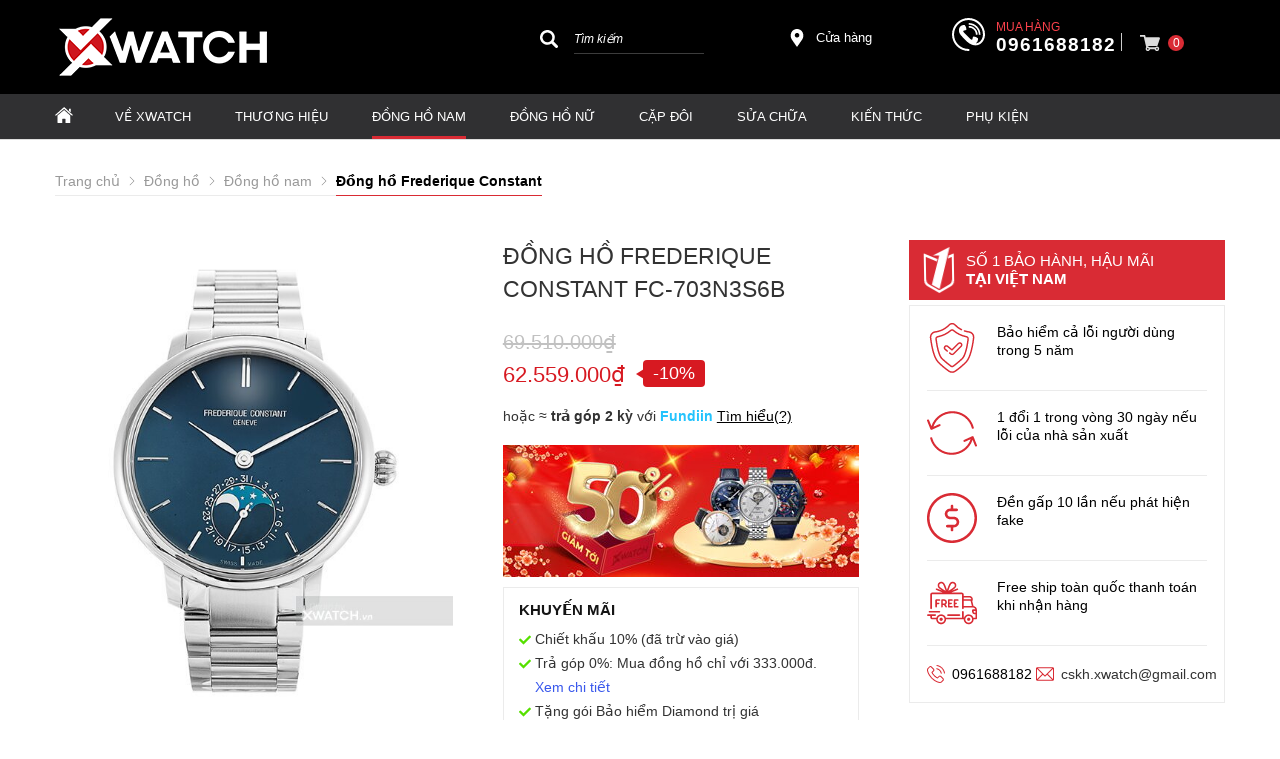

--- FILE ---
content_type: text/html; charset=UTF-8
request_url: https://xwatch.vn/dong-ho-nam/fc-703n3s6b-p958930.html
body_size: 112027
content:
		<!DOCTYPE html PUBLIC "-//W3C//DTD XHTML 1.0 Transitional//EN" "http://www.w3.org/TR/xhtml1/DTD/xhtml1-transitional.dtd">
		<html xmlns="http://www.w3.org/1999/xhtml" lang="vi" xml:lang="vi">
		<head id="Head1" prefix="og: http://ogp.me/ns# fb:http://ogp.me/ns/fb# article:http://ogp.me/ns/article#">
		<meta http-equiv="Content-Type" content="text/html; charset=utf-8" />
		<meta http-equiv="Cache-control" content="public">
		<title>Đồng hồ nam Frederique Constant FC-703N3S6B Moonphase - Xwatch</title>
		<meta name="description" content="Đồng hồ nam Frederique Constant FC-703N3S6B mặt xanh lam, máy cơ, kính sapphire, vỏ dây thép không gỉ cao cấp chính hãng Thụy Sĩ. Bảo hành 5 năm cả lỗi người dùng duy nhất tại Xwatch.," />
		<meta name="keywords" content="FC-703N3S6B,Frederique Constant FC-703N3S6B,Đồng hồ Frederique Constant FC-703N3S6B" />
		<meta name="COPYRIGHT" content="0987943959" />
		<meta name="DEVELOPER" content="0987943959" />
		<meta name="dc.language" content="VN" />
		<meta name="dc.source" content="https://xwatch.vn/" />
		<meta name="dc.relation" content="https://xwatch.vn/" />
		<meta name="dc.title" content="Đồng hồ nam Frederique Constant FC-703N3S6B Moonphase - Xwatch" />
		<meta name="dc.keywords" content="FC-703N3S6B,Frederique Constant FC-703N3S6B,Đồng hồ Frederique Constant FC-703N3S6B" />
		<meta name="dc.subject" content="Đồng hồ nam Frederique Constant FC-703N3S6B Moonphase - Xwatch" />
		<meta name="dc.description" content="Đồng hồ nam Frederique Constant FC-703N3S6B mặt xanh lam, máy cơ, kính sapphire, vỏ dây thép không gỉ cao cấp chính hãng Thụy Sĩ. Bảo hành 5 năm cả lỗi người dùng duy nhất tại Xwatch.," />
		<meta name="google-site-verification" content="aadasdagggggsfsfs" />

		<!-- Google tag (gtag.js) -->
<script async src="https://www.googletagmanager.com/gtag/js?id=AW-947284952"></script>
<script>
  window.dataLayer = window.dataLayer || [];
  function gtag(){dataLayer.push(arguments);}
  gtag('js', new Date());

  gtag('config', 'AW-947284952');
</script>

<!-- Google Tag Manager -->
<script>
(function(w,d,s,l,i){
  w[l]=w[l]||[];
  w[l].push({'gtm.start': new Date().getTime(), event:'gtm.js'});
  var f=d.getElementsByTagName(s)[0],
      j=d.createElement(s),
      dl=l!='dataLayer'?'&l='+l:'';
  j.async=true;
  j.src='https://www.googletagmanager.com/gtm.js?id='+i+dl;
  f.parentNode.insertBefore(j,f);
})(window,document,'script','dataLayer','GTM-N3NWJ7');
</script>
<!-- End Google Tag Manager -->


<meta name="referrer" content="no-referrer-when-downgrade">
<meta name="facebook-domain-verification" content="nmyayn0tvwxfu0xylsdvtdou4u78ge" />
<!-- Bing webmaster tools -->
<meta name="msvalidate.01" content="68E1C964E8065F1CEE08BA34C650E8E8" />
<!-- Ahrefs webmaster tools -->
<meta name="ahrefs-site-verification" content="5f2181d67d7e21f2ed13e119a135d6072515c0cfc07cbfc5bd207df53da01629"/>
    		<link rel="author" href="https://xwatch.vn/" />    	
    				<meta property="og:type" content="website" />
			    	    
		<meta property="og:site_name" content="Đồng hồ chính hãng Xwatch">        
		<meta property="og:locale" content="vi_VN" />
		<meta property="og:title" content="Đồng hồ nam Frederique Constant FC-703N3S6B Moonphase - Xwatch"/>
		<meta property="og:url"  content="https://xwatch.vn/dong-ho-nam/fc-703n3s6b-p958930.html" /> 
		<meta property="og:description"  content="Đồng hồ nam Frederique Constant FC-703N3S6B mặt xanh lam, máy cơ, kính sapphire, vỏ dây thép không gỉ cao cấp chính hãng Thụy Sĩ. Bảo hành 5 năm cả lỗi người dùng duy nhất tại Xwatch.," />
		<meta property="fb:app_id" content="647558742055251" />
		<meta property="fb:admins" content="647558742055251"/>
		<meta property="og:type" content="website" />
		<link rel="manifest" href='https://xwatch.vn//manifest.json' />
    	<meta name="theme-color" content="#d92b34" />
				<meta http-equiv="Content-Security-Policy" content="upgrade-insecure-requests">
			
		
		 

								<link rel="canonical" href="https://xwatch.vn/dong-ho-nam/fc-703n3s6b-p958930.html">
			<meta content="INDEX,FOLLOW" name="robots" />
			<meta name="googlebot" content="index,follow" />
			
		<!--<meta property="fb:admins" content="651422754875589"/>-->
		<meta property="og:image"  content="https://xwatch.vn/images/products/2023/06/08/large/dong-ho-fc-703n3s6b-1_1686220093.jpg" />
    <meta property="og:image:width" content="600 "/>
    <meta property="og:image:height" content="315"/>
    
		<meta name="viewport" content="width=device-width, initial-scale=1, minimum-scale=1">		<link type='image/x-icon'	href='https://xwatch.vn/favicon.ico' rel='icon' />		
		
		<meta name="geo.placename" content="H&agrave; Nội" />
		<meta name="geo.region" content="VN-HN" />
		<meta name="geo.position" content="21;105.83" />
		<meta name="ICBM" content="21, 105.83" />
								
	          <style amp-custom>:root{--main-color: #d92b34;--sub-color:#D50D15;--extra-color: #333;--black-color: #000}.image_template{left:-8px;position:absolute;top:0;display:none}.wrapper{opacity:06}html{color:#333;background:#FFF}body,div,dl,dt,dd,ul,ol,li,h1,h2,h3,h4,h5,h6,pre,code,form,legend,input,button,textarea,p,blockquote{margin:0;padding:0}body{font:14px/18px Helvetica,Arial,'DejaVu Sans','Liberation Sans',Freesans,sans-serif;margin:0;padding:0;font-size:14px;max-width:100%}.fieldset{margin:0;padding:10px}th,td{margin:0}a{color:#000;text-decoration:none;display:inline-block}a:hover{color:var(--main-color) !important;webkit-transition:0.3s ease-in-out color;transition:0.3s ease-in-out color}.red,.label_error{color:red;clear:both}.label_success{color:#3b5998}.redborder{border:1px solid red}.bold{font-weight:bold}img{border:0;max-width:100%;height:auto;webkit-transition:all .5s ease;-moz-transition:all .5s ease;-o-transition:all .5s ease;-ms-transition:all .5s ease;transition:all .5s ease}address,caption,cite,code,dfn,em,th,var,optgroup{font-style:inherit;font-weight:inherit}del,ins{text-decoration:none}li{list-style:none}caption,th{text-align:left}h1,h2,h3,h4,h5,h6{font-family:inherit;font-weight:500;line-height:1.1}q:before,q:after{content:''}abbr,acronym{border:0;font-variant:normal}sup{vertical-align:baseline}sub{vertical-align:baseline}legend{color:#000000;font-weight:bold;padding:0 8px}figure{margin:0}.description{line-height:24px}.description table{border-collapse:collapse;width:100%}.description table td,.description table #customers th{border:1px solid #ddd;padding:8px}.description table tr:nth-child(even){background-color:#f2f2f2}.description table tr:hover{background-color:#ddd}.description table th{padding-top:12px;padding-bottom:12px;text-align:left;background-color:var(--main-color);color:white}.description figure{margin:10px 0;text-align:center}.description figure figcaption{font-style:italic}.description ul li{padding-left:29px !important;position:relative}.description ul li:after{content:"";color:#e6e6e6;position:absolute;top:10px;left:8px;width:6px;height:6px;background:#bdbdbd;border-radius:50%}.description em,.description i{font-style:italic}.description h2,.description h3,.description h4,.description p,.description div{margin-top:10px}@media screen and (max-width: 600px){.description h2,.description h3,.description h4,.description p,.description div{margin-top:10px;font-size:15px}}.description a{color:#3a70f1}.figcaption{font-style:italic}input,button,textarea,select,optgroup,option{font-family:inherit;font-size:14px;font-style:inherit;font-weight:inherit}input,button,textarea,select{*font-size:100%}table{font-size:inherit;border-collapse:collapse}pre,code,kbd,samp,tt{font-family:monospace;*font-size:108%;line-height:100%}.clear,.clearfix{clear:both}.cls::after,.cls::before,.clearfix::after,.clearfix::before{content:'';display:block;clear:both}.hidden,.hide,.hiden{display:none}.fl{float:left}.fr{float:right}.cf::after{clear:both;content:"";display:block;height:0;visibility:hidden}strong,b{font-weight:700}.benmarch{display:none}.pagination{text-align:center;margin-top:20px;margin-bottom:66px}@media screen and (max-width: 550px){.pagination{margin-bottom:40px}}.pagination .current{background:none repeat scroll 0 0 #303030;color:#FFFFFF;display:inline-block;font-size:14px;margin-right:8px;padding:7px 13px;width:34px;height:34px;box-sizing:border-box}.pagination a,.pagination b{border:1px solid #e7e7e7;color:#4C4C4C;display:inline-block;font-size:14px;margin-right:8px;padding:6px 13px;text-decoration:none;width:34px;height:34px;box-sizing:border-box}.pagination a:hover,.pagination b:hover{background:none repeat scroll 0 0 #303030;color:#FFFFFF !important;-webkit-transition:0.15s ease-in-out all;transition:0.15s ease-in-out all}.next-page{padding:6px 15px 6px !important}.pre-page{padding:6px 15px 6px !important}.next-page:hover{-webkit-transition:0.15s ease-in-out all;transition:0.15s ease-in-out all}.pre-page:hover{-webkit-transition:0.15s ease-in-out all;transition:0.15s ease-in-out all}.container{width:1170px;max-width:100%;box-sizing:border-box;margin:0px auto}@media screen and (max-width: 1160px){.container{padding-left:10px;padding-right:10px}}.page_title{position:relative;margin-bottom:10px;border-bottom:1px solid #ebebeb}.page_title span{padding:0px 20px 14px 0px;display:inline-block;position:relative;margin-left:0px;z-index:1;min-width:78px;text-align:center;webkit-transition:all .5s ease;-moz-transition:all .5s ease;-o-transition:all .5s ease;-ms-transition:all .5s ease;transition:all .5s ease;font-size:36px;text-decoration:none;text-align:left}.page_title:after{content:'';position:absolute;bottom:0px;left:0;width:83px;height:0;border-style:solid;border-width:3px 0px 0 0;border-color:var(--sub-color) transparent transparent transparent;webkit-transition:all .5s ease;-moz-transition:all .5s ease;-o-transition:all .5s ease;-ms-transition:all .5s ease;transition:all .5s ease}@media screen and (max-width: 768px){.page_title span{font-size:20px}}.center-2col-right{width:calc(70% - 20px);float:left}.right-col{width:calc(30% - 20px);float:right}.star-on{color:#FF9727}.full_screen{position:fixed;width:100%;height:100%;z-index:9;background:rgba(0,0,0,0.48);display:none;top:0;left:0px}.scroll_bar::-webkit-scrollbar-track{border-radius:10px;background-color:#EBEBEB}.scroll_bar::-webkit-scrollbar{width:8px;background-color:#EBEBEB;border-radius:10px}.scroll_bar::-webkit-scrollbar-thumb{border-radius:10px;background:url("https://xwatch.vn/templates/xwatch/images/bg_scrollbar.png") no-repeat scroll center center #D50D15;border:1px solid #EBEBEB}.col-md-offset-6{margin-left:50%}.col-md-6{width:50%;float:left;min-height:1px}@media only screen and (max-width: 768px){.col-md-6{width:100%;float:none;margin-left:0}}.col-md-offset-5{margin-left:41.66666667%;position:relative}.col-md-7{width:58.33333333%}.col-lg-4{width:33.33333333%;padding-right:10px;padding-left:10px;box-sizing:border-box;float:left}#modal_alert{position:fixed;background:rgba(0,0,0,0.75);z-index:99999;overflow-y:auto;width:100%;height:100%;top:0px;left:0px}.modal_alert_inner{width:350px;background:white;border-radius:2px;max-width:96%;margin:2% auto}.modal_alert_title{background:var(--main-color);color:#FFF;text-align:center;text-transform:uppercase;padding:7px 0;font-size:17px;position:relative;border-radius:2px 2px 0 0}.modal_alert_title .close{position:absolute;right:0px;padding:0px 10px 8px;top:0;color:#FFF;font-size:22px}.modal_alert_body{background:white;color:#616161;padding:20px;-moz-user-select:text;-khtml-user-select:text;-webkit-user-select:text;-o-user-select:text;user-select:text;border-bottom-left-radius:3px;border-bottom-right-radius:3px}.wrapper_header{background:#58585A;position:relative}@media screen and (max-width: 1060px){.wrapper_header{display:none}}.wrapper_header .bg_l{width:calc(( 100% - 1170px)/2 + 91px);left:0;height:15px;background:#7D1416;position:absolute;top:0}.sb-toggle-left{padding:8px 2px 0 0px;cursor:pointer;margin-top:0px;margin-right:3px;cursor:pointer;display:none;position:absolute}@media only screen and (max-width: 1110px){.sb-toggle-left{display:block}}.sb-toggle-left .navicon-line{width:24px;height:4px;border-radius:1px;margin-bottom:4px;background-color:#FFF}#logo{width:40%;float:left}#logo .logo_img_small{display:none}@media only screen and (max-width: 1100px){#logo{width:20%}}@media only screen and (max-width: 1110px){#logo{width:auto;float:none;text-align:center}#logo .logo_img{display:none}#logo .logo_img_small{display:inline-block;max-width:150px}}#search-mobile{display:none}@media only screen and (max-width: 1300px){#search-mobile{display:block;margin-top:10px}}#right-head{width:60%;float:right}@media only screen and (max-width: 1100px){#right-head{width:80%}}@media only screen and (max-width: 1110px){#right-head{position:absolute;right:34px;top:6px;float:none;width:auto}}#right-head .search{width:26%;float:left;margin-top:4px}@media only screen and (max-width: 1110px){#right-head .search{display:none}}#right-head #address-map{width:12%;float:left;padding-left:28px;position:relative;margin-top:13px;margin-left:82px}#right-head #address-map a{color:#fff;display:inline-block;font-size:13px}#right-head #address-map svg{position:absolute;left:0px;width:18px;height:18px;fill:#fff}@media only screen and (max-width: 1110px){#right-head #address-map{display:none}}#right-head #hotline{color:#fff;position:relative;width:24%;float:left;margin-left:52px;margin-top:2px}#right-head #hotline svg{width:33px;height:33px;fill:#fff;position:absolute}#right-head #hotline span{position:absolute;top:0px;left:44px;color:#fb414b;font-size:12px;text-transform:uppercase}#right-head #hotline a{color:#fff;font-weight:bold;margin-top:18px;display:inline-block;margin-left:44px;font-size:19px;letter-spacing:1px}@media only screen and (max-width: 1110px){#right-head #hotline{display:none}}#right-head #shopcart{width:10%;float:left;margin-left:20px;position:relative}#right-head #shopcart:before{content:"";position:absolute;left:-19px;border-left:1px solid #fffc;height:18px;width:1px;top:17px}@media only screen and (max-width: 1110px){#right-head #shopcart{float:none;width:auto;margin-left:0px}#right-head #shopcart:before{display:none}}#nav-mainmenu{background:#303032}@media only screen and (max-width: 1110px){#nav-mainmenu{display:none}}@media only screen and (max-width: 990px){#nav-mainmenu .container{padding-left:0px !important;padding-right:0px !important}}.wrapper_top_c{float:right;margin-top:20px}@media screen and (max-width: 1060px){.wrapper_top_c{float:none;margin-top:10px}}.wrapper_top_c>div{float:right;color:#58585A;font-size:15px;box-sizing:border-box}.wrapper_top_c .contact_map{margin-top:8px;position:relative;padding-left:26px}@media screen and (max-width: 960px){.wrapper_top_c .contact_map{margin-top:0px}}.wrapper_top_c .contact_map a:before{position:absolute;top:0px;left:0;content:"\f279";font:normal normal normal 14px/1 FontAwesome;font-size:19px;border-radius:50%;text-align:center;box-sizing:border-box;color:#58585A}@media screen and (max-width: 960px){.wrapper_top_c .contact_map a:before{font-size:16px;background:#EEE;width:30px;height:30px;line-height:30px}}@media screen and (max-width: 960px){.wrapper_top_c .contact_map a span{display:none}}.wrapper_top_c .top_menu{margin-top:14px}@media screen and (max-width: 1060px){.wrapper_top_c .top_menu{margin-top:14px;clear:both;float:none;background:red;text-align:center}}.nav-mainmenu-no-home{border-bottom:1px solid #ddd;box-sizing:border-box}.center-2col-left{width:calc(100% - 302px);float:right;margin-left:30px;box-sizing:border-box}.left-col{width:272px;float:left;box-sizing:border-box}.left-col .block{background:#FFF;border:none;box-sizing:border-box;margin-bottom:20px;margin-bottom:20px}.left-col .block .block_title{color:var(--main-color);font-weight:normal;border-bottom:1px solid #EEEEEE;padding:10px 15px;text-transform:uppercase;font-family:Roboto;background:#F4F4F4;margin:0px 10px;border-left:2px solid var(--main-color);font-size:17px}.left-col .block ul>li a{color:#333;display:block;font-size:14px;margin-bottom:1px;padding:4px;text-decoration:none;font-weight:500;padding-left:30px;position:relative;text-transform:uppercase}.left-col .block ul>li a:before{position:absolute;content:"\f138";font-family:FontAwesome;left:11px;top:7px;color:var(--main-color);font-size:14px;-webkit-transition:0.7s ease-in-out all;transition:0.7s ease-in-out all}.left-col .block ul>li:hover a:before{transform:rotate(180deg) translate(0, 0);-webkit-transform:rotate(180deg) translate(0, 0)}.main_bottom .block{background:#FFF;margin-top:30px}.main_wrapper_normal{background:#F4F4F4;padding-top:20px;padding-bottom:40px}.hello .blocks_fullframe .text{transform:scale(1);-webkit-transform:scale(1);-moz-transform:scale(1)}.hello .blocks_fullframe .sum{transform:scale(1);-webkit-transform:scale(1);-moz-transform:scale(1)}.hello .blocks_fullframe .btn{transform:translate(0, 0);-webkit-transform:scale(1) rotate(0deg);-webkit-transition:all cubic-bezier(0.4, 0, 1, 1) 2s}.block>.lazy{background-repeat:no-repeat;background-position:center center}#header-main{padding:16px 0px 16px 0px;background:#000}@media screen and (max-width: 1024px){#header-main{padding:10px 0px}}.wrapper-footer{background:#000000;margin-top:64px;padding:50px 0px 0px 0px}@media screen and (max-width: 768px){.wrapper-footer{margin-top:40px;padding:10px 0px 0px 0px}}.wrapper-footer .top-footer{border-bottom:1px solid #3a3a3a}.wrapper-footer .top-footer .top-left{float:left;width:25%}@media screen and (max-width: 768px){.wrapper-footer .top-footer .top-left{float:none;width:100%}}.wrapper-footer .top-footer .top-left .hotline-bt span{font-size:16px;display:block}.wrapper-footer .top-footer .top-left .hotline-bt a{display:block;color:#fff;font-style:italic;font-size:16px;position:relative;padding:15px 15px 15px 80px;box-sizing:border-box;background:#d4020d;color:#fff;text-transform:uppercase;margin-bottom:15px}.wrapper-footer .top-footer .top-left .hotline-bt a:hover{color:#fff !important}.wrapper-footer .top-footer .top-left .hotline-bt svg{position:absolute;width:40px;height:40px;fill:#fff;left:15px;top:12px}@media screen and (max-width: 768px){.wrapper-footer .top-footer .top-left .hotline-bt{margin-bottom:10px}.wrapper-footer .top-footer .top-left .hotline-bt div{font-size:14px}.wrapper-footer .top-footer .top-left .hotline-bt svg{width:30px;height:30px;left:15px;top:12px}}.wrapper-footer .top-footer .top-right{float:right;width:calc(75% - 25px)}@media screen and (max-width: 768px){.wrapper-footer .top-footer .top-right{float:none;width:100%}}.wrapper-footer .top-footer .tag-share-ft{margin-top:20px}.wrapper-footer .top-footer .tag-share-ft .tag-ft{width:70%;float:left}.wrapper-footer .top-footer .tag-share-ft .share-ft{width:30%;float:right}@media only screen and (max-width: 1110px){.wrapper-footer .top-footer .tag-share-ft .share-ft{width:100%}}@media screen and (max-width: 768px){.wrapper-footer .top-footer .tag-share-ft{margin-top:10px}.wrapper-footer .top-footer .tag-share-ft .tag-ft{float:none;width:100%}.wrapper-footer .top-footer .tag-share-ft .share-ft{float:none;width:100%}}.wrapper-footer .bot-footer{padding:25px 0px}@media screen and (max-width: 768px){.wrapper-footer .bot-footer{padding:15px 0px}}.wrapper-footer .bot-footer .bot-left{float:left;width:25%}.wrapper-footer .bot-footer .bot-left a{display:inline-block;margin-bottom:40px;min-height:69px}.wrapper-footer .bot-footer .bot-left a img{width:240px}@media screen and (max-width: 768px){.wrapper-footer .bot-footer .bot-left{float:none;width:100%;text-align:center}.wrapper-footer .bot-footer .bot-left a{margin-bottom:30px}.wrapper-footer .bot-footer .bot-left img{width:150px}}.wrapper-footer .bot-footer .bot-right{float:right;width:calc(75% - 25px);color:#fff}@media screen and (max-width: 1110px){.wrapper-footer .bot-footer .bot-right{margin-bottom:15px}}@media screen and (max-width: 768px){.wrapper-footer .bot-footer .bot-right{float:none;width:100%;margin-bottom:15px}}.wrapper-footer .bot-footer .bot-right .service-center{background:#222126;padding:15px 20px;box-sizing:border-box;line-height:22px;margin-bottom:27px}.wrapper-footer .bot-footer .bot-right .sv-center-tt{font-size:16px;text-transform:uppercase;font-weight:bold;position:relative;margin-bottom:10px}.wrapper-footer .bot-footer .bot-right .sv-center-tt:after{content:'';width:142px;height:1px;background:#fff;bottom:0px;left:0px;position:absolute}.wrapper-footer .bot-footer .bot-right .sv-center-link{color:#ccc}.logo-lk-xw-mb{margin:20px 0px}.logo-lk-xw-mb .logo-lk-xw{width:50%;float:left;padding:10px;box-sizing:border-box;text-align:center;display:block}.logo-lk-xw-mb .logo-lk-xw img{height:36px;margin-bottom:20px}#fixed-bar{margin:0;padding:0;z-index:100;right:0;display:none}#fixed-bar #bar-inner{height:50px;margin:0 10px 0 auto}#fixed-bar #bar-inner a{background:#ff000d7a;display:block;text-decoration:none;-moz-transition:all 0.2s ease-in 0;-webkit-transition:all 0.2s ease-in;-webkit-transition-delay:0;transition:all 0.2s ease-in 0;width:42px;height:42px;text-align:center;border-radius:50%;line-height:42px}#fixed-bar #bar-inner a:hover{background:#000}#fixed-bar #bar-inner a svg{color:#FFF;width:17px;margin-top:7px}.fb-livechat,.fb-widget{display:none}.ctrlq.fb-overlay{z-index:0;position:fixed;height:100vh;width:100vw;-webkit-transition:opacity .4s, visibility .4s;transition:opacity .4s, visibility .4s;top:0;left:0;background:rgba(0,0,0,0.05);display:none}.fb-widget{background:#fff;z-index:1000;position:fixed;width:360px;height:435px;overflow:hidden;opacity:0;bottom:0;right:24px;border-radius:6px;-o-border-radius:6px;-webkit-border-radius:6px;box-shadow:0 5px 40px rgba(0,0,0,0.16);-webkit-box-shadow:0 5px 40px rgba(0,0,0,0.16);-moz-box-shadow:0 5px 40px rgba(0,0,0,0.16);-o-box-shadow:0 5px 40px rgba(0,0,0,0.16)}.ctrlq.fb-button{z-index:999;background:#0084ff;width:60px;height:60px;text-align:center;bottom:30px;border:0;outline:0;border-radius:60px;-webkit-border-radius:60px;-moz-border-radius:60px;-ms-border-radius:60px;-o-border-radius:60px;box-shadow:0 1px 6px rgba(0,0,0,0.06),0 2px 32px rgba(0,0,0,0.16);-webkit-transition:box-shadow .2s ease;background-size:80%;transition:all .2s ease-in-out}.ctrlq.fb-button svg{margin:8px 10px;box-sizing:border-box;color:#FFF}.ctrlq.fb-button,.ctrlq.fb-close{position:fixed;right:7px;cursor:pointer}.bubble{width:20px;height:20px;background:#c00;color:#fff;position:absolute;z-index:999999999;text-align:center;vertical-align:middle;top:-2px;left:-5px;border-radius:50%}.ctrlq.fb-close{position:relative;cursor:pointer;background:var(--main-color);text-align:right}.ctrlq.fb-close:after{content:"X";font-family:sans-serif;color:#FFF;padding:7px 10px}@media only screen and (max-width: 1200px){.callnow-mb{display:block;position:fixed;bottom:0px;z-index:11111;left:10px}}@media only screen and (min-width: 1200px){.callnow-mb{display:none}}.top_pro{margin-bottom:20px}.back-top{background:#cacaca;padding:6px;text-align:center}.back-top p{text-transform:uppercase;margin-top:5px}.pos1{background:#000}@media only screen and (max-width: 1170px){.pos1 .container{padding:0px}}@media only screen and (min-width: 1024px){.pos1{padding-bottom:30px}}.pos2{margin-bottom:21px;height:95px}.pos2 .container{width:1166px}@media screen and (max-width: 1090px){.pos2{height:auto;margin-bottom:0px}}.pos_mix_home{margin-bottom:54px}.pos_mix_home .pos_mix_left_1{width:calc(50% - 15px);float:left}@media screen and (max-width: 1024px){.pos_mix_home .pos_mix_left_1{width:calc(60% - 30px)}}@media screen and (max-width: 768px){.pos_mix_home .pos_mix_left_1{width:100%;float:none;margin-bottom:10px}}.pos_mix_home .pos_mix_right_1{width:calc(50% - 15px);float:right}@media screen and (max-width: 1024px){.pos_mix_home .pos_mix_right_1{width:40%}}.pos_mix_home .pos_mix_right_1 #top-content,.pos_mix_home .pos_mix_right_1 #bot-content{background-repeat:no-repeat;background-size:cover;height:144px;width:100%;content:"";color:#fff;font-weight:bold;text-transform:uppercase;position:relative;overflow:hidden}.pos_mix_home .pos_mix_right_1 #top-content{margin-bottom:18px}@media only screen and (max-width: 768px){.pos_mix_home .pos_mix_right_1 #top-content{margin-bottom:10px;width:calc(50% - 5px);float:left}}@media only screen and (max-width: 625px){.pos_mix_home .pos_mix_right_1 #top-content{width:100%;float:none}}.pos_mix_home .pos_mix_right_1 #top-content .text1{color:#fff !important;background:#d71921;font-size:34px;padding:15px 63px 10px 61px;text-align:center;display:inline-block;font-family:sans-serif;position:absolute;transform:skewY(8deg) translate(-11%);top:18px;z-index:3;transition:all 4s ease 0s;-webkit-transition:all 4s ease 0s}@media only screen and (max-width: 768px){.pos_mix_home .pos_mix_right_1 #top-content .text1{font-size:20px;padding:11px 64px 6px 80px;transform:skewY(6deg) translate(-100%);z-index:3;transition:all 4s ease 0s;-webkit-transition:all 4s ease 0s}}.pos_mix_home .pos_mix_right_1 #top-content .text2{color:#fff !important;background:#b41319;font-size:16px;padding:14px 117px 11px 23px;text-align:center;display:inline-block;font-family:sans-serif;position:absolute;z-index:2;left:0px;top:74px;transform:skewY(-12deg) translate(100%) !important;transition:all 4s ease 0s;-webkit-transition:all 4s ease 0s}.pos_mix_home .pos_mix_right_1 #top-content .text2 .before{content:'';background:#b41319;position:absolute;left:-23px;width:25px;top:0px;height:44px;transform:skewY(-7deg);-webkit-clip-path:polygon(0 50%, 100% 100%, 100% 0);clip-path:polygon(0 50%, 100% 100%, 100% 0)}@media only screen and (max-width: 768px){.pos_mix_home .pos_mix_right_1 #top-content .text2 .before{left:-19px;width:20px;top:-7px;height:50px;transform:skewY(-3deg)}}@media only screen and (max-width: 768px){.pos_mix_home .pos_mix_right_1 #top-content .text2{font-size:14px;padding:10px 90px 8px 2px;left:25px;top:61px;transform:skewY(-7deg) rotate3d(1, 1, 1, -120deg)}}.pos_mix_home .pos_mix_right_1 #top-content .text2 .fake{color:#ffeb3f}@media only screen and (max-width: 768px){.pos_mix_home .pos_mix_right_1 #bot-content{width:calc(50% - 5px);float:right}}@media only screen and (max-width: 625px){.pos_mix_home .pos_mix_right_1 #bot-content{width:100%;float:none}}.pos_mix_home .pos_mix_right_1 #bot-content .text1{color:#fff !important;background:#b41319;font-size:26px;padding:15px 152px 12px 51px;text-align:center;display:inline-block;font-family:sans-serif;position:absolute;top:30px;z-index:3;transition:all 4s ease 0s;-webkit-transition:all 4s ease 0s;transform:translateX(120%)}@media only screen and (max-width: 1110px){.pos_mix_home .pos_mix_right_1 #bot-content .text1{padding:15px 65px 12px 51px;font-size:20px}}@media only screen and (max-width: 768px){.pos_mix_home .pos_mix_right_1 #bot-content .text1{font-size:16px;padding:14px 82px 10px 48px}}.pos_mix_home .pos_mix_right_1 #bot-content .text1 .before{content:'';background:#b41319;position:absolute;left:-23px;width:25px;top:-7px;height:60px;-webkit-clip-path:polygon(0 50%, 100% 100%, 100% 0);clip-path:polygon(0 50%, 100% 100%, 100% 0)}@media only screen and (max-width: 768px){.pos_mix_home .pos_mix_right_1 #bot-content .text1 .before{left:-21px;width:24px;top:-6px;height:54px}}.pos_mix_home .pos_mix_right_1 #bot-content .text2{color:#fff !important;font-size:33px;text-align:center;display:inline-block;font-family:monospace;position:absolute;z-index:2;left:107px;top:104px;font-weight:normal;transition:all 4s ease 0s;-webkit-transition:all 4s ease 0s;transform:translateY(300%)}@media only screen and (max-width: 768px){.pos_mix_home .pos_mix_right_1 #bot-content .text2{top:98px;font-size:20px}}@media screen and (max-width: 768px){.pos_mix_home .pos_mix_right_1{width:100%;float:none}}.pos_mix_home .hello #top-content .text1{transform:skewY(6deg) translate(-5px) !important;-webkit-transition-delay:.4s;transition-delay:.4s}@media only screen and (max-width: 768px){.pos_mix_home .hello #top-content .text1{transform:skewY(7deg) translate(-3px) !important;-webkit-transition-delay:.4s;transition-delay:.4s;top:30px}}.pos_mix_home .hello #top-content .text2{transform:skewY(-7deg) rotate3d(1, 1, 1, 0deg) !important;-webkit-transition-delay:.4s;transition-delay:.4s;left:33px;top:58px}@media only screen and (max-width: 768px){.pos_mix_home .hello #top-content .text2{transform:skewY(-7deg) rotate3d(1, 1, 1, 0deg) !important;left:27px;top:63px}}.pos_mix_home .hello #top-content .text2 .before{top:-8px;height:60px}@media only screen and (max-width: 768px){.pos_mix_home .hello #top-content .text2 .before{height:54px}}.pos_mix_home .hello #bot-content .text1{transform:translateX(10%) !important;-webkit-transition-delay:1s;transition-delay:1s}.pos_mix_home .hello #bot-content .text2{transform:translateY(0%) !important;-webkit-transition-delay:1.5s;transition-delay:1.5s}.pos3{background:#f4f4f6;padding:27px 0px;margin-bottom:46px}@media screen and (max-width: 450px){.pos3{padding:20px 0px 0px;margin-bottom:27px}}.pos4,.pos5,.pos7,.pos8,.product_pos3{margin-bottom:50px}.pos4 .block_title,.pos5 .block_title,.pos7 .block_title,.pos8 .block_title,.product_pos3 .block_title{text-align:center;font-size:30px;border-bottom:none;position:relative;margin-bottom:52px;text-transform:uppercase;height:18px}@media screen and (max-width: 768px){.pos4 .block_title,.pos5 .block_title,.pos7 .block_title,.pos8 .block_title,.product_pos3 .block_title{font-size:18px;margin-bottom:35px}}.pos4 .block_title span,.pos5 .block_title span,.pos7 .block_title span,.pos8 .block_title span,.product_pos3 .block_title span{position:absolute;left:50%;transform:translate(-50%);z-index:2;background:#fff;padding:0px 18px;color:#232323;display:inline-table}.pos4 .block_title:after,.pos5 .block_title:after,.pos7 .block_title:after,.pos8 .block_title:after,.product_pos3 .block_title:after{content:' ';width:100%;height:1px;background:#ddd;top:7px;left:0px;position:absolute}.pos5{margin-bottom:80px}@media all and (max-width: 768px){.pos5{margin-bottom:35px}}.pos6{margin-bottom:60px}.pos7{padding:56px 0px 50px;background:#f4f4f6;position:relative;margin-bottom:90px}.pos7 .block_title{margin-bottom:32px}.pos7 .block_title span{background:#f4f4f6}@media all and (max-width: 768px){.pos7{padding:30px 0px 30px;margin-bottom:50px}}.pos8{background-repeat:no-repeat;background-size:cover;padding-bottom:15px;background-position:0px 70px;margin-bottom:0px}.pos9 .container{background:#fff;box-sizing:border-box;margin-top:-27px;box-shadow:0px 1px 1px 1px #eae9e9}@media screen and (max-width: 768px){.pos9 .container{box-shadow:0px 1px 1px 1px #fff}}.pos9 .block_title{font-size:30px;text-transform:uppercase;padding:60px 28px 20px;position:relative}.pos9 .block_title:after{width:20px;background:var(--main-color);height:3px;position:absolute;bottom:0px;content:"";left:28px}@media screen and (max-width: 768px){.pos9 .block_title{font-size:18px;padding:44px 28px 20px 0px;margin-bottom:10px}.pos9 .block_title:after{left:0px;bottom:10px}}.blocks_strengths_news{background:#f4f4f6;margin-bottom:60px;padding:20px 0px}.xemthem{text-align:center;width:100%}.xemthem a span{letter-spacing:1.3px;text-transform:uppercase;border-radius:5px;transition:0.5s;font-size:16px;position:relative}@media all and (max-width: 768px){.xemthem a span{font-size:14px}}.xemthem a span:after{width:100%;position:absolute;content:"";bottom:-4px;height:1px;border-bottom:1px solid #000;left:0px}.xemthem a span svg{width:25px;height:25px;position:absolute;left:-39px;top:-3px;fill:var(--main-color)}.xemthem a span:hover{color:var(--main-color);transition:0.3s}.xemthem a span:hover:after{border-bottom:1px solid var(--main-color)}.channel-social-title,.product_pos2,.product_pos4,.product_pos5,.certifications-block,.product_pos3_detail,.tab_content_right,.related-news,.related-products,.news_pos2,.col-right-detail-news{margin-bottom:60px}@media screen and (max-width: 768px){.channel-social-title,.product_pos2,.product_pos4,.product_pos5,.certifications-block,.product_pos3_detail,.tab_content_right,.related-news,.related-products,.news_pos2,.col-right-detail-news{margin-bottom:30px}}.channel-social-title .block_title,.product_pos2 .block_title,.product_pos4 .block_title,.product_pos5 .block_title,.certifications-block .block_title,.product_pos3_detail .block_title,.tab_content_right .block_title,.related-news .block_title,.related-products .block_title,.news_pos2 .block_title,.col-right-detail-news .block_title{font-size:22px;text-transform:uppercase;position:relative;color:#333}.channel-social-title .block_title:after,.product_pos2 .block_title:after,.product_pos4 .block_title:after,.product_pos5 .block_title:after,.certifications-block .block_title:after,.product_pos3_detail .block_title:after,.tab_content_right .block_title:after,.related-news .block_title:after,.related-products .block_title:after,.news_pos2 .block_title:after,.col-right-detail-news .block_title:after{position:absolute;height:4px;width:68px;background:var(--main-color);content:'';left:0px;bottom:-15px}@media screen and (max-width: 768px){.channel-social-title .block_title,.product_pos2 .block_title,.product_pos4 .block_title,.product_pos5 .block_title,.certifications-block .block_title,.product_pos3_detail .block_title,.tab_content_right .block_title,.related-news .block_title,.related-products .block_title,.news_pos2 .block_title,.col-right-detail-news .block_title{font-size:16px}.channel-social-title .block_title:after,.product_pos2 .block_title:after,.product_pos4 .block_title:after,.product_pos5 .block_title:after,.certifications-block .block_title:after,.product_pos3_detail .block_title:after,.tab_content_right .block_title:after,.related-news .block_title:after,.related-products .block_title:after,.news_pos2 .block_title:after,.col-right-detail-news .block_title:after{height:2px}}.channel-social-title .product_grid,.channel-social-title .products_blocks_wrapper,.product_pos2 .product_grid,.product_pos2 .products_blocks_wrapper,.product_pos4 .product_grid,.product_pos4 .products_blocks_wrapper,.product_pos5 .product_grid,.product_pos5 .products_blocks_wrapper,.certifications-block .product_grid,.certifications-block .products_blocks_wrapper,.product_pos3_detail .product_grid,.product_pos3_detail .products_blocks_wrapper,.tab_content_right .product_grid,.tab_content_right .products_blocks_wrapper,.related-news .product_grid,.related-news .products_blocks_wrapper,.related-products .product_grid,.related-products .products_blocks_wrapper,.news_pos2 .product_grid,.news_pos2 .products_blocks_wrapper,.col-right-detail-news .product_grid,.col-right-detail-news .products_blocks_wrapper{margin-top:80px}.col-right-detail-news .block{border:1px solid #ebebeb;padding:20px 26px;box-sizing:border-box;margin-bottom:20px}.col-right-detail-news .block .block_title{font-size:19px}@media screen and (max-width: 768px){.col-right-detail-news .block{width:50%;float:left}.col-right-detail-news .block .block_title{font-size:16px}}@media screen and (max-width: 550px){.col-right-detail-news .block{width:100%;float:none}}.col-right-detail-content .block_title{padding:8px 20px 10px 0px;position:relative;font-size:24px;text-align:left;margin-bottom:8px;text-transform:uppercase}.col-right-detail-content .block_title:after{content:'';position:absolute;bottom:-2px;left:0;width:83px;height:0;border-style:solid;border-width:3px 0px 0 0;border-color:var(--sub-color) transparent transparent transparent;webkit-transition:all .5s ease;-moz-transition:all .5s ease;-o-transition:all .5s ease;-ms-transition:all .5s ease;transition:all .5s ease}@media screen and (max-width: 768px){.col-right-detail-content .block_title{font-size:16px}.col-right-detail-content .block_title:after{border-width:2px 0px 0 0}}.channel-social-title{margin-bottom:35px}.right_b .blocks_news_list_special .block_title{font-size:18px;text-transform:uppercase;position:relative;color:#333;font-weight:bold;background:#ecececa3;padding:13px 24px}.right_b .blocks_news_list_special .block_title:after{position:absolute;height:44px;width:6px;background:var(--main-color);content:'';left:0px;bottom:0px}@media only screen and (max-width: 550px){.right_b .blocks_news_list_special .block_title{font-size:16px;padding:10px 16px}.right_b .blocks_news_list_special .block_title:after{height:38px;width:3px}}.right_b .blocks0 .news_list_body_default{margin-top:26px}@media only screen and (max-width: 550px){.right_b .blocks0 .news_list_body_default{margin-top:10px}}.right_b .blocks1 .block_title{font-size:18px;text-transform:uppercase;position:relative;color:#333;font-weight:bold}.right_b .blocks1 .block_title:after{position:absolute;height:4px;width:68px;background:var(--main-color);content:'';left:0px;bottom:-16px}@media screen and (max-width: 768px){.right_b .blocks1 .block_title{font-size:16px}.right_b .blocks1 .block_title:after{height:2px}}.product_pos1,.product_pos3{margin-bottom:60px}.product_pos1_detail,.certifications-block{margin-bottom:73px}@media screen and (max-width: 768px){.product_pos1_detail,.certifications-block{margin-bottom:30px}}.product_pos3_detail .testimonials_body,.news_pos2 .testimonials_body{margin-top:35px}.news_pos1 .block_title{padding-bottom:12px;border-bottom:1px solid #ebebeb;position:relative}.news_pos1 .block_title:before{position:absolute;content:'';width:30px;height:3px;background:var(--main-color);left:0px;bottom:0px}.news_pos1 .block_title span{padding:8px 12px;background:var(--main-color);color:#fff;text-transform:uppercase;font-size:20px;border-radius:5px;display:inline-block}@media screen and (max-width: 550px){.news_pos1 .block_title span{font-size:16px;padding:6px 12px}}.news_pos1 .block_title .summary-block{display:inline-block;font-size:14px;text-transform:uppercase;color:#ababab;padding-left:10px}@media screen and (max-width: 768px){.news_pos1 .block_title .summary-block{display:none}}.logo-bct-ft{text-align:left}@media screen and (max-width: 1110px){.logo-bct-ft{text-align:center}}.logo-bct-ft img{max-height:56px;width:auto !important}.display_open{display:block !important}.display_off{display:none !important}.fotorama__arr,.fotorama__fullscreen-icon,.fotorama__video-close,.fotorama__video-play{background:url(https://xwatch.vn/templates/xwatch/images/fotorama.png) no-repeat}@media (-webkit-min-device-pixel-ratio: 1.5), (min-resolution: 2dppx){.fotorama__arr,.fotorama__fullscreen-icon,.fotorama__video-close,.fotorama__video-play{background:url(https://xwatch.vn/templates/xwatch/images/fotorama@2x.png) 0 0/96px 160px no-repeat}}.slide-up{-ms-transform:translateY(0);transform:translateY(0)}.slide-down{-ms-transform:translateY(-100%);transform:translateY(-100%)}.m-slide-up{-ms-transform:translateY(0);transform:translateY(0)}.m-slide-up #search-mobile{display:none !important}.m-slide-down{-ms-transform:translateY(-100%);transform:translateY(-100%)}.m-slide-down #search-mobile{display:block !important}.menu-fixed-bar{z-index:10000;transition:all 0.8s cubic-bezier(0.55, 0, 0.1, 1)}.menu-fixed-bar{top:81px;width:100%}@media screen and (max-width: 1110px){.menu-fixed-bar{top:0px}}.suntory-alo-phone{background-color:transparent;cursor:pointer;height:120px;position:fixed;transition:visibility 0.5s ease 0s;width:120px;z-index:200000 !important;display:block;left:0px;bottom:-25px}.suntory-alo-ph-circle{background-color:transparent;border-radius:100%;height:100px;left:0px;opacity:0.1;position:absolute;top:0px;transform-origin:50% 50% 0;transition:all 0.5s ease 0s;width:100px}.suntory-alo-phone.suntory-alo-green .suntory-alo-ph-circle{border-color:#39b54ac4;opacity:1}.suntory-alo-ph-circle-fill{border-radius:100%;height:70px;left:15px;position:absolute;top:15px;transform-origin:50% 50% 0;transition:all 0.5s ease 0s;width:70px}.suntory-alo-ph-img-circle{border:2px solid transparent;border-radius:100%;height:50px;left:25px;position:absolute;top:25px;transform-origin:50% 50% 0;width:50px}.suntory-alo-ph-img-circle svg{position:absolute;top:13px;left:13px}.suntory-alo-phone.suntory-alo-green .suntory-alo-ph-img-circle{background-color:#39b54ac4}.suntory-alo-ph-img-circle i{animation:1s ease-in-out 0s normal none infinite running suntory-alo-circle-img-anim;font-size:30px;line-height:50px;display:block;width:24px;height:30px;color:#b6af96;content:" ";position:absolute;top:15px;left:13px;background-position:-37px -165px;background-repeat:no-repeat}@keyframes suntory-alo-circle-anim{0%{opacity:0.1;transform:rotate(0deg) scale(0.5) skew(1deg)}30%{opacity:0.5;transform:rotate(0deg) scale(0.7) skew(1deg)}100%{opacity:0.6;transform:rotate(0deg) scale(1) skew(1deg)}}@keyframes suntory-alo-circle-img-anim{0%{transform:rotate(0deg) scale(1) skew(1deg)}10%{transform:rotate(-25deg) scale(1) skew(1deg)}20%{transform:rotate(25deg) scale(1) skew(1deg)}30%{transform:rotate(-25deg) scale(1) skew(1deg)}40%{transform:rotate(25deg) scale(1) skew(1deg)}50%{transform:rotate(0deg) scale(1) skew(1deg)}100%{transform:rotate(0deg) scale(1) skew(1deg)}}@keyframes suntory-alo-circle-fill-anim{0%{opacity:0.2;transform:rotate(0deg) scale(0.7) skew(1deg)}50%{opacity:0.2;transform:rotate(0deg) scale(1) skew(1deg)}100%{opacity:0.2;transform:rotate(0deg) scale(0.7) skew(1deg)}}.fb-comments iframe{width:100% !important}.loader{border:16px solid #f3f3f3;border-radius:50%;border-top:16px solid #3498db;width:60px;height:60px;-webkit-animation:spin 2s linear infinite;animation:spin 2s linear infinite;position:fixed;top:50%;left:50%;z-index:1111;transform:translate(-50%, -50%);display:none}@-webkit-keyframes spin{0%{-webkit-transform:rotate(0deg)}100%{-webkit-transform:rotate(360deg)}}@keyframes spin{0%{transform:rotate(0deg)}100%{transform:rotate(360deg)}}.item_yellow .name{color:yellow}.description iframe{max-width:100%}#loading_box{position:fixed;width:100%;height:100%;background:rgba(0,0,0,0.6);top:0;left:0;bottom:0;right:0;z-index:100000;opacity:0;visibility:hidden}#loading_image{width:100%;height:100%;background:url("https://xwatch.vn/templates/xwatch/images/giphy.gif") no-repeat center center;-webkit-background-size:70px 70px;background-size:70px 70px}
/*# sourceMappingURL=template.css.map */
.product_grid{margin-top:12px;display:flex;flex-flow:row wrap;margin-left:-5px;margin-right:-5px}.product_grid .row_inner{width:100%}.product_grid .item{float:left;width:calc(25% - 10px);box-sizing:border-box;position:relative;overflow:hidden;text-align:center;margin:0px 5px 0px;margin-bottom:80px}.product_grid .item .discount{position:absolute;top:0px;right:5px;background:var(--main-color);color:#fff;padding:10px 3px 0px;font-size:14px;clip-path:polygon(0 0, 100% 0, 100% 100%, 50% 77%, 0 100%);height:48px;width:38px;box-sizing:border-box}.product_grid .item img{transition:all 0.7s ease 0s !important;-webkit-transition:all 0.7s ease 0s;max-height:340px}@media screen and (max-width: 500px){.product_grid .item img{max-height:226px}}.product_grid .item:hover img{transform:scale(1.05);-webkit-transform:scale(1.05)}@media screen and (max-width: 997px){.product_grid .item{width:calc(100% / 3 - 10px)}}@media screen and (max-width: 768px){.product_grid .item{width:calc(100% / 2 - 10px);margin-bottom:50px}}.product_grid .item .product_image{margin-bottom:40px;position:relative;min-height:339px}@media screen and (max-width: 500px){.product_grid .item .product_image{min-height:225px}}.product_grid .item .product_image .image_gift_cat{position:absolute;bottom:0px;right:0px;transform:scale(1) !important}.product_grid .item .product_image .installment{position:absolute;left:10px;bottom:0px;background:#f28902;padding:2px 4px;font-size:13px;color:#fff;font-size:11px;color:#fff;font-weight:600;border-radius:2px}.product_grid .item h2 a,.product_grid .item h3 a{font-size:18px;color:#313131}@media all and (max-width: 768px){.product_grid .item h2 a,.product_grid .item h3 a{font-size:15px}}.product_grid .item h2 .cat_name,.product_grid .item h3 .cat_name{color:#777;margin-bottom:18px;display:block;font-size:14px;margin-top:6px}.product_grid .item .price_old{font-size:15px;color:#b1b1b1;margin-bottom:8px;text-decoration:line-through}.product_grid .item .price_current{font-size:18px;color:#e10c00}.product_grid .frame_inner{position:relative}.product_grid .frame_title{color:#555;font-size:13px;max-height:38px;display:-webkit-box;-webkit-box-orient:vertical;-webkit-line-clamp:2;height:38px;overflow:hidden;line-height:19px}.product_grid .button-cart-fast-cat{position:absolute;bottom:83px;padding:7px 32px;background-color:#652d92d4;color:#FFF;left:50%;transform:translate(-50%, 0) scale(0.5);border-radius:2px;text-transform:uppercase;font-weight:500;font-family:Arial;transition:all 0.3s ease 0s;-webkit-transition:all 0.3s ease 0s;opacity:0}.product_grid .item:hover .button-cart-fast-cat{display:block;opacity:1;transform:translate(-50%, 0) scale(1)}
/*# sourceMappingURL=products.css.map */
/*
@font-face {
	font-family: 'SEGOEUIL';
	src: url('./SEGOEUIL.eot');
	src: local('SEGOEUIL'), url('./SEGOEUIL.woff') format('woff'), url('./SEGOEUIL.ttf') format('truetype');
}
*/
.wrapper { zoom: 1; }
.wrapper:after,
.wrapper:before {
	content: ".";
	display: block;
	height: 0;
	overflow: hidden;
}
.wrapper:after { clear: both; }

@media screen and (max-width:768px) {
/*
#sbzoff_frame, #sbzon_frame, #sbzon_frame, #sbzoff {
	display: none;
}
*/
.bottom-menu {
	bottom: 0px;
	width: 95%;
	z-index: 1;
	position: fixed;
	padding-left: 15px;
	padding-right: 15px;
}
}

/*Google Nexus 7 S*/
/*
@media screen and (min-width:310px) {
.wrapper {
	width: 290px;
	margin: 0 auto;
}
}
*/

/*Google Nexus 7 S*/
/*
@media screen and (min-width:360px) {
.wrapper {
	width: 330px;
	margin: 0 auto;
}
}
*/

/*LG optimus G*/
/*
@media screen and (min-width:384px) {
.wrapper {
	width: 354px;
	margin: 0 auto;
}
}
*/

/*SS Galaxy Note*/
/*
@media screen and (min-width:400px) {
.wrapper {
	width: 370px;
	margin: 0 auto;
}
}
*/

/*LG optimus LTE*/
/*
@media screen and (min-width:424px) {
.wrapper {
	width: 394px;
	margin: 0 auto;
}
}
*/

/*Sony Xperia*/
/*
@media screen and (min-width:480px) {
.wrapper {
	width: 450px;
	margin: 0 auto;
}
}
*/

/*Motorola Droi3 Droi4*/
/*
@media screen and (min-width:540px) {
.wrapper {
	width: 510px;
	margin: 0 auto;
}
}


/*
@media screen and (min-width:640px) {
.wrapper {
	width: 608px;
	margin: 0 auto;
}
}
*/

/*Motorola DroiZ*/
/*
@media screen and (min-width:720px) {
.wrapper {
	width: 690px;
	margin: 0 auto;
}
}

@media screen and (min-width:768px) {
.wrapper {
	width: 704px;
	margin: 0 auto;
}
}
*/

/*Google Nexus 7*/
@media screen and (min-width:966px) {
/*
.wrapper {
	width: 936px;
	margin: 0 auto;
}
*/
.content-block.full-bleed-light-text .caption p,
.content-block.full-bleed-light-text .caption-link a,
.content-block.full-bleed-light-center-text .caption p,
.content-block.full-bleed-light-center-text .caption-link a,
.content-block.full-bleed-light-right-text .caption p,
.content-block.full-bleed-light-right-text .caption-link a { color: #292929; }
.content-block.full-bleed-dark-text header,
.content-block.full-bleed-light-text header,
.content-block.full-bleed-dark-center-text header,
.content-block.full-bleed-light-center-text header,
.content-block.full-bleed-dark-right-text header,
.content-block.full-bleed-light-right-text header {
	position: absolute;
	top: 0px;
	z-index: 1;
	padding: 0.45em 5% 0.6em 5%;
	width: 60%;
	box-sizing: border-box;
}
}

/*Google Nexus 7 2*/
/*
@media screen and (min-width:960px) {
.wrapper {
	width: 930px;
	margin: 0 auto;
}
}
*/

@media screen and (min-width:1024px) {
/*
.wrapper {
	width: 828px;
	margin: 0 auto;
}
*/
.content-block header {
	padding: 1em 1.5em;
	box-sizing: border-box;
	vertical-align: middle;
}
}

/*Nokia Lumia 1520*/
/*@media screen and (min-width:1024px){
	.wrapper{
		width:828px;
		margin:0 auto
	}
}*/

/*
@media screen and (min-width:1100px) {
.wrapper {
	width: 100%;
	margin: 0 auto;
}
}
*/

/*
@media screen and (min-width:1300px) {
.wrapper {
	width: 1099px;
	margin: 0 auto;
}
}
*/

@media screen and (min-width:1378px) {
/*
.wrapper {
	width: 1099px;
	margin: 0 auto;
}
*/
.col-md-10 {
	float: none;
	margin: auto;
}
}

/*
@media screen and (min-width:1680px) {
.wrapper {
	width: 1099px;
	margin: 0 auto;
}
}
*/

@media screen and (max-width:960px) {
.vertical-bg { display: none; }
}
#prodetail { /*
	font-family: 'SEGOEUIL' !important;
	*/
	font-weight: normal;
	font-size: 125%;
}
.wrapper:after { clear: both; }
wrapper:after,
.wrapper:before {
	content: ".";
	display: block;
	height: 0px;
	overflow: hidden;
}
.content-block:after { clear: both; }
.content-block:after,
.content-block:before {
	content: ".";
	display: block;
	height: 0px;
	overflow: hidden;
}
.content-block { position: relative;/*
	background: none repeat scroll 0% 0% #F2F2F2;
	*/ }
section { display: block; }
.content-block .content:after { clear: both; }
.content-block .content:after,
.content-block .content:before {
	content: ".";
	display: block;
	height: 0px;
	overflow: hidden;
}
.content-block .content {
	position: relative;
	background: none repeat scroll 0% 0% #FFF;
	overflow: hidden;
}
.content-block .default-content {
	position: relative;
	width: 100%;
}
body.ltr .content-block.full-bleed-dark-text header,
body.ltr .content-block.full-bleed-light-text header,
body.ltr .content-block.full-bleed-dark-center-text header,
body.ltr .content-block.full-bleed-center-light-text header { left: 0px; }
.content-block.full-bleed-dark-right-text header,
.content-block.full-bleed-light-right-text header { right: 0px; }
.content-block.full-bleed-dark-center-text header,
.content-block.full-bleed-light-center-text header { width: 100%; }
.content-block .headline:after { clear: both; }
.content-block .headline:after,
.content-block .headline:before {
	content: ".";
	display: block;
	height: 0px;
	overflow: hidden;
}
.content-block .caption-link { position: relative; }
body.ltr .content-block .caption-link a:before { margin-left: -1.8em; }
.content-block {
	position: relative; /*
	background: #f2f2f2;
	*/
	zoom: 1;
}
.content-block div{
	margin-top: 0px;
}
.content-block:after,
.content-block:before {
	content: ".";
	display: block;
	height: 0;
	overflow: hidden;
}
.content-block:after { clear: both; }
.content-block .content {
	position: relative;
	background: #fff;
	overflow: hidden;
	zoom: 1;
}
.content-block .content:after,
.content-block .content:before {
	content: ".";
	display: block;
	height: 0;
	overflow: hidden;
}
.content-block .content:after { clear: both; }
.content-block .default-content {
	position: relative;
	width: 100%;
}
.content-block header {
	padding-left: 1.5em;
	padding-right: 1.5em;
	-webkit-box-sizing: border-box;
	-moz-box-sizing: border-box;
	-o-box-sizing: border-box;
	box-sizing: border-box;
}
.content-block .headline {
	padding-top: .5em;
	line-height: 1.14em;
	margin: 0 0 .5em;
	letter-spacing: -.0125em;
	font-size: 1.75em;
	font-family: wf_segoe-ui_light, 'Segoe UI Light', 'Segoe WP Light', wf_segoe-ui_normal, 'Segoe UI', Segoe, 'Segoe WP', Tahoma, Verdana, Arial, sans-serif;
	font-weight: 300;
	zoom: 1;
}
.content-block .headline strong {
	font-family: wf_segoe-ui_normal, 'Segoe UI', Segoe, 'Segoe WP', Tahoma, Verdana, Arial, sans-serif;
	font-weight: 400;
}
.content-block .headline strong strong {
	font-family: wf_segoe-ui_semibold, 'Segoe UI Semibold', Segoe Semibold, 'Segoe WP Semibold', 'Segoe UI', Segoe, 'Segoe WP', Tahoma, Verdana, Arial, sans-serif;
	font-weight: 500;
}
.content-block .headline:after,
.content-block .headline:before {
	content: ".";
	display: block;
	height: 0;
	overflow: hidden;
}
.content-block .headline:after { clear: both; }

@media screen and (min-width:480px) {
.content-block .headline {
	padding-top: .5em;
	line-height: 1.1em;
	margin: 0 0 .56em;
	letter-spacing: -.03em;
	font-size: 2.5em;
	font-family: wf_segoe-ui_light, 'Segoe UI Light', 'Segoe WP Light', wf_segoe-ui_normal, 'Segoe UI', Segoe, 'Segoe WP', Tahoma, Verdana, Arial, sans-serif;
	font-weight: 300;
}
.content-block .headline strong {
	font-family: wf_segoe-ui_normal, 'Segoe UI', Segoe, 'Segoe WP', Tahoma, Verdana, Arial, sans-serif;
	font-weight: 400;
}
.content-block .headline strong strong {
	font-family: wf_segoe-ui_semibold, 'Segoe UI Semibold', Segoe Semibold, 'Segoe WP Semibold', 'Segoe UI', Segoe, 'Segoe WP', Tahoma, Verdana, Arial, sans-serif;
	font-weight: 500;
}
}
.content-block .caption p {
	padding-top: 0;
	line-height: 1.4em;
	margin: 0 0 1.4em;
	letter-spacing: -.005em;
	font-size: .75em;
	font-family: wf_segoe-ui_normal, 'Segoe UI', Segoe, 'Segoe WP', Tahoma, Verdana, Arial, sans-serif;
	font-weight: 400;
}
.content-block .caption p strong {
	font-family: wf_segoe-ui_semibold, 'Segoe UI Semibold', Segoe Semibold, 'Segoe WP Semibold', 'Segoe UI', Segoe, 'Segoe WP', Tahoma, Verdana, Arial, sans-serif;
	font-weight: 500;
}
 .content-block .caption p ::last-child {
 margin-bottom: 0;
}
.content-block .caption-link { position: relative; }
.content-block .caption-link a {
	line-height: 1.5em;
	display: block;
}
body.ltr .content-block .caption-link a { padding-left: 2.2em; }
body.rtl .content-block .caption-link a { padding-right: 2.2em; }
.content-block .caption-link a:before {
	content: '';
	position: absolute;
	margin-top: -.05em;
}
body.ltr .content-block .caption-link a:before { margin-left: -2.2em; }
body.rtl .content-block .caption-link a:before { margin-right: -2.2em; }
.hero-area + .content-block { margin-top: -1em; }
.hero-area + .content-block .wrapper,
.smartpages .content-block { padding-top: 1em; }

@media screen and (min-width:480px) {
.content-block .caption p {
	padding-top: 0;
	line-height: 1.4em;
	margin: 0 0 1.4em;
	letter-spacing: -.005em;
	font-size: 1em;
	font-family: wf_segoe-ui_light, 'Segoe UI Light', 'Segoe WP Light', wf_segoe-ui_normal, 'Segoe UI', Segoe, 'Segoe WP', Tahoma, Verdana, Arial, sans-serif;
	font-weight: 300;
}
.content-block .caption p strong {
	font-family: wf_segoe-ui_normal, 'Segoe UI', Segoe, 'Segoe WP', Tahoma, Verdana, Arial, sans-serif;
	font-weight: 400;
}
.content-block .caption p strong strong {
	font-family: wf_segoe-ui_semibold, 'Segoe UI Semibold', Segoe Semibold, 'Segoe WP Semibold', 'Segoe UI', Segoe, 'Segoe WP', Tahoma, Verdana, Arial, sans-serif;
	font-weight: 500;
}
.content-block .caption-link a {
	letter-spacing: -.005em;
	font-size: 1em;
	font-family: wf_segoe-ui_light, 'Segoe UI Light', 'Segoe WP Light', wf_segoe-ui_normal, 'Segoe UI', Segoe, 'Segoe WP', Tahoma, Verdana, Arial, sans-serif;
	font-weight: 300;
}
.content-block .caption-link a strong {
	font-family: wf_segoe-ui_normal, 'Segoe UI', Segoe, 'Segoe WP', Tahoma, Verdana, Arial, sans-serif;
	font-weight: 400;
}
.content-block .caption-link a strong strong {
	font-family: wf_segoe-ui_semibold, 'Segoe UI Semibold', Segoe Semibold, 'Segoe WP Semibold', 'Segoe UI', Segoe, 'Segoe WP', Tahoma, Verdana, Arial, sans-serif;
	font-weight: 500;
}
body.ltr .content-block .caption-link a { padding-left: 1.8em; }
body.rtl .content-block .caption-link a { padding-right: 1.8em; }
.content-block .caption-link a:before { /*margin-top:.2em*/ }
body.ltr .content-block .caption-link a:before { margin-left: -1.8em; }
body.rtl .content-block .caption-link a:before { margin-right: -1.8em; }
}

@media screen and (min-width:1024px) {
.content-block .caption p {
	padding-top: 0;
	line-height: 1.4em;
	letter-spacing: -.005em; /*
	font-size: 1em;
	*/
	font-size: 18px;
	font-weight: 400;
}
.content-block .caption p strong { font-weight: 500; }
.content-block .visuals .images img,
.content-block .visuals .images video,
.content-block .visuals .moving-images img,
.content-block .visuals .moving-images video { /*height:472px*/ }
.content-block header { vertical-align: middle; }
.content-block .caption p { margin: 0 0 1.5em; }
 .content-block .caption p ::last-child {
 margin-bottom: 0;
}
}

@media screen and (min-width:1280px) {
/*.content-block .visuals .images img,.content-block .visuals .images video,.content-block .visuals .moving-images img,.content-block .visuals .moving-images video{
		height:576px
	}*/

.content-block span.play {
	margin: -23px 0 0 -23px;
	width: 46px;
	height: 46px;
}
.content-block .yt-thumb { margin: -15px 0; }
.content-block .headline {
	padding-top: .5em;
	line-height: 1.1em;
	margin: 0 0 .56em;
	letter-spacing: -.03em;
	font-size: 2.5em;
	font-family: wf_segoe-ui_light, 'Segoe UI Light', 'Segoe WP Light', wf_segoe-ui_normal, 'Segoe UI', Segoe, 'Segoe WP', Tahoma, Verdana, Arial, sans-serif;
	font-weight: 300;
}
.content-block .headline strong {
	font-family: wf_segoe-ui_normal, 'Segoe UI', Segoe, 'Segoe WP', Tahoma, Verdana, Arial, sans-serif;
	font-weight: 400;
}
.content-block .headline strong strong {
	font-family: wf_segoe-ui_semibold, 'Segoe UI Semibold', Segoe Semibold, 'Segoe WP Semibold', 'Segoe UI', Segoe, 'Segoe WP', Tahoma, Verdana, Arial, sans-serif;
	font-weight: 500;
}
}

@media screen and (min-width:1680px) {
.content-block .slideshow-posters { margin-bottom: 1em; }
.content-block .slideshow-posters .poster { width: 150px; }
.content-block .slideshow-posters .poster .poster-trigger span.headline {
	letter-spacing: -.005em;
	font-size: .75em;
	font-family: wf_segoe-ui_normal, 'Segoe UI', Segoe, 'Segoe WP', Tahoma, Verdana, Arial, sans-serif;
	font-weight: 400;
}
.content-block .slideshow-posters .poster .poster-trigger span.headline strong {
	font-family: wf_segoe-ui_semibold, 'Segoe UI Semibold', Segoe Semibold, 'Segoe WP Semibold', 'Segoe UI', Segoe, 'Segoe WP', Tahoma, Verdana, Arial, sans-serif;
	font-weight: 500;
}
.content-block .headline {
	padding-top: .5em;
	line-height: 1.07em;
	margin: 0 0 .5em;
	letter-spacing: -.03em;
	font-size: 3.5em;
	font-family: wf_segoe-ui_light, 'Segoe UI Light', 'Segoe WP Light', wf_segoe-ui_normal, 'Segoe UI', Segoe, 'Segoe WP', Tahoma, Verdana, Arial, sans-serif;
	font-weight: 300;
}
.content-block .headline strong {
	font-family: wf_segoe-ui_normal, 'Segoe UI', Segoe, 'Segoe WP', Tahoma, Verdana, Arial, sans-serif;
	font-weight: 400;
}
.content-block .headline strong strong {
	font-family: wf_segoe-ui_semibold, 'Segoe UI Semibold', Segoe Semibold, 'Segoe WP Semibold', 'Segoe UI', Segoe, 'Segoe WP', Tahoma, Verdana, Arial, sans-serif;
	font-weight: 500;
}
.content-block .caption p {
	padding-top: 0;
	line-height: 1.4em;
	margin: 0 0 2em;
	letter-spacing: -.005em;
	font-size: 1em;
	font-family: wf_segoe-ui_light, 'Segoe UI Light', 'Segoe WP Light', wf_segoe-ui_normal, 'Segoe UI', Segoe, 'Segoe WP', Tahoma, Verdana, Arial, sans-serif;
	font-weight: 300;
}
.content-block .caption p strong {
	font-family: wf_segoe-ui_normal, 'Segoe UI', Segoe, 'Segoe WP', Tahoma, Verdana, Arial, sans-serif;
	font-weight: 400;
}
.content-block .caption p strong strong {
	font-family: wf_segoe-ui_semibold, 'Segoe UI Semibold', Segoe Semibold, 'Segoe WP Semibold', 'Segoe UI', Segoe, 'Segoe WP', Tahoma, Verdana, Arial, sans-serif;
	font-weight: 500;
}
 .content-block .caption p ::last-child {
 margin-bottom: 0;
}
.content-block .caption-link { margin-top: 1em; }
.content-block .caption-link a {
	letter-spacing: -.005em;
	font-size: 1.25em;
	font-family: wf_segoe-ui_light, 'Segoe UI Light', 'Segoe WP Light', wf_segoe-ui_normal, 'Segoe UI', Segoe, 'Segoe WP', Tahoma, Verdana, Arial, sans-serif;
	font-weight: 300;
}
.content-block .caption-link a strong {
	font-family: wf_segoe-ui_normal, 'Segoe UI', Segoe, 'Segoe WP', Tahoma, Verdana, Arial, sans-serif;
	font-weight: 400;
}
.content-block .caption-link a strong strong {
	font-family: wf_segoe-ui_semibold, 'Segoe UI Semibold', Segoe Semibold, 'Segoe WP Semibold', 'Segoe UI', Segoe, 'Segoe WP', Tahoma, Verdana, Arial, sans-serif;
	font-weight: 500;
}
body.ltr .content-block .caption-link a { padding-left: 1.4em; }
body.rtl .content-block .caption-link a { padding-right: 1.4em; }
.content-block .caption-link a:before { margin-top: .35em; }
body.ltr .content-block .caption-link a:before { margin-left: -1.4em; }
body.rtl .content-block .caption-link a:before { margin-right: -1.4em; }
.content-block .visuals .images img,
.content-block .visuals .images video,
.content-block .visuals .moving-images img,
.content-block .visuals .moving-images video { height: 792px; }
}

@media screen and (min-width:1024px) {
 .content-block.full-bleed-dark-text header, .content-block.full-bleed-light-text header, .content-block.full-bleed-dark-center-text header, .content-block.full-bleed-light-center-text header, .content-block..full-bleed-light-right-text header, .content-block.full-bleed-dark-right-text header {
 position: absolute;
 top: 0;
 z-index: 1;
 padding: 1em 5%;
 width: 60%;
 -webkit-box-sizing: border-box;
 -moz-box-sizing: border-box;
 -o-box-sizing: border-box;
 box-sizing: border-box;
}
.content-block.full-bleed-light-right-text header {
	padding: 1em 1%;
	width: 50%;
	right: 0;
}
body.ltr .content-block.full-bleed-dark-text header,
body.ltr .content-block.full-bleed-light-text header,
body.ltr .content-block.full-bleed-light-right-text header { left: 0; }
}
.content-block.full-bleed-dark-text .caption p,
.content-block.full-bleed-dark-text .caption-link a,
.content-block.full-bleed-dark-center-text .caption p,
.content-block.full-bleed-dark-center-text .caption-link a,
.content-block.full-bleed-dark-right-text .caption p,
.content-block.full-bleed-dark-right-text .caption-link a { color: #292929; }

@media screen and (min-width:1024px) {
.content-block.full-bleed-light-text .caption p,
.content-block.full-bleed-light-text .caption-link a,
.content-block.full-bleed-light-center-text .caption p,
.content-block.full-bleed-light-center-text .caption-link a,
.content-block.full-bleed-light-right-text .caption p,
.content-block.full-bleed-light-right-text .caption-link a { color: #fff; }
}

@media screen and (min-width:1024px) {
.content-block.full-bleed-dark-text .caption p,
.content-block.full-bleed-dark-text .headline { color: #333; }
}
.content-block .video-player { padding-top: 0; }

@media screen and (min-width:1024px) {
.content-block.text-bottom-left .default-content,
.content-block.text-bottom-right .default-content,
.content-block.text-middle-left .default-content,
.content-block.text-middle-right .default-content,
.content-block.text-top-left .default-content,
.content-block.text-top-right .default-content { display: table; }
.content-block.text-bottom-left .visuals,
.content-block.text-bottom-left header,
.content-block.text-bottom-right .visuals,
.content-block.text-bottom-right header,
.content-block.text-middle-left .visuals,
.content-block.text-middle-left header,
.content-block.text-middle-right .visuals,
.content-block.text-middle-right header,
.content-block.text-top-left .visuals,
.content-block.text-top-left header,
.content-block.text-top-right .visuals,
.content-block.text-top-right header {
	display: table-cell;
	width: 50%;
	-webkit-box-sizing: border-box;
	-moz-box-sizing: border-box;
	-o-box-sizing: border-box;
	box-sizing: border-box;
}
.content-block.text-bottom-left header,
.content-block.text-bottom-right header,
.content-block.text-middle-left header,
.content-block.text-middle-right header,
.content-block.text-top-left header,
.content-block.text-top-right header { padding: 0; }
.content-block.text-bottom-left header .caption,
.content-block.text-bottom-left header .headline,
.content-block.text-bottom-right header .caption,
.content-block.text-bottom-right header .headline,
.content-block.text-middle-left header .caption,
.content-block.text-middle-left header .headline,
.content-block.text-middle-right header .caption,
.content-block.text-middle-right header .headline,
.content-block.text-top-left header .caption,
.content-block.text-top-left header .headline,
.content-block.text-top-right header .caption,
.content-block.text-top-right header .headline { padding: 0 10%; }
}

@media screen and (min-width:1024px) {
.content-block.text-top-left header,
.content-block.text-top-right header {
	padding-top: 1.5em;
	vertical-align: top;
}
}

@media screen and (min-width:1280px) {
.content-block.text-top-left header,
.content-block.text-top-right header { padding-top: 3em; }
}

@media screen and (min-width:1680px) {
.content-block.text-top-left header,
.content-block.text-top-right header { padding-top: 5em; }
}

@media screen and (min-width:1024px) {
.content-block.text-bottom-left header,
.content-block.text-bottom-right header {
	vertical-align: bottom;
	padding-bottom: 1em;
}
}

@media screen and (min-width:1024px) {
.content-block.text-bottom-right .default-content,
.content-block.text-middle-right .default-content,
.content-block.text-top-right .default-content { direction: rtl; }
.content-block.text-bottom-right .slideshow-posters .poster,
.content-block.text-middle-right .slideshow-posters .poster,
.content-block.text-top-right .slideshow-posters .poster { direction: ltr; }
.content-block.text-bottom-right .slideshow-posters .poster .poster-trigger span.play,
.content-block.text-middle-right .slideshow-posters .poster .poster-trigger span.play,
.content-block.text-top-right .slideshow-posters .poster .poster-trigger span.play { text-indent: 999em; }
.content-block.text-bottom-right header,
.content-block.text-middle-right header,
.content-block.text-top-right header { direction: ltr; }
body.ltr .content-block.text-bottom-right header,
body.ltr .content-block.text-middle-right header,
body.ltr .content-block.text-top-right header { text-align: left; }
body.rtl .content-block.text-bottom-right header,
body.rtl .content-block.text-middle-right header,
body.rtl .content-block.text-top-right header { text-align: right; }
.content-block.text-bottom-right .slideshow-posters,
.content-block.text-middle-right .slideshow-posters,
.content-block.text-top-right .slideshow-posters {
	left: auto;
	right: 0;
}
}

@media screen and (min-width:1024px) {
.content-block.text-bottom-left .default-content,
.content-block.text-middle-left .default-content,
.content-block.text-top-left .default-content { direction: ltr; }
}

@media screen and (max-width:950px) {
.content .default-content header {
	width: auto !important;
	margin-left: 0 !important;
	margin-right: 0 !important
}
}
.product_name h1{font-size:23px;line-height:33px;text-transform:uppercase;display:inline}@media only screen and (max-width: 420px){.product_name h1{font-size:16px}}.related-products{margin-bottom:40px}.rate_head{line-height:14px;display:inline-block;margin-top:10px}.rate_head span.star{width:13px;display:inline-block;color:#FF9727}.rate_head span.star.star-on{color:#FF9727}.rate_head span.star.star-off{color:#FF9727}.rate_head .rate_count{margin-left:5px;font-size:12px;font-weight:normal;color:#8a8a8a}.frame_left{width:34%;float:left;margin-bottom:25px}@media only screen and (max-width: 990px){.frame_left{width:50%}}@media only screen and (max-width: 600px){.frame_left{width:100%;float:none}}.frame_center{width:39%;float:left;padding:0px 50px;box-sizing:border-box}@media only screen and (max-width: 990px){.frame_center{width:50%;padding-right:0px;padding-left:10px}}@media only screen and (max-width: 600px){.frame_center{width:100%;float:none;padding-left:0px;margin-bottom:10px}}.frame_center .price{margin-bottom:20px}.frame_center .price .price_old{font-size:20px;color:#c1c1c1;text-decoration:line-through;margin-bottom:10px}.frame_center .price .price_current{color:#d71921;font-size:22px;position:relative;display:inline-block;padding-right:80px}.frame_center .price .price_buy{margin-bottom:10px}.frame_center .price .price_km{line-height:22px}.frame_center .price .price_km .note_price{font-size:16px;color:#333}.frame_center .price .title_price{font-size:16px;color:#d71921}.frame_center .price .discount{color:#fff;padding:4px 10px;border-radius:4px;background:#d71921;font-size:18px;position:absolute;right:0px;top:-3px}.frame_center .price .discount span{position:relative}.frame_center .price .discount span:after{content:'';position:absolute;top:6px;left:-17px;width:0;height:0;border-style:solid;border-width:5px 8px 5px 0;border-color:transparent #d71921 transparent transparent}.frame_center .summary{line-height:32px;margin-bottom:20px}.frame_center .summary-height{height:auto}.frame_center .view-more-summary{margin-bottom:20px;position:relative;display:inline-block;cursor:pointer;border-bottom:2px solid #bbbbbb}.frame_center .view-more-summary:hover{color:red}.frame_center .view-more-summary:after{content:"";width:11px;height:17px;position:absolute;right:-15px;top:1px;transform:rotate(90deg);background:url('data:image/svg+xml;utf8,<svg fill="red" xmlns="http://www.w3.org/2000/svg" xmlns:xlink="http://www.w3.org/1999/xlink" width="12px" height="12px" version="1.1" viewBox="0 0 129 129" enable-background="new 0 0 129 129"><g><path d="m40.4,121.3c-0.8,0.8-1.8,1.2-2.9,1.2s-2.1-0.4-2.9-1.2c-1.6-1.6-1.6-4.2 0-5.8l51-51-51-51c-1.6-1.6-1.6-4.2 0-5.8 1.6-1.6 4.2-1.6 5.8,0l53.9,53.9c1.6,1.6 1.6,4.2 0,5.8l-53.9,53.9z"/></g></svg>');background-repeat:no-repeat}.frame_center .view-more-summary-click:after{transform:rotate(-90deg);right:-17px}.frame_center .promotion{border:1px solid #ebebeb;margin-bottom:10px;line-height:24px;padding:10px 15px}.frame_center .promotion .title-gift{color:#151515;text-transform:uppercase;margin-bottom:5px;font-weight:bold;font-size:15px}.frame_center .promotion a{color:#3958ec}.frame_center .promotion p{position:relative;padding-left:16px}.frame_center .promotion p:after{content:'';position:absolute;background:#e88f38;top:7px;left:0;width:12px;height:12px;background:url('data:image/svg+xml;utf8,<svg aria-hidden="true" data-prefix="fas" data-icon="check" role="img" xmlns="http://www.w3.org/2000/svg" viewBox="0 0 512 512" class="svg-inline--fa fa-check fa-w-16"><path fill="rgb(86, 224, 0)" d="M173.898 439.404l-166.4-166.4c-9.997-9.997-9.997-26.206 0-36.204l36.203-36.204c9.997-9.998 26.207-9.998 36.204 0L192 312.69 432.095 72.596c9.997-9.997 26.207-9.997 36.204 0l36.203 36.204c9.997 9.997 9.997 26.206 0 36.204l-294.4 294.401c-9.998 9.997-26.207 9.997-36.204-.001z" class=""></path></svg>');background-repeat:no-repeat}.frame_center .insurrance-image{padding:8px;border:1px solid #ebebeb;margin-bottom:10px}.frame_center .insurrance-image .img{width:72px;float:left;animation:4s ease-in-out 0s normal none infinite running chang-rotage-anim}.frame_center .insurrance-image .text-r{width:calc(100% - 88px);float:right;font-size:17px;text-transform:uppercase;line-height:22px;margin-top:10px;font-weight:bold;color:#444444;text-align:left}@media screen and (max-width: 500px){.frame_center .insurrance-image .text-r{font-size:14px}}.frame_center .insurrance-image .text-r .txt1{font-weight:normal}.frame_right{width:27%;float:right;margin-bottom:25px}.frame_right .block{margin-bottom:20px}.frame_right .title-gift{background:var(--main-color);color:#fff;padding:7px;text-transform:uppercase;font-size:15px;position:relative;font-weight:bold;padding:16px;padding-left:58px}.frame_right .title-gift svg{animation:4s ease-in-out 0s normal none infinite running chang-rotage-anim;width:30px;height:30px;fill:#fff;position:absolute;left:18px;top:8px}.frame_right .gift{border:#ebebeb 1px solid;padding:10px;position:relative;border-radius:3px;margin-bottom:15px;line-height:32px}.frame_right .gift p{position:relative;padding-left:16px}.frame_right .gift p:after{content:'';position:absolute;background:#e88f38;top:12px;left:0;width:10px;height:10px;background:url('data:image/svg+xml;utf8,<svg aria-hidden="true" data-prefix="fas" data-icon="check" role="img" xmlns="http://www.w3.org/2000/svg" viewBox="0 0 512 512" class="svg-inline--fa fa-check fa-w-16"><path fill="rgb(217, 43, 52)" d="M173.898 439.404l-166.4-166.4c-9.997-9.997-9.997-26.206 0-36.204l36.203-36.204c9.997-9.998 26.207-9.998 36.204 0L192 312.69 432.095 72.596c9.997-9.997 26.207-9.997 36.204 0l36.203 36.204c9.997 9.997 9.997 26.206 0 36.204l-294.4 294.401c-9.998 9.997-26.207 9.997-36.204-.001z" class=""></path></svg>');background-repeat:no-repeat}@media only screen and (max-width: 990px){.frame_right{width:100%;float:none;clear:both}}.wrapper-info-pro{margin-bottom:25px}.code-manu{margin-bottom:25px}.code-manu>div{color:#333;font-size:14px;font-family:"arial"}.code-manu>div span{font-size:14px;color:#777;font-family:"arial";font-weight:normal}.stick-detail.fl{width:0.5px;height:12px;background:#dddcdcb3;margin:3px 12px 0px 12px;line-height:32px}.left-info.fl{width:100%;border-bottom:1px solid #ccc}.left-info.fl>ul{width:60%;float:left;padding-left:0px;margin-bottom:18px}.left-info.fl>ul li{list-style:none;margin-top:15px;position:relative;padding-left:13px;line-height:20px}.left-info.fl>ul li .li-left{width:90px;font-family:"arial";font-size:14px;color:#777777}.left-info.fl>ul li .li-left:before{content:"";width:6px;height:6px;background:#414c5c;border-radius:50%;position:absolute;left:0px;top:6px}.left-info.fl>ul li>span{margin-top:0px}.left-info.fl>ul li .li-right{font-size:14px;padding-left:20px;color:#333}@media only screen and (max-width: 420px){.left-info.fl>ul li .li-right{padding-left:5px}}.left-info.fl .list-social-detail{width:calc(40% - 10px);float:right;border:1px solid #ccc;padding:10px 5px;box-sizing:border-box;margin-top:20px;text-align:center}.left-info.fl .list-social-detail p{font-size:16px;color:var(--main-color)}.left-info.fl .usp{padding:10px 23px;font-size:18px;background:#f3f3f3;color:var(--main-color);line-height:30px;margin-top:20px;text-transform:uppercase}.left-info.fl .usp p{color:var(--main-color);font-size:16px;line-height:22px}.price-cell-r{font-size:20px}.price-cell-r span{font-size:14px;font-family:arial;font-weight:bold}.old_price{position:absolute;left:88px;top:-6px}.price-row{width:100%;margin-bottom:20px;position:relative;color:#4e4d4d}.price-row>span:first-child{font-size:15px}.product .bor-retails{padding:23px;background:#f3f3f3;margin-bottom:0px}.product .bor-retails .cart420{margin-bottom:0px}.product .bor-retails .price{font-size:28px;color:#c4161c !important;font-weight:bold}@media only screen and (max-width: 420px){.product .bor-retails .price{font-size:25px}}.product .bor-retails .price-bf span,.product .bor-retails .percent_new{background:url('data:image/svg+xml;utf8,<svg xmlns="http://www.w3.org/2000/svg" xmlns:xlink="http://www.w3.org/1999/xlink" height="30" width="30" fill="#FF0000" version="1.1" x="0px" y="0px" viewBox="0 0 164 164" enable-background="new 0 0 164 164" xml:space="preserve"><path fill-rule="evenodd" clip-rule="evenodd" d="M97.599,8.855c21.379-2.333,16.222-4.629,28.793,12.819  c20.479,6.563,16.701,2.369,21.088,23.421c16.039,14.327,14.296,8.956,9.74,29.975c8.825,19.613,9.416,13.994-3.295,31.344  c0.086,21.509,2.91,16.615-15.759,27.295c-8.67,19.683-4.1,16.361-25.498,18.525c-15.926,14.454-10.398,13.279-30.828,6.553  c-20.429,6.727-14.902,7.901-30.828-6.553c-21.398-2.164-16.828,1.157-25.498-18.525c-18.668-10.68-15.844-5.786-15.758-27.295  c-12.711-17.35-12.12-11.73-3.294-31.344c-4.556-21.019-6.299-15.648,9.739-29.975c4.387-21.053,0.61-16.858,21.089-23.421  C49.86,4.226,44.703,6.521,66.082,8.855C84.662-1.972,79.019-1.972,97.599,8.855L97.599,8.855z M102.409,104.24  c0,17.933,8.467,13.231,9.908,11.09c1.925-2.858,4.833-24.267-3.998-24.267C102.993,91.063,102.409,97.722,102.409,104.24  L102.409,104.24z M49.073,60.081c0,18.081,8.664,12.902,9.967,10.99c1.838-2.697,4.758-24.05-4.058-24.05  C49.668,47.021,49.073,53.649,49.073,60.081L49.073,60.081z M36.428,60.081c0,13.383,5.538,22.277,18.811,22.277  c23.32,0,20.913-31.104,13.552-39.118C61.157,34.928,36.428,32.75,36.428,60.081L36.428,60.081z M65.459,126.893  C80.39,97.071,95.32,67.25,110.251,37.428c-3.913,0-7.826,0-11.739,0C83.496,67.25,68.48,97.071,53.464,126.893  C57.463,126.893,61.461,126.893,65.459,126.893L65.459,126.893z M89.765,104.201c0,13.389,5.51,22.436,18.811,22.436  c23.297,0,20.929-31.178,13.552-39.297C114.423,78.861,89.765,76.878,89.765,104.201z"/></svg>');background-repeat:no-repeat;width:30px;height:30px;display:inline-block;vertical-align:-4px}.btn-buy{color:#fff;width:100%;text-align:center;cursor:pointer}.btn-buy .ksubmit2{position:relative;z-index:9999999999999999999999999}.btn-buy .submit,.btn-buy .ksubmit2{cursor:pointer;border:none;text-transform:uppercase;text-decoration:none;background:none;font-family:arial;font-size:16px;color:#FFF;display:block;text-align:center;padding:15px 0;width:calc(50% - 5px);width:100%;background:var(--main-color);transition:0.2s;-moz-osx-font-smoothing:grayscale;backface-visibility:hidden;display:inline-block;position:relative;transform:translateZ(0);transition-duration:.2s;transition-property:color;-webkit-transform:translateZ(0);-webkit-transition-duration:.2s;-webkit-transition-property:color;-moz-transform:translateZ(0);-moz-transition-duration:.2s;-moz-transition-property:color;-o-transform:translateZ(0);-o-transition-duration:.2s;-o-transition-property:color;vertical-align:middle;width:calc(50% - 5px)}.btn-buy .submit:nth-child(1),.btn-buy .ksubmit2:nth-child(1){float:left;margin-bottom:10px}.btn-buy .submit:nth-child(2),.btn-buy .ksubmit2:nth-child(2){background:#288ad6;float:right}.btn-buy .submit:nth-child(2) svg,.btn-buy .ksubmit2:nth-child(2) svg{top:-3px;left:-19px}.btn-buy .submit:before,.btn-buy .ksubmit2:before{position:absolute;content:"";bottom:0;left:0;right:0;top:0;transform:scale(0);transition-duration:.2s;transition-property:transform;transition-timing-function:ease-out;-webkit-transform:scale(0);-webkit-transition-duration:.2s;-webkit-transition-property:transform;-webkit-transition-timing-function:ease-out;-moz-transform:scale(0);-moz-transition-duration:.2s;-moz-transition-property:transform;-moz-transition-timing-function:ease-out;-o-transform:scale(0);-o-transition-duration:.2s;-o-transition-property:transform;-o-transition-timing-function:ease-out;z-index:-1;background:#000}.btn-buy .submit:hover,.btn-buy .ksubmit2:hover{color:#fff !important}@media only screen and (min-width: 500px){.btn-buy .submit:hover:before,.btn-buy .ksubmit2:hover:before{background:#111;transform:scale(1);-webkit-transform:scale(1);-moz-transform:scale(1);-o-transform:scale(1)}}.btn-buy #mua-tra-gop-ko-the{width:100%;background:green}.btn-buy span{position:relative;padding-left:38px}.btn-buy svg{width:25px;height:25px;fill:#fff;position:absolute;left:19%;top:10px}.buy-now{margin-bottom:10px}.buy-now-fast .submit,.ksubmit2{background:#e88f38}.txt-price{font-size:14px;margin-bottom:8px}.wrapper-regis-phone{margin-top:20px}.txt-hotline-dl{font-size:16px;color:#333;display:block;padding-left:20px;line-height:20px;position:relative;width:calc(50% - 20px);box-sizing:border-box;float:right}.txt-hotline-dl svg{position:absolute;width:16px;left:0;top:4px;color:#515151}.hotline-dl{font-size:14px;color:#333;font-family:arial;font-weight:bold;display:inline-block}.order-fast{background:#e88f38;padding:12px 15px;text-align:center}.order-fast .text-regis-phone{position:relative;padding-left:40px;display:inline-block;color:#fff;text-transform:uppercase;font-size:16px}.order-fast .text-regis-phone svg{position:absolute;width:30px;height:30px;left:0px;top:-7px;fill:#fff}.text-regis-phone{margin-bottom:16px;line-height:18px;padding-right:26px;font-size:14px;word-spacing:1.2px;color:#5d5c5c;background:url('data:image/svg+xml;utf8,<svg height="40" width="40" fill="#f5f5f5" xmlns="http://www.w3.org/2000/svg" xmlns:xlink="http://www.w3.org/1999/xlink" version="1.1" x="0px" y="0px" viewBox="0 0 100 100" style="enable-background:new 0 0 100 100;" xml:space="preserve"><polygon style="" points="50,0 16.667,0 50,50 16.667,100 50,100 83.333,50 " fill="#f5f5f5"></polygon></svg>');background-repeat:no-repeat;background-position:right -5px center}.wrapper-infor{position:relative;height:30px}.wrapper-infor .txt-phone{border:none;color:#aaa;font-size:15px;width:calc(100% - 75px);height:30px;padding-left:12px;box-sizing:border-box;text-align:left;float:left}.wrapper-infor .button-sub.button{background:transparent;border:none;position:absolute;right:0px;top:0px;width:65px;height:30px;color:#fff;text-transform:uppercase;text-align:center;transition:0.2s;cursor:pointer;border:1px solid #ffffff8a;box-sizing:border-box}.wrapper-infor .button-sub.button:hover{background:var(--main-color) no-repeat scroll center center}.product_related_title{font-size:25px;text-align:center;margin-bottom:15px;font-family:Verdana,sans-serif;font-weight:bold}.product_related.cf{padding-left:0px;text-align:right}.product_related.cf li{display:inline-block;width:100px;height:100px;list-style:none;border:1px solid #e3e3e3;text-align:center;padding:10px 0px;margin:0px 20px 20px 0px;box-sizing:border-box}.product_related.cf li:hover{border:1px solid #414c5c}.product_tags a{color:#505def;font-size:16px}.product_button2{padding:17px 0px 9px;border-top:1px solid #ebebeb;border-bottom:1px solid #ebebeb;margin-bottom:73px}@media screen and (max-width: 768px){.product_button2{margin-bottom:30px}}.product_button2 figure{width:140px;float:left}.product_button2 .product_button2_info{width:30%;float:left}.product_button2 .product_button2_info h3{font-size:17px;font-weight:bold;margin-bottom:12px}.product_button2 .product_button2_info .price_old{font-size:18px;color:#c1c1c1;text-decoration:line-through;margin-bottom:12px}.product_button2 .product_button2_info .price_current{color:#d71921;font-size:23px;position:relative;display:inline-block;padding-right:80px}.product_button2 .product_button2_info .discount{color:#fff;padding:4px 10px;border-radius:4px;background:#d71921;font-size:18px;position:absolute;right:0px;top:-7px}.product_button2 .product_button2_info .discount span{position:relative}.product_button2 .product_button2_info .discount span:after{content:'';position:absolute;top:6px;left:-17px;width:0;height:0;border-style:solid;border-width:5px 8px 5px 0;border-color:transparent #d71921 transparent transparent}@media screen and (max-width: 600px){.product_button2 .product_button2_info{width:calc(100%  - 140px)}.product_button2 .product_button2_info h3{margin-top:17px}.product_button2 .product_button2_info .price_old{font-size:15px}.product_button2 .product_button2_info .price_current{font-size:19px}.product_button2 .product_button2_info .discount{padding:2px 10px;background:#d71921;font-size:13px;position:absolute;right:19px;top:-5px}.product_button2 .product_button2_info .discount:after{border-width:3px 7px 3px 0;top:4px}}.product_button2 .button2_wrap{float:right;width:calc(100% - 32% - 195px)}@media screen and (max-width: 600px){.product_button2 .button2_wrap{width:100%;margin-top:10px}}.product_button2 .button2_wrap .btn-buy .submit,.product_button2 .button2_wrap .ksubmit2{width:100%;float:none}.product_button2 .button2_wrap .btn-buy svg{left:0%;top:-4px}.bottom-detail .bottom-detail-l{width:calc(73% - 50px);float:left;margin-top:30px}.bottom-detail .bottom-detail-r{width:27%;float:right;margin-top:30px;margin-bottom:20px}.bottom-detail .product-tab{margin-bottom:30px}@media screen and (max-width: 600px){.bottom-detail .product-tab{margin-bottom:15px}}.bottom-detail .tab_content_label{font-size:16px;font-weight:normal;text-transform:uppercase}@media screen and (max-width: 600px){.bottom-detail .tab_content_label{font-size:16px}}@media screen and (max-width: 990px){.bottom-detail{width:100%;float:none}.bottom-detail .bottom-detail-l{width:100%;float:none}.bottom-detail .bottom-detail-r{width:100%;float:none}}.product_tabs_ul{display:flex;flex-wrap:wrap}.product_tabs_ul .scroll-nav__item{width:calc(100% / 3);border:1px solid #ebebeb;border-left:0px;box-sizing:border-box;text-align:center}.product_tabs_ul .scroll-nav__item:last-child{border-right:0px}.product_tabs_ul a{padding:20px 30px 15px 0px;font-size:18px;box-sizing:content-box;display:inline-block;text-transform:uppercase;color:#969696}.product_tabs_ul a:hover{color:#000 !important}@media only screen and (max-width: 880px){.product_tabs_ul a{padding:10px 5px 10px 5px;font-size:14px}}.scroll-nav__item.active{position:relative;border-bottom:0px}.scroll-nav__item.active:before{content:"";width:100%;height:3px;background:var(--main-color);position:absolute;top:0px;left:0px}.scroll-nav__item.active a{color:#000}.product_tab_content,.prodetails_tab_cm{margin-bottom:40px}@media only screen and (max-width: 600px){.product_tab_content,.prodetails_tab_cm{margin-bottom:20px}}.tab_content{font-size:14px;margin-bottom:20px;line-height:22px}.compare_table{margin-right:0;padding-right:15px;box-sizing:border-box;padding-left:15px;padding-top:10px}@media only screen and (max-width: 650px){.compare_table{width:100%;padding-bottom:10px}}.compare_table td{padding:10px 0px}@media only screen and (max-width: 650px){.compare_table td{padding:8px 0px 0px 0px}}.compare_table td .field_extend{margin-bottom:0}.compare_table .title-table-dt td{border-top:none !important;border-bottom:2px solid #414c5c !important;padding:0 0 4px !important;font-size:16px;font-family:"arial";font-weight:bold;text-transform:uppercase}.wrapper-gift .li-left{margin-bottom:3px;color:var(--main-color);font-family:"Helvetica Neue",Helvetica,Arial,sans-serif;font-weight:bold;text-transform:uppercase}.wrapper-gift .li-left>span{position:relative;padding-left:20px;box-sizing:border-box}.wrapper-gift .li-left>span svg{position:absolute;left:0px;top:-4px;width:19px;height:19px;display:inline-block;position:absolute}.full{height:100%;background-color:rgba(0,0,0,0.9);position:fixed;width:100%;z-index:1111;display:none}.wrapper-popup{width:500px;position:fixed;left:33%;z-index:1113;min-height:188px;top:45%;display:none;background:#fff;padding:25px 20px 20px 20px}.title-popup{font-size:23px;text-transform:uppercase;text-align:center;margin-bottom:15px}.name-pro-pop{font-size:14px;font-family:"Helvetica Neue",Helvetica,Arial,sans-serif;margin-bottom:15px}.sub-wrapper-popup{border-radius:5px}.fl.bt-pop{width:220px;height:38px;text-align:center;text-transform:uppercase;font-size:14px;font-family:"Helvetica Neue",Helvetica,Arial,sans-serif;color:#fff;background:#652d92;padding-top:11px;box-sizing:border-box}.view-cart{background:#414c5c !important;margin-right:20px}.main-img{border-bottom:1px solid #e3e3e3;padding-bottom:10px;margin-bottom:20px}.thumb-pro .owl-stage{margin:0 auto}.mz-thumb img{box-shadow:none !important}.prodetails_tab_content,.prodetails_tab_cm{font-family:"Helvetica Neue",Helvetica,Arial,sans-serif}.cat-title-main{padding-bottom:4px;font-size:20px;text-transform:uppercase;position:relative}.cat-title-main:after{width:200px;content:"";border:2px solid var(--main-color);bottom:-7px;left:0px;position:absolute}#box_conten_linfo{max-height:500px;transition:height 75ms;overflow:hidden}#readmore_desc{text-align:center;display:block;margin-top:20px;margin-bottom:28px;font-size:15px}#readmore_desc span{text-align:center;color:var(--main-color);padding:10px 60px 10px 40px;border-radius:5px;position:relative;cursor:pointer;-moz-transition:all 0.2s ease-in 0;-webkit-transition:all 0.2s ease-in;-webkit-transition-delay:0;transition:all 0.2s ease-in 0;display:inline-block;border:1px solid #e9e9e98a}@media screen and (max-width: 600px){#readmore_desc span{padding:6px 34px 6px 20px}}#readmore_desc span:hover{background:#f3f3f3}#readmore_desc span::before{border-left:8px solid transparent;border-right:8px solid transparent;border-top:8px solid var(--main-color);display:inline-block;width:0;height:0;position:absolute;right:27px;top:15px;vertical-align:top;content:'';border-radius:3px}@media screen and (max-width: 600px){#readmore_desc span::before{right:12px}}#readmore_desc span::after{border-left:8px solid transparent;border-right:8px solid transparent;border-top:8px solid #FFF;display:inline-block;width:0;height:0;position:absolute;right:27px;top:12px;vertical-align:top;content:''}@media screen and (max-width: 600px){#readmore_desc span::after{right:12px}}#readmore_desc span:hover::after{-moz-transition:all 0.2s ease-in 0;-webkit-transition:all 0.2s ease-in;-webkit-transition-delay:0;transition:all 0.2s ease-in 0;border-top:10px solid var(--main-color)}@media only screen and (min-width: 736px){.thumb-pro{width:12%;float:left}.thumb-pro .item{width:200px;display:block;margin-bottom:10px}.main-img{width:85%;float:right}}.mz-thumb,.mz-thumb:focus{border:1px solid #ccc}.mz-thumb-selected{border:1px solid red !important}.products_orders{font-size:14px;line-height:19px;position:relative;padding-left:20px;margin-top:20px}.products_orders #products_orders>.item{display:none}.products_orders #products_orders>.item:first-child{display:block}.products_orders svg{position:absolute;width:15px;height:15px;left:0px;top:1px;fill:var(--main-color)}.products_orders li{position:relative;text-align:left;font-style:italic}.products_orders li .name{font-weight:bold;font-style:normal}.products_orders label{position:absolute;top:-11px;left:19px;text-transform:uppercase;padding:0 11px 0 35px}.top-info-detail{border:1px solid #ebebeb}.top-info-detail .title-detail-char{background:var(--main-color);color:#fff;padding:7px;text-transform:uppercase;font-size:15px;position:relative;font-weight:bold;padding:16px;padding-left:58px}.top-info-detail .title-detail-char svg{animation:4s ease-in-out 0s normal none infinite running chang-rotage-anim;width:30px;height:30px;fill:#fff;position:absolute;left:18px;top:8px}.top-info-detail .view-more-detail-char{display:block;width:50%;padding:6px 0;margin:10px auto 0;cursor:pointer;text-align:center;font-size:14px;color:#e88f38;background:#fff;border:1px solid #e88f38;border-radius:4px;transition:0.3s;margin-bottom:20px}.top-info-detail .view-more-detail-char:hover{background:#e88f38;color:#fff}.status_quantity{position:relative;margin-bottom:20px;padding-left:20px;box-sizing:border-box;font-weight:bold}.status_quantity svg{position:absolute;width:15px;height:15px;fill:var(--main-color);left:0px;top:1px}.guarantee-tab{padding:8px;border:1px solid #ebebeb;margin-bottom:10px}.guarantee-tab .img{width:72px;float:left}.guarantee-tab .text-r{width:calc(100% - 88px);float:right;font-size:17px;text-transform:uppercase;line-height:22px;margin-top:10px;font-weight:bold;color:#444444;text-align:left}.guarantee-tab .text-r .txt1{font-weight:normal}.config-guarantee{line-height:30px}.products_accessoriess_other{display:flex;flex-wrap:wrap;margin-bottom:20px;margin:0px -5px 10px}.products_accessoriess_other .pro_acc_item{display:inline-block;width:calc(25% - 10px);margin:0px 5px;padding:7px 10px;cursor:pointer;text-align:center;transition:0.3s;border:1px solid var(--main-color);color:var(--main-color);margin-bottom:10px;box-sizing:border-box}.products_accessoriess_other .pro_acc_item:hover{background:#288ad6;color:#fff;border:1px solid #288ad6}.products_accessoriess_other .active{background:#288ad6;color:#fff;border:1px solid #288ad6}.label_products_accessoriess_other{position:relative;margin-bottom:10px;padding-left:20px;box-sizing:border-box;font-weight:bold}.label_products_accessoriess_other svg{position:absolute;width:15px;height:15px;fill:var(--main-color);left:0px;top:1px}.banner_gif_detail img{width:100%;margin-bottom:10px}.comments_website{margin-top:40px}@media only screen and (max-width: 600px){.frame_left .img-responsive{height:300px;width:auto}}.product .hit_share{text-align:center;margin:15px auto 0px;height:20px;width:200px}@media screen and (max-width: 830px){.product .hit_share{width:200px}}.product .hit_share .fb_iframe_widget{display:inline-block;position:relative;height:20px;width:80px;float:left}.product .hit_share .fb-like{margin-right:20px;margin-left:20px}@media screen and (max-width: 600px){.product .hit_share .fb-like{margin-left:0px}}.text-Funddin{margin-bottom:20px}.text-Funddin a{text-decoration:underline}.text-Funddin span{color:#24C3FD;font-weight:bold}.get_text_fundiin{margin-top:8px;line-height:22px;border:1px solid #ededed;padding:10px}
/*# sourceMappingURL=product.css.map */
.owl-carousel .animated{-webkit-animation-duration:1000ms;animation-duration:1000ms;-webkit-animation-fill-mode:both;animation-fill-mode:both}.owl-carousel .owl-animated-in{z-index:0}.owl-carousel .owl-animated-out{z-index:1}.owl-carousel .fadeOut{-webkit-animation-name:fadeOut;animation-name:fadeOut}@-webkit-keyframes fadeOut{0%{opacity:1}100%{opacity:0}}@keyframes fadeOut{0%{opacity:1}100%{opacity:0}}.owl-height{-webkit-transition:height 500ms ease-in-out;-moz-transition:height 500ms ease-in-out;-ms-transition:height 500ms ease-in-out;-o-transition:height 500ms ease-in-out;transition:height 500ms ease-in-out}.owl-carousel{display:none;width:100%;-webkit-tap-highlight-color:transparent;position:relative;z-index:1}.owl-carousel .owl-stage{position:relative;-ms-touch-action:pan-Y}.owl-carousel .owl-stage:after{content:".";display:block;clear:both;visibility:hidden;line-height:0;height:0}.owl-carousel .owl-stage-outer{position:relative;overflow:hidden;-webkit-transform:translate3d(0px, 0px, 0px)}.owl-carousel .owl-controls .owl-nav .owl-prev,.owl-carousel .owl-controls .owl-nav .owl-next,.owl-carousel .owl-controls .owl-dot{cursor:pointer;cursor:hand;-webkit-user-select:none;-khtml-user-select:none;-moz-user-select:none;-ms-user-select:none;user-select:none}.owl-carousel.owl-loaded{display:block}.owl-carousel.owl-loading{opacity:0;display:block}.owl-carousel.owl-hidden{opacity:0}.owl-carousel .owl-refresh .owl-item{display:none}.owl-carousel .owl-item{position:relative;min-height:1px;float:left;-webkit-backface-visibility:hidden;-webkit-tap-highlight-color:transparent;-webkit-touch-callout:none;-webkit-user-select:none;-moz-user-select:none;-ms-user-select:none;user-select:none}.owl-carousel .owl-item img{-webkit-transform-style:preserve-3d}.owl-carousel.owl-text-select-on .owl-item{-webkit-user-select:auto;-moz-user-select:auto;-ms-user-select:auto;user-select:auto}.owl-carousel .owl-grab{cursor:move;cursor:-webkit-grab;cursor:-o-grab;cursor:-ms-grab;cursor:grab}.owl-carousel.owl-rtl{direction:rtl}.owl-carousel.owl-rtl .owl-item{float:right}.no-js .owl-carousel{display:block}.owl-carousel .owl-item .owl-lazy{opacity:0;-webkit-transition:opacity 400ms ease;-moz-transition:opacity 400ms ease;-ms-transition:opacity 400ms ease;-o-transition:opacity 400ms ease;transition:opacity 400ms ease}.owl-carousel .owl-item img{transform-style:preserve-3d}.owl-carousel .owl-video-wrapper{position:relative;height:100%;background:#000}.owl-carousel .owl-video-play-icon{position:absolute;height:80px;width:80px;left:50%;top:50%;margin-left:-40px;margin-top:-40px;background:url("owl.video.play.png") no-repeat;cursor:pointer;z-index:1;-webkit-backface-visibility:hidden;-webkit-transition:scale 100ms ease;-moz-transition:scale 100ms ease;-ms-transition:scale 100ms ease;-o-transition:scale 100ms ease;transition:scale 100ms ease}.owl-carousel .owl-video-play-icon:hover{-webkit-transition:scale(1.3, 1.3);-moz-transition:scale(1.3, 1.3);-ms-transition:scale(1.3, 1.3);-o-transition:scale(1.3, 1.3);transition:scale(1.3, 1.3)}.owl-carousel .owl-video-playing .owl-video-tn,.owl-carousel .owl-video-playing .owl-video-play-icon{display:none}.owl-carousel .owl-video-tn{opacity:0;height:100%;background-position:center center;background-repeat:no-repeat;-webkit-background-size:contain;-moz-background-size:contain;-o-background-size:contain;background-size:contain;-webkit-transition:opacity 400ms ease;-moz-transition:opacity 400ms ease;-ms-transition:opacity 400ms ease;-o-transition:opacity 400ms ease;transition:opacity 400ms ease}.owl-carousel .owl-video-frame{position:relative;z-index:1}
/*# sourceMappingURL=owl.carousel.css.map */
/*


   Magic Zoom Plus v5.0.3 
   Copyright 2015 Magic Toolbox
   Buy a license: https://www.magictoolbox.com/magiczoomplus/
   License agreement: https://www.magictoolbox.com/license/


*/

/**
 * Core styles
 */
@font-face {
  font-family: "magictoolbox-thin";
  font-weight: normal;
  font-style: normal;
  src:url("fonts/magictoolbox-thin.eot");
  src:url("fonts/magictoolbox-thin.eot?#iefix") format("embedded-opentype"),
    url("fonts/magictoolbox-thin.woff") format("woff"),
    url("fonts/magictoolbox-thin.ttf") format("truetype"),
    url("fonts/magictoolbox-thin.svg#magictoolbox-thin") format("svg");
}

.MagicZoom,
.mz-figure,
.mz-lens,
.mz-zoom-window,
.mz-loading,
.mz-hint,
.mz-expand .mz-expand-stage,
.mz-expand .mz-expand-stage .mz-image-stage,
.mz-expand .mz-image-stage > figure .mz-caption,
.mz-thumb img,
.mz-expand-thumbnails,
.mz-expand-controls,
.mz-button {
    -webkit-box-sizing: border-box;
    box-sizing: border-box;
}

.MagicZoom,
.mz-figure {
    display: inline-block;
    outline: 0 !important;
    font-size: 0 !important;
    line-height: 100% !important;
    direction: ltr !important;
    position: relative;
    z-index: 1;
    overflow: hidden;
    margin: 0 auto;
    vertical-align: middle;
    -webkit-user-select: none;
    -moz-user-select: none;
    -ms-user-select: none;
    user-select: none;
    -webkit-touch-callout: none;
    -webkit-tap-highlight-color: transparent;
    -webkit-backface-visibility: hidden;
    backface-visibility: hidden;
    -webkit-transform-style: preserve-3d;
    transform-style: preserve-3d;
}
.MagicZoom {
    -webkit-transform: translate3d(0,0,0);
    -ms-touch-action: pan-y;
    touch-action: pan-y;
}
figure.mz-figure {
    -webkit-perspective: 300px;
    perspective: 300px;
    margin: 0 !important;
}
figure.mz-figure  a{
    display:none  !important;
}
.MagicZoom img,
.mz-figure img {
    border: 0 !important;
    margin: 0 !important;
    outline: 0 !important;
    padding: 0 !important;
}
.MagicZoom > img,
.mz-figure > img {
    width: 100%;
    height: auto;
}
.ie8-magic .MagicZoom > img,
.ie8-magic .mz-figure > img {
    width: 100%;
    max-width: none !important;
}
.mz-figure.mz-no-zoom.mz-no-expand,
.mz-expand .mz-figure.mz-no-zoom {
    cursor: default !important;
}
.mz-figure.mz-active,
.mz-expand {
    -ms-touch-action: none;
    touch-action: none;
}

.mz-lens,
.mz-zoom-window {
    position: absolute !important;
    overflow: hidden !important;
    pointer-events: none !important;
}
.mz-lens img,
.mz-zoom-window img {
    position: absolute !important;
    max-width: none !important;
    max-height: none !important;
}

.mz-zoom-window {
    z-index: 2000000000;
    -webkit-transform: translate3d(0,0,0);
    transform: translate3d(0,0,0);
}
.mz-zoom-window.mz-magnifier {
    -webkit-mask-image: -webkit-radial-gradient(circle, white, black);
    -webkit-mask-clip: content;
    cursor: none;
}
.mz-zoom-window.mz-magnifier.mz-expanded {
    z-index: 2147483647;
}
.mz-zoom-window img  {
    left: -1000%;
    right: -1000%;
    top: -1000%;
    bottom: -1000%;
    margin: auto !important;
    -ms-transform-origin: 50% 50% !important;
    -webkit-transform-origin: 50% 50% !important;
    transform-origin: 50% 50% !important;
}
.mz-zoom-window.mz-preview img {
    top: 0 !important;
    bottom: 0 !important;
    left: 0 !important;
    right: 0 !important;
    margin: 0 !important;
    -webkit-transform: none !important;
    transform: none !important;
    width: 100% !important;
    height: auto !important;
}
.lt-ie9-magic .mz-zoom-window img  {
    margin: 0 !important;
}

.mz-expand-controls {
    z-index: 2147483647;
}

.mz-fade {
    -webkit-transition: opacity .25s;
    transition: opacity .25s;
}
.mz-hidden {
    opacity: 0;
}
.mz-visible {
    opacity: 1;
}

.mobile-magic .mz-expand .mz-expand-bg {
    -webkit-transform-style: flat !important;
    transform-style: flat !important;
}
.mobile-magic .mz-expand .mz-image-stage > figure .mz-caption {
    display: none !important;
}
.mobile-magic .mz-expand-controls.mz-fade {
    transition: none !important;
}
.mobile-magic .mz-expand .mz-zoom-window {
    top: 0 !important;
    left: 0 !important;
}



/**
 * Main figure
 */
.mz-figure.mz-active {
    background: #fff;
}
.mz-figure.mz-no-zoom,
.mz-figure.mz-click-zoom,
.mz-figure.mz-active {
    cursor: pointer;
    cursor: -webkit-zoom-in;
    cursor: -moz-zoom-in;
    cursor: zoom-in;
}
.mz-figure.mz-active.mz-no-expand {
    cursor: crosshair;
}
.mz-figure.mz-active.mz-click-zoom.mz-no-expand {
    cursor: crosshair;
    cursor: -webkit-zoom-out;
    cursor: -moz-zoom-out;
    cursor: zoom-out;
}
.mz-figure.mz-active.mz-magnifier-zoom.mz-hover-zoom.mz-no-expand {
    cursor: none;
}


.mz-figure.mz-active > img {
    filter: url("data:image/svg+xml;utf8,<svg xmlns=\'http://www.w3.org/2000/svg\'><filter id=\'grayscale\'><feColorMatrix type=\'saturate\' values=\'0\'/><feComponentTransfer><feFuncA type=\'linear\' slope=\'0.6\'/></feComponentTransfer></filter></svg>#grayscale");
    -webkit-filter: grayscale(80%) opacity(60%);
    filter: grayscale(80%) opacity(60%);
}
.no-cssfilters-magic .mz-figure.mz-active > img {
    opacity: 0.6;
}
.lt-ie10-magic .mz-figure.mz-active > img {
    opacity: 1;
    filter: progid:DXImageTransform.Microsoft.BasicImage(grayScale=1,opacity=0.6);
}
.mz-figure.mz-active.mz-inner-zoom,
.lt-ie11-magic .mz-figure.mz-active.mz-inner-zoom > img {
    opacity: 0;
}
.lt-ie11-magic .mz-figure.mz-active.mz-inner-zoom,
.lt-ie11-magic .mz-figure.mz-active.mz-inner-zoom > .mz-zoom-window {
    opacity: 1;
}
.lt-ie10-magic .mz-expand .mz-figure.mz-active.mz-inner-zoom,
.lt-ie10-magic .mz-figure.mz-active.mz-inner-zoom > img {
    filter: alpha(opacity=0);
}
.ie9-magic .mz-expand .mz-figure.mz-active.mz-inner-zoom {
    background: transparent;
}

/**
 * Zoom lens
 */
.mz-lens {
    border: 1px solid #aaa;
    border-color: rgba(170,170,170,0.7);
    box-shadow: 0 0 5px rgba(0,0,0,.3);
    cursor: none;
    z-index: 10;
    opacity: 0;
}
.mz-figure.mz-active .mz-lens {
    opacity: 1;
    -webkit-transition: opacity .3s cubic-bezier(0.25, 0.5, 0.5, 0.9) .1s;
    transition: opacity .3s cubic-bezier(0.25, 0.5, 0.5, 0.9) .1s;
}
.mz-figure.mz-active.mz-magnifier-zoom .mz-lens {
    border-radius: 50%;
    opacity: 0;
    cursor: none;
}

/**
 * Zoom window
 */
.mz-zoom-window {
    background: #fff;
    box-shadow: 0 0 3px rgba(0, 0, 0, .2);
}
.mz-zoom-window.mz-magnifier {
    border-radius: 50%;
    border: 0;
    background: rgba(255,255,255,.3);
}
.mz-zoom-window.mz-magnifier:before {
    content: "";
    display: block;
    position: absolute;
    top: 0;bottom: 0;
    left: 0; right: 0;
    border-radius: 100%;
    border: 1px solid rgba(170,170,170,0.7);
    box-shadow: 0 0 5px rgba(0,0,0,.3);
    background: transparent;
    z-index: 1;
}
.lt-ie9-magic .mz-zoom-window {
    border: 1px solid #e5e5e5;
}
.mz-zoom-window.mz-inner {
    border: none;
    box-shadow: none;
}

/* Caption in zoom window */
.mz-zoom-window .mz-caption {
    background: #777;
    color: #fff;
    font-size: 10pt;
    opacity: 0.8;
    position: absolute;
    top: 0;
    z-index: 150;
    padding: 3px;
    width: 100%;
    line-height: normal !important;
    text-align: center !important;
}
.lt-ie9-magic .mz-zoom-window .mz-caption {
    filter: alpha(opacity=80);
}
.mz-zoom-window.caption-bottom .mz-caption {
    top: auto;
    bottom: 0;
}
.mz-zoom-window.mz-expanded > .mz-caption {
    display: none;
}

/* Zoom window animations */
.mz-zoom-window.mz-deactivating,
.mz-zoom-window.mz-activating {
    -webkit-transition: opacity 0.3s cubic-bezier(0.25, 0.5, 0.5, 0.9), -webkit-transform 0.3s cubic-bezier(0.25, 0.5, 0.5, 0.9);
            transition: opacity 0.3s cubic-bezier(0.25, 0.5, 0.5, 0.9), transform 0.3s cubic-bezier(0.25, 0.5, 0.5, 0.9);
}
.mz-zoom-window.mz-deactivating {
    -webkit-transition-duration: .25s, .25s, .25s;
            transition-duration: .25s, .25s, .25s;
}
.mz-zoom-window.mz-p-right,
.mz-zoom-window.mz-p-left,
.mz-zoom-window.mz-p-top,
.mz-zoom-window.mz-p-bottom {
    opacity: 0;
    z-index: -100;
}
.mz-zoom-window.mz-p-right {
    -webkit-transform: translate3d(-20%, 0, 0);
            transform: translate3d(-20%, 0, 0);
}
.mz-zoom-window.mz-p-left {
    -webkit-transform: translate3d(20%, 0, 0);
            transform: translate3d(20%, 0, 0);
}
.mz-zoom-window.mz-p-top {
    -webkit-transform: translate3d(0, 20%, 0);
            transform: translate3d(0, 20%, 0);
}
.mz-zoom-window.mz-p-bottom {
    -webkit-transform: translate3d(0, -20%, 0);
            transform: translate3d(0, -20%, 0);
}
/* Inner mode animation */
.mz-zoom-window > img {
    -webkit-transform: translate3d(0, 0, 0) scale(1);
            transform: translate3d(0, 0, 0) scale(1);
    -webkit-backface-visibility: hidden;
            backface-visibility: hidden;
}
.mz-zoom-window.mz-p-inner.mz-deactivating > img,
.mz-zoom-window.mz-p-inner.mz-activating > img {
    -webkit-transition: -webkit-transform .22s cubic-bezier(0.25, 0.5, 0.5, 0.9);
            transition: transform .22s cubic-bezier(0.25, 0.5, 0.5, 0.9);
}
/* Magnifier mode animation */
.mz-zoom-window.mz-p-magnifier {
    -webkit-transform: scale(.1);
            transform: scale(.1);
}
/* Preview mode animation */
.mz-zoom-window.mz-preview.mz-deactivating,
.mz-zoom-window.mz-preview.mz-activating,
.mz-zoom-window.mz-custom.mz-deactivating,
.mz-zoom-window.mz-custom.mz-activating {
    -webkit-transition: opacity 0.3s cubic-bezier(0.25, 0.5, 0.5, 0.9);
            transition: opacity 0.3s cubic-bezier(0.25, 0.5, 0.5, 0.9);
}
.mz-zoom-window.mz-preview.mz-deactivating,
.mz-zoom-window.mz-custom.mz-deactivating {
    -webkit-transition-duration: .2s;
            transition-duration: .2s;
}
.mz-zoom-window.mz-p-preview,
.mz-zoom-window.mz-p-custom {
    opacity: 0;
}


/**
 * Hint & Loading
 */
.mz-hint,
.mz-loading {
    color: #eee;
    background: rgba(49,51,61,0.7);
    font: normal 12px/1.2em 'Lucida Grande', 'Lucida Sans Unicode', Verdana, 'Helvetica Neue', Arial, Helvetica, sans-serif;
    text-decoration: none;
    text-align: center;
    direction: ltr;
    display: inline-block;
    margin: 0;
    position: absolute;
    z-index: 1000;
    pointer-events: none;
    -webkit-font-smoothing: antialiased;
    -webkit-transition: opacity 0.25s ease;
            transition: opacity 0.25s ease;
}

.mz-hint {
    bottom: 8px;
    left: 0;
    right: 0;
    padding: 0 10%;
    background-color: transparent;
    -webkit-transition: opacity 0.25s ease, z-index 0.25s ease;
            transition: opacity 0.25s ease, z-index 0.25s ease;
}
.mz-hint-message {
    display: inline-block;
    background: rgba(49,51,61,0.7);
    border-radius: 2em;
    padding: .7em 1.1em;
}
.mz-hint-message:before {
    content: '\02295';
    font-family: serif;
    font-size: 1.5em;
    speak: none;
    text-align: center;
    vertical-align: -2px;
    margin-right: 6px;
    -webkit-transition: opacity 0.25s ease;
            transition: opacity 0.25s ease;
}
.mobile-magic .mz-hint-message:before {
    display: none;
}

.mz-hint-hidden {
    opacity: 0;
    z-index: -1;
    -webkit-transition-delay: .6s;
            transition-delay: .6s;
}
/* Hint in the expanded view on mobile */
.mobile-magic .mz-expand .mz-hint {
    font-size: 18px;
    line-height: 1.1em;
    top: 50%;
    bottom: auto;
    margin: 0;
    -webkit-transform: translate(0,-50%);
        -ms-transform: translate(0,-50%);
            transform: translate(0,-50%);

}
.mobile-magic .mz-expand .mz-hint-message {
    padding: 1.1em;
}
.mobile-magic .mz-expand .mz-hint-message:before {
    display: none;
}
.mobile-magic .mz-expand .mz-hint-hidden {
    -webkit-transition-delay: 1s;
    transition-delay: 1s;
    opacity: 0;
}

/* Loading indicator */
.mz-loading {
    font-size: 0;
    border-radius: 100%;
    opacity: 0;
    padding: 0;
    width: 36px;
    height: 36px;
    top: 50%;
    left: 50%;
    -webkit-transform: translate(-50%, -50%);
        -ms-transform: translate(-50%, -50%);
            transform: translate(-50%, -50%);
}
.mz-loading:after {
    content: '';
    position: absolute;
    top: 0; bottom: 0;
    left: 0; right: 0;
    width: 24px;
    height: 24px;
    margin: auto;
    text-indent: -9999em;
    border-radius: 50%;
    border: 2px solid rgba(255, 255, 255, 1);
    border-top-color: transparent;
    box-sizing: border-box;
}
.mz-loading.shown {
    opacity: 1;
    z-index: 1;
    -webkit-transition: opacity 0s;
    transition: opacity 0s;
}
.mz-loading.shown:after {
    -webkit-animation: spin-loading .9s infinite linear;
            animation: spin-loading .9s infinite linear;
}

@-webkit-keyframes spin-loading {
    0% {
        -webkit-transform: rotate(0deg);
                transform: rotate(0deg);
    }
    100% {
        -webkit-transform: rotate(360deg);
                transform: rotate(360deg);
    }
}
@keyframes spin-loading {
    0% {
        -webkit-transform: rotate(0deg);
                transform: rotate(0deg);
    }
    100% {
        -webkit-transform: rotate(360deg);
                transform: rotate(360deg);
    }
}

.lt-ie10-magic .mz-loading {
    font-size: 12px;
    padding: .7em 1.1em;
    width: auto;
    height: auto;
}
.lt-ie10-magic .mz-loading:after {
    content: 'Loading...';
    text-indent: 0;
    border: none;
    position: relative;
}

.lt-ie9-magic .mz-loading {
    filter: alpha(opacity=0);
    right: 0;
    left:  0;
    width: 126px;
    margin: auto;
}
.lt-ie9-magic .mz-hint-message,
.lt-ie9-magic .mz-loading.shown {
    background: transparent !important;
    filter: progid:DXImageTransform.Microsoft.gradient(GradientType=0,StartColorStr='#7c31333D', EndColorStr='#7c31333D');
}
.lt-ie9-magic .mz-hint-hidden {
    filter: alpha(opacity=0);
}



/**
 * Expanded view
 */
.mz-expand,
.mz-expand .mz-expand-bg,
.mz-expand .mz-expand-bg > img,
.mz-expand .mz-expand-bg > svg,
.mz-expand .mz-expand-stage,
.mz-expand .mz-expand-stage .mz-image-stage {
    position: absolute;
    top: 0; bottom: 0;
    left: 0; right: 0;
}
.mz-expand .mz-expand-bg,
.mz-expand .mz-expand-bg > img,
.mz-expand .mz-expand-bg > svg {
    width: auto !important;
    height: auto !important;

}
.mz-expand .mz-expand-bg,
.mz-expand .mz-expand-bg > svg  {
    min-width: 100% !important;
    min-height: 100% !important;
}

.mz-expand {
    background-color: rgba(0, 0, 0, 1);
    text-align: center;
    vertical-align: middle;
    display: block;
    overflow: hidden;
    z-index: 2100000000;
    position: fixed;
    width: auto;
    height: auto;
    -webkit-perspective: 600px;
            perspective: 600px;
    -webkit-transform-style: preserve-3d;
            transform-style: preserve-3d;
    -webkit-backface-visibility: hidden;
            backface-visibility: hidden;
    -ms-overflow-style: none;
}
.mz-expand  > div > a{
    display:none;
}
/* Expanded view background */
.mz-expand .mz-expand-bg {
    display: inline-block;
    vertical-align: middle;
    margin: auto;
    z-index: -100;
    max-width: none !important;
    max-height: none !important;
    -webkit-transform: translate3d(0,0,0) scale(10) rotate(0.01deg);
        -ms-transform: translate(0,0) scale(10,10) rotate(0.01deg);
            transform: translate3d(0,0,0) scale(10) rotate(0.01deg);
    -webkit-perspective: 600px;
            perspective: 600px;
    background-repeat: no-repeat;
    background-size: cover;
}
.mz-expand .mz-expand-bg > img  {
    margin: auto;
    filter: url("data:image/svg+xml;utf8,<svg xmlns=\'http://www.w3.org/2000/svg\'><filter id=\'blur\'><feGaussianBlur stdDeviation=\'80\' in=\'SourceGraphic\'></feGaussianBlur></filter></svg>#blur");
    -webkit-filter: blur(20px) brightness(60%);
            filter: blur(20px) brightness(60%);
    -webkit-transform: translate3d(0,0,0);
            transform: translate3d(0,0,0);
    -webkit-backface-visibility: hidden;
            backface-visibility: hidden;
}
.mz-expand .mz-expand-bg > svg  {
    margin: auto;
    opacity: .6;
}

.lt-ie10-magic .mz-expand .mz-expand-bg {
    display: none !important;
}
.lt-ie9-magic .mz-expand {
    background: #1f1f1f;
}

/** Plain backgrounds: dark-bg, white-bg **/
.mz-expand.plain-bg .mz-expand-bg,
.mz-expand.dark-bg .mz-expand-bg,
.mz-expand.white-bg .mz-expand-bg {
    display: none !important;
}
.mz-expand.dark-bg {
    background-color: #1f1f1f;
    background-color: rgba(31, 31, 31, .96);
}
.mz-expand.white-bg {
    background-color: #fff;
}

/* Expanded view stage */
.mz-expand .mz-expand-stage {
    z-index: 2100000000;
    padding: 0;
}
.mz-expand .mz-expand-stage .mz-image-stage {
    z-index: 50;
    left: 120px;
    right: 120px;
    padding: 20px 0 40px 0;
    margin: 0;
    text-align: center;
    vertical-align: middle;
    -webkit-perspective: 600px;
            perspective: 600px;
    -webkit-backface-visibility: hidden;
            backface-visibility: hidden;
}
.mz-expand .mz-expand-stage.with-thumbs .mz-image-stage {
    padding-bottom: 120px;
}
.mz-expand .mz-expand-stage.mz-zoom-in .mz-image-stage {
    padding: 0 !important;
    left: 0;
    right: 0;
}

.mz-expand .mz-image-stage > figure:before,
.mz-expand .mz-image-stage:before {
    content: '';
    display: inline-block;
    vertical-align: middle;
    height: 100%;
    font-size: 0;
    line-height: 100%;
    width: 0;
}
.mz-expand .mz-image-stage > figure {
    width: 100%;
    max-width: 100%;
    max-height: 100%;
    padding: 0;
    margin: 0;
    display: inline-block;
    vertical-align: middle;
    font-size: 0;
    line-height: 100%;
    position: relative;
}
.mz-expand .mz-figure {
    overflow: visible;
    max-width: 100% !important;
}
.mz-expand .mz-figure > img {
    max-width: 100%;
    width: auto;
    height: auto;
}
.mz-expand .mz-zoom-in .mz-image-stage > figure,
.mz-expand .mz-zoom-in .mz-image-stage > figure .mz-figure.mz-activating,
.mz-expand .mz-zoom-in .mz-image-stage > figure .mz-figure.mz-active {
    width: 100%;
    height: 100%;
}
.mz-expand .mz-figure {
    cursor: pointer;
    cursor: -webkit-zoom-in;
    cursor: -moz-zoom-in;
    cursor: zoom-in;
}
.mz-expand .mz-figure.mz-active {
    cursor: crosshair;
    cursor: -webkit-zoom-out;
    cursor: -moz-zoom-out;
    cursor: zoom-out;
}
/* When inner zoom is always shown */
.mz-expand .mz-expand-stage.mz-zoom-in.mz-always-zoom .mz-image-stage > figure > figure > img {
    z-index: 1;
    position: absolute !important;
    top: -5000px !important;
    bottom: -5000px !important;
    left: -5000px !important;
    right: -5000px !important;
    margin: auto !important;
}

.lt-ie10-magic .mz-zoom-window.mz-expanded img  { filter: alpha(opacity=100); }
.lt-ie10-magic .mz-expand .mz-figure.mz-magnifier-zoom {
    overflow: hidden;
    filter: alpha(opacity=100);
}


/* Caption in expanded view */
.mz-expand .mz-caption {
    color: #fff;
    text-shadow: 0px 0px 46px #000;
    padding: 10px 4px;
    font: normal 10pt/1em 'Lucida Grande', 'Lucida Sans Unicode', Verdana, 'Helvetica Neue', Arial, Helvetica, sans-serif;
    text-align: center;
    width: 100%;
    position: absolute;
    left: 0;
    opacity: 0;
}
.mz-expand .mz-caption.mz-show {
    -webkit-transition: opacity 0.15s ease-out;
    transition: opacity 0.15s ease-out;
    opacity: 1;
}
.mz-expand .mz-caption a {
    color: inherit;
    cursor: pointer;
}
.mz-expand.white-bg .mz-caption {
    color: #555;
    text-shadow: none;
}

.lt-ie9-magic .mz-expand .mz-caption {
    top: 100%;
}

.mz-expand .mz-zoom-window {
    box-shadow: none;
    background: transparent;
}
.lt-ie9-magic .mz-expand .mz-zoom-window {
    border: 0;
}

/* Expanded view on mobile */
.mobile-magic .mz-expand-stage .mz-expand-thumbnails,
.mobile-magic .mz-expand-stage .mz-image-stage {
    left: 0px;
    right: 0px;
}
.mobile-magic .mz-expand .mz-expand-stage.with-thumbs {
    bottom: 0px;
}
.mobile-magic .mz-expand-stage .mz-image-stage {
    padding: 0;
}
.mobile-magic .mz-expand .mz-expand-stage.with-thumbs .mz-image-stage {
    padding: 5px 0 60px;
}
.mobile-magic .mz-expand .mz-expand-stage.mz-zoom-in .mz-image-stage {
    padding-top: 0;
}
.mobile-magic .mz-expand .mz-expand-thumbnails {
    padding: 0;
    height: 60px;
}


/**
 * Buttons & Arrows
 */
.mz-expand-controls,
button.mz-button {
    margin: 0 !important;
    padding: 0 !important;
    outline: 0 !important;
 }
button.mz-button {
    color: #b4b4b4 !important;
    font: 900 34px/1 'magictoolbox-thin' !important;
    cursor: pointer;
    z-index: 90 !important;
    background-color: transparent !important;
    border: 1px solid rgba(180, 180, 180, 0) !important;
    border-radius: 100% !important;
    box-shadow: none !important;
    position: absolute !important;
    text-transform: none !important;
    text-align: center;
    speak: none;
    -webkit-font-smoothing: antialiased;
    width: 60px !important;
    height: 60px !important;
}
button.mz-button.mz-button-prev,
button.mz-button.mz-button-next {
    margin: auto 10px !important;
    top: 0 !important;
    bottom: 0 !important;
    overflow: hidden !important;
}
button.mz-button.mz-button-prev {
    left: 0 !important;
}
button.mz-button.mz-button-next {
    right: 0 !important;
}
button.mz-button.mz-button-close {
    font-size: 30px !important;
    margin: 10px !important;
    top: 0 !important;
    right: 0 !important;
    z-index: 95 !important;
}
:root:not(.mobile-magic) button.mz-button {
    color: rgba(180, 180, 180, .75) !important;
    -webkit-transform: scale(.85) !important;
            transform: scale(.85) !important;
    -webkit-transition: color .25s, border-color .25s, -webkit-transform .25s !important;
            transition: color .25s, border-color .25s, transform .25s !important;

}
:root:not(.mobile-magic) button.mz-button:hover {
    color: rgba(180, 180, 180, 1) !important;
    border-color: rgba(180, 180, 180, .6) !important;
    -webkit-transform: scale(1) !important;
            transform: scale(1) !important;
}
.mobile-magic button.mz-button {
    -webkit-transition: -webkit-transform .1s !important;
            transition: transform .1s !important;
}
.mobile-magic button.mz-button:active {
    border-color: rgba(180, 180, 180, .6) !important;
    -webkit-transform: scale(.95) !important;
            transform: scale(.95) !important;
}

button.mz-button.mz-button-close:before { content: "\a001"; }
button.mz-button.mz-button-prev:before { content: "\a002";  }
button.mz-button.mz-button-next:before { content: "\a003"; }

@media screen and (max-device-width: 767px) {
    button.mz-button-prev,
    button.mz-button-next {
        display: none !important;
    }

    .mobile-magic .mz-expand button.mz-button {
        background: rgba(255, 255, 255, .12) !important;
        border-color: rgba(180, 180, 180, .3) !important;
    }
}

.lt-ie9-magic button.mz-button {
    border: 0;
    filter: alpha(opacity=75);
}
.lt-ie9-magic button.mz-button:hover {
    filter: alpha(opacity=100);
}


/**
 * Thumbnails
 */

 /* Thumbnails on the page */
.mz-thumb, .mz-thumb:focus {
    display: inline-block;
    line-height: 0;
    outline: none;
}
.mz-thumb img {
    border: 0;
    box-shadow: 0 0 1px 0px rgba(0,0,0,0.3);
    box-sizing: border-box;
}
.mz-thumb:hover:not(.mz-thumb-selected) img {
    -webkit-filter: brightness(70%);
            filter: brightness(70%);
}
.mz-thumb-selected img {
   /* -webkit-filter: brightness(50%);
            filter: brightness(50%);*/
}
.no-cssfilters-magic .mz-thumb {
    background: #000;
}
.no-cssfilters-magic .mz-thumb:hover:not(.mz-thumb-selected) img {
    opacity: .7;
    filter: alpha(opacity=70);
}
.no-cssfilters-magic .mz-thumb-selected img {
    opacity: .5;
    filter: alpha(opacity=50);
}
.ie9-magic .mz-thumb img {
    box-shadow: 0 0 4px 0px rgba(0,0,0,0.3);
}

 /* Thumbnails in expanded view */
.mz-expand-thumbnails {
    z-index: 50;
    position: absolute;
    /*bottom: 0;*/
    left: 65px;
    /*right: 65px;*/
    /*height: 80px;*/
    padding: 10px 0;
    width: 100px;
    box-sizing: border-box;
}
.mz-expand-thumbnails .magic-thumbs .magic-thumb {
    padding: 10px 2px;
}
.mz-expand-thumbnails .magic-thumb > img {
    cursor: pointer;
    height: 92px;
    /*box-shadow:0 0 5px 1px rgba(0,0,0,0.3);*/
    border: 4px solid #fff;  
}
.mz-expand-thumbnails .magic-thumb:not(.magic-thumb-selected) > img:hover {
    -webkit-filter: brightness(70%);
            filter: brightness(70%);
}
.mz-expand-thumbnails .magic-thumb-selected img {
   /* -webkit-filter: brightness(50%);
            filter: brightness(50%);*/
    border: 4px solid #5E5E5E   ;     
}
.mz-expand-thumbnails .magic-thumbs .magic-thumbs-button {
    box-shadow: none;
}
.mz-expand-thumbnails .magic-thumbs .magic-thumbs-button-disabled {
    opacity: 0;
}
.no-cssfilters-magic .mz-expand-thumbnails .magic-thumb:hover:not(.magic-thumb-selected) img {
    opacity: .7;
    filter: alpha(opacity=70);
}
.no-cssfilters-magic .mz-expand-thumbnails .magic-thumb-selected img {
    opacity: .5; filter:
    alpha(opacity=50);
}

.magic-thumbs,
.magic-thumbs .magic-thumbs-wrapper,
.magic-thumbs ul,
.magic-thumbs li,
.magic-thumbs li:before,
.magic-thumbs li:after,
.magic-thumbs li img,
.magic-thumbs .magic-thumbs-button {
    margin: 0;
    padding: 0;
    outline: 0;
    -webkit-box-sizing: border-box;
    box-sizing: border-box;
}

.magic-thumbs {
    direction: ltr;
    overflow: visible;
    z-index: 100;
    position: relative;
    left: 0;
    top: 0;
    padding: 0 30px;
    -webkit-user-select: none;
    -moz-user-select: none;
    -ms-user-select: none;
    user-select: none;
    -webkit-touch-callout: none;
    -webkit-tap-highlight-color: transparent;
    -ms-touch-action: none;
    touch-action: none;
}

.magic-thumbs {
    width: 100%;
    height: 100%;
    white-space: nowrap;
}

.magic-thumbs.no-buttons {
    padding: 0 !important;
}

.magic-thumbs-wrapper {
    display: block;
    width: 100%;
    height: 100%;
    position: relative;
    overflow: hidden;
    text-align: center;
}

.magic-thumbs ul {
    list-style: none;
    font-size: 0;
    display: inline-block;
    vertical-align: middle;
    height: 100%;
    position: relative;
    white-space: nowrap;
}
.magic-thumbs.no-buttons ul {
    padding: 0 !important;
    -webkit-transition: none !important;
    transition: none !important;
    -webkit-transform: none !important;
    -moz-transform: none !important;
    -ms-transform: none !important;
    transform: none !important;
    left: 0 !important;
}


.magic-thumbs ul li {
    margin: 0 4px;
    height: 100%;
    width: auto;
    vertical-align: top;
    line-height: 0;
    display: inline-block;
}
.magic-thumbs ul li:after {
    content: '';
    display: inline-block;
    vertical-align: middle;
    height: 100%;
    width: 0;
}

.magic-thumbs ul li > img {
    width: auto;
    height: auto;
    max-height: 100%;
    vertical-align: middle;
}
.ie8-magic .magic-thumbs ul li > img {
    max-width: none !important;
    max-height: none !important;
}

/* vertical */
.magic-thumbs.magic-thumbs-vertical {
    height: 100%;
}
.magic-thumbs-vertical {
    padding: 30px 0;
}
.magic-thumbs-vertical ul {
    height: auto;
    width: 100%;
    white-space: normal;
}
.magic-thumbs-vertical ul li {
    width: 100%;
    height: auto;
}
.magic-thumbs-vertical ul li {
    margin: 4px 0;
}

.magic-thumbs-vertical ul li > img {
    max-width: 100%;
    max-height: none;
}
.ie8-magic .magic-thumbs-vertical ul li > img {
    width: 100%;
}

/**
 * Buttons
 */
.magic-thumbs .magic-thumbs-button {
    cursor: pointer;
    z-index: 90;
    background-repeat: no-repeat;
    background-color: transparent;
    background-image: none;
    border: 0;
    border-radius: 0;
    overflow: hidden;
    position: absolute;

    font-family: "magictoolbox-thin";
    font-style: normal;
    font-weight: 200;
    font-variant: normal;
    text-transform: none !important;
    speak: none;
    line-height: 1;
    text-align: center;
    color: #bbb;
    -webkit-font-smoothing: antialiased;

    font-size: 30px;
    width: 30px;
    height: 100%;
    top: 0; bottom: 0;
}
.magic-thumbs .magic-thumbs-button-prev {
    left: 0;
}
.magic-thumbs .magic-thumbs-button-next {
    right: 0;
}

.magic-thumbs .magic-thumbs-button-prev:before { content: "\a002"; }
.magic-thumbs .magic-thumbs-button-next:before { content: "\a003"; }
.magic-thumbs-button:before {
    -webkit-transition: opacity .25s;
    transition: opacity .25s;
    opacity: .6;
}
.magic-thumbs .magic-thumbs-button:hover:before { opacity: 1; }


/* Vertical buttons */
.magic-thumbs-vertical .magic-thumbs-button {
    width: 100%;
    height: 30px;
    left: 0; right: 0;
    top: auto; bottom: auto;
}
.magic-thumbs-vertical .magic-thumbs-button-prev {
    top: 0;
}
.magic-thumbs-vertical .magic-thumbs-button-next {
    bottom: 0;
}
.magic-thumbs-vertical .magic-thumbs-button-prev:before { content: "\a005"; }
.magic-thumbs-vertical .magic-thumbs-button-next:before { content: "\a004"; }


.magic-thumbs.no-buttons .magic-thumbs-button {
    display: none !important;
}

.magic-thumbs-button-disabled {
    opacity: 0.2;
    filter: alpha(opacity = 20);
}
.frame_img{display:block;background:white;text-align:center;position:relative;overflow:hidden;margin-bottom:12px;border:1px solid #ebebeb}.frame_img img:hover,#colorbox img:hover{opacity:1}.frame_img_inner{max-height:1500px}#sync1_wrapper{display:none}#sync1 .item{color:#FFF;-webkit-border-radius:3px;-moz-border-radius:3px;border-radius:3px;text-align:center}#sync2 .item{padding:2px;text-align:center;cursor:pointer;box-sizing:border-box;border:1px solid #ebebeb;background:#FFF;margin:0 2px}@media screen and (max-width: 600px){#sync2{max-width:100%;height:119px;overflow:hidden}}#sync2 .item:hover,#sync2 .owl-item.current .item{border:1px solid #AAA}#sync2 .item h1{font-size:18px}#sync2 .synced .item{background:#0c83e7}#sync1 .owl-prev,#sync1 .owl-next{display:inline-block;padding:0PX;text-align:center;position:absolute;top:35% !important;width:20px;height:35px;font-size:12px;margin:5px;padding:3px 10px;border-radius:4px;background:rgba(1,131,191,0.77);font-size:46px;color:#fff;line-height:29px}#sync1:hover .owl-prev,#sync1:hover .owl-next{display:inline-block !important}#sync1 .owl-prev{left:0px}#sync1 .owl-next{right:0px}#sync1 .owl-prev:hover{right:4px}#sync1 .owl-next:hover{right:4px}#sync1.owl-carousel .owl-item img{transform-style:preserve-3d;display:inherit;width:auto}.product_image .thumbs{padding:0 25px;margin-top:18px}.thumbs{margin-bottom:10px;min-height:120px}.thumbs .owl-carousel .owl-stage{text-align:center;margin:0 auto}#sync2 .owl-prev,#sync2 .owl-next{display:inline-block;zoom:1;position:absolute;padding:6px 0 0;margin:0;border-radius:0px;-webkit-border-radius:3px;-moz-border-radius:3px;background:var(--main-color);width:24px;height:27px;text-align:center;font-size:46px;color:#fff;font-family:-webkit-body;line-height:12px;top:50%;transform:translate(0%, -50%)}#sync2:hover .owl-prev,#sync2:hover .owl-next{display:inline !important}#sync2 .owl-prev{left:0px}#sync2 .owl-next{right:0px}.product .frame_left #sync1_wrapper{border:1px solid #EEE}@media screen and (max-width: 600px){.product .frame_left .magic_zoom_area{display:none}.frame_img{padding:0px;height:300px}.frame_img img{height:290px}.frame_img_inner{padding:0px}.product .frame_left #sync1_wrapper{display:block;border:0px}}
/*# sourceMappingURL=product_images_magiczoom.css.map */
.slide-products-home{position:relative;margin-top:30px}.slide-products-home .block_title span{position:absolute;padding:10px 15px;border:1px solid #0183bf;transform:translate(-50%, -50%);left:50%;color:#fff;font-size:16px;text-transform:uppercase;z-index:100000000000000;background:#0183bf;font-weight:bold;border-radius:5px;-webkit-border-radius:5px}.products_blocks_slideshow_hot{clear:both;display:block;background:#fff;display:-webkit-box;display:-moz-box;display:-ms-flexbox;display:-webkit-flex;display:flex;-webkit-flex-flow:row wrap;flex-flow:row wrap;flex:1 100%;margin-bottom:60px;position:relative;overflow:hidden;height:495px;overflow:hidden}@media all and (max-width: 768px){.products_blocks_slideshow_hot{height:401px}}.products_blocks_slideshow_hot>.item{width:calc(100% / 4)}.products_blocks_slideshow_hot>.item img{opacity:0}@media all and (max-width: 997px){.products_blocks_slideshow_hot>.item{width:33.333%}}@media all and (max-width: 768px){.products_blocks_slideshow_hot>.item{width:50%}}.products_blocks_slideshow_hot{box-sizing:border-box}.products_blocks_slideshow_hot .item img{transition:all 0.7s ease 0s !important;-webkit-transition:all 0.7s ease 0s;min-height:340px}@media all and (max-width: 500px){.products_blocks_slideshow_hot .item img{min-height:226px}}.products_blocks_slideshow_hot .item:hover img{transform:scale(1.05);-webkit-transform:scale(1.05)}.products_blocks_slideshow_hot .item-block{display:block;text-align:center}.products_blocks_slideshow_hot .product_image{margin-bottom:40px}.products_blocks_slideshow_hot h2 a{font-size:18px;color:#313131;margin-bottom:4px}@media all and (max-width: 768px){.products_blocks_slideshow_hot h2 a{font-size:15px}}.products_blocks_slideshow_hot h2 a .cat_name{color:#777;margin-bottom:18px;display:block;font-size:14px;margin-top:6px}.products_blocks_slideshow_hot .price_old{font-size:15px;color:#b1b1b1;margin-bottom:8px;text-decoration:line-through}.products_blocks_slideshow_hot .price_current{font-size:18px;color:#e10c00}.products_blocks_slideshow_hot .owl-next,.products_blocks_slideshow_hot .owl-prev{position:absolute;font-size:36px;top:10px;text-align:center;color:#fff;-webkit-transition:all .3s ease;-moz-transition:all .3s ease;-o-transition:all .3s ease;transition:all .3s ease;background:#000;border:none;top:40%;width:46px;height:46px;line-height:40px}@media all and (max-width: 768px){.products_blocks_slideshow_hot .owl-next,.products_blocks_slideshow_hot .owl-prev{background:none;color:#000;font-size:42px}}.products_blocks_slideshow_hot .owl-next:hover,.products_blocks_slideshow_hot .owl-prev:hover{background:var(--main-color)}@media all and (max-width: 768px){.products_blocks_slideshow_hot .owl-next:hover,.products_blocks_slideshow_hot .owl-prev:hover{background:none}}.products_blocks_slideshow_hot .owl-prev{left:0px}.products_blocks_slideshow_hot .owl-next{right:0px}
/*# sourceMappingURL=slideshow_hot.css.map */

.fotorama__arr:focus:after,.fotorama__fullscreen-icon:focus:after,.fotorama__html,.fotorama__img,.fotorama__nav__frame:focus .fotorama__dot:after,.fotorama__nav__frame:focus .fotorama__thumb:after,.fotorama__stage__frame,.fotorama__stage__shaft,.fotorama__video iframe{position:absolute;width:100%;height:100%;top:0;right:0;left:0;bottom:0}.fotorama--fullscreen,.fotorama__img{max-width:99999px!important;max-height:99999px!important;min-width:0!important;min-height:0!important;border-radius:0!important;box-shadow:none!important;padding:0!important}.fotorama__wrap .fotorama__grab{cursor:move;cursor:-webkit-grab;cursor:-o-grab;cursor:-ms-grab;cursor:grab}.fotorama__grabbing *{cursor:move;cursor:-webkit-grabbing;cursor:-o-grabbing;cursor:-ms-grabbing;cursor:grabbing}.fotorama__spinner{position:absolute!important;top:50%!important;left:50%!important}.fotorama__wrap--css3 .fotorama__arr,.fotorama__wrap--css3 .fotorama__fullscreen-icon,.fotorama__wrap--css3 .fotorama__nav__shaft,.fotorama__wrap--css3 .fotorama__stage__shaft,.fotorama__wrap--css3 .fotorama__thumb-border,.fotorama__wrap--css3 .fotorama__video-close,.fotorama__wrap--css3 .fotorama__video-play{-webkit-transform:translate3d(0,0,0);transform:translate3d(0,0,0)}.fotorama__caption,.fotorama__nav:after,.fotorama__nav:before,.fotorama__stage:after,.fotorama__stage:before,.fotorama__wrap--css3 .fotorama__html,.fotorama__wrap--css3 .fotorama__nav,.fotorama__wrap--css3 .fotorama__spinner,.fotorama__wrap--css3 .fotorama__stage,.fotorama__wrap--css3 .fotorama__stage .fotorama__img,.fotorama__wrap--css3 .fotorama__stage__frame{-webkit-transform:translateZ(0);transform:translateZ(0)}.fotorama__arr:focus,.fotorama__fullscreen-icon:focus,.fotorama__nav__frame{outline:0}.fotorama__arr:focus:after,.fotorama__fullscreen-icon:focus:after,.fotorama__nav__frame:focus .fotorama__dot:after,.fotorama__nav__frame:focus .fotorama__thumb:after{content:'';border-radius:inherit;background-color:rgba(0,175,234,.5)}.fotorama__wrap--video .fotorama__stage,.fotorama__wrap--video .fotorama__stage__frame--video,.fotorama__wrap--video .fotorama__stage__frame--video .fotorama__html,.fotorama__wrap--video .fotorama__stage__frame--video .fotorama__img,.fotorama__wrap--video .fotorama__stage__shaft{-webkit-transform:none!important;transform:none!important}.fotorama__wrap--css3 .fotorama__nav__shaft,.fotorama__wrap--css3 .fotorama__stage__shaft,.fotorama__wrap--css3 .fotorama__thumb-border{transition-property:-webkit-transform,width;transition-property:transform,width;transition-timing-function:cubic-bezier(0.1,0,.25,1);transition-duration:0ms}.fotorama__arr,.fotorama__fullscreen-icon,.fotorama__no-select,.fotorama__video-close,.fotorama__video-play,.fotorama__wrap{-webkit-user-select:none;-moz-user-select:none;-ms-user-select:none;user-select:none}.fotorama__select{-webkit-user-select:text;-moz-user-select:text;-ms-user-select:text;user-select:text}.fotorama__nav,.fotorama__nav__frame{margin:auto;padding:0}.fotorama__caption__wrap,.fotorama__nav__frame,.fotorama__nav__shaft{-moz-box-orient:vertical;display:inline-block;vertical-align:middle;*display:inline;*zoom:1}.fotorama__nav__frame,.fotorama__thumb-border{box-sizing:content-box}.fotorama__caption__wrap{box-sizing:border-box}.fotorama--hidden,.fotorama__load{position:absolute;left:-99999px;top:-99999px;z-index:-1}.fotorama__arr,.fotorama__fullscreen-icon,.fotorama__nav,.fotorama__nav__frame,.fotorama__nav__shaft,.fotorama__stage__frame,.fotorama__stage__shaft,.fotorama__video-close,.fotorama__video-play{-webkit-tap-highlight-color:transparent} @media (-webkit-min-device-pixel-ratio:1.5),(min-resolution:2dppx){.fotorama__arr,.fotorama__fullscreen-icon,.fotorama__video-close,.fotorama__video-play{}}.fotorama__thumb{background-color:#7f7f7f;background-color:rgba(127,127,127,.2)}@media print{.fotorama__arr,.fotorama__fullscreen-icon,.fotorama__thumb-border,.fotorama__video-close,.fotorama__video-play{background:none!important}}.fotorama{min-width:1px;overflow:hidden}.fotorama:not(.fotorama--unobtrusive)>*:not(:first-child){display:none}.fullscreen{width:100%!important;height:100%!important;max-width:100%!important;max-height:100%!important;margin:0!important;padding:0!important;overflow:hidden!important;background:#000}.fotorama--fullscreen{position:absolute!important;top:0!important;left:0!important;right:0!important;bottom:0!important;float:none!important;z-index:2147483647!important;background:#000;width:100%!important;height:100%!important;margin:0!important}.fotorama--fullscreen .fotorama__nav,.fotorama--fullscreen .fotorama__stage{background:#000}.fotorama__wrap{-webkit-text-size-adjust:100%;position:relative;direction:ltr;z-index:0}.fotorama__wrap--rtl .fotorama__stage__frame{direction:rtl}.fotorama__nav,.fotorama__stage{overflow:hidden;position:relative;max-width:100%}.fotorama__wrap--pan-y{-ms-touch-action:pan-y}.fotorama__wrap .fotorama__pointer{cursor:pointer}.fotorama__wrap--slide .fotorama__stage__frame{opacity:1!important}.fotorama__stage__frame{overflow:hidden}.fotorama__stage__frame.fotorama__active{z-index:8}.fotorama__wrap--fade .fotorama__stage__frame{display:none}.fotorama__wrap--fade .fotorama__fade-front,.fotorama__wrap--fade .fotorama__fade-rear,.fotorama__wrap--fade .fotorama__stage__frame.fotorama__active{display:block;left:0;top:0}.fotorama__wrap--fade .fotorama__fade-front{z-index:8}.fotorama__wrap--fade .fotorama__fade-rear{z-index:7}.fotorama__wrap--fade .fotorama__fade-rear.fotorama__active{z-index:9}.fotorama__wrap--fade .fotorama__stage .fotorama__shadow{display:none}.fotorama__img{-ms-filter:"alpha(Opacity=0)";filter:alpha(opacity=0);opacity:0;border:none!important}.fotorama__error .fotorama__img,.fotorama__loaded .fotorama__img{-ms-filter:"alpha(Opacity=100)";filter:alpha(opacity=100);opacity:1}.fotorama--fullscreen .fotorama__loaded--full .fotorama__img,.fotorama__img--full{display:none}.fotorama--fullscreen .fotorama__loaded--full .fotorama__img--full{display:block}.fotorama__wrap--only-active .fotorama__nav,.fotorama__wrap--only-active .fotorama__stage{max-width:99999px!important}.fotorama__wrap--only-active .fotorama__stage__frame{visibility:hidden}.fotorama__wrap--only-active .fotorama__stage__frame.fotorama__active{visibility:visible}.fotorama__nav{font-size:0;line-height:0;text-align:center;display:none;white-space:nowrap;z-index:5}.fotorama__nav__shaft{position:relative;left:0;top:0;text-align:left}.fotorama__nav__frame{position:relative;cursor:pointer}.fotorama__nav--dots{display:block}.fotorama__nav--dots .fotorama__nav__frame{width:18px;height:30px}.fotorama__nav--dots .fotorama__nav__frame--thumb,.fotorama__nav--dots .fotorama__thumb-border{display:none}.fotorama__nav--thumbs{display:block}.fotorama__nav--thumbs .fotorama__nav__frame{padding-left:0!important}.fotorama__nav--thumbs .fotorama__nav__frame:last-child{padding-right:0!important}.fotorama__nav--thumbs .fotorama__nav__frame--dot{display:none}.fotorama__dot{display:block;width:4px;height:4px;position:relative;top:12px;left:6px;border-radius:6px;border:1px solid #7f7f7f}.fotorama__nav__frame:focus .fotorama__dot:after{padding:1px;top:-1px;left:-1px}.fotorama__nav__frame.fotorama__active .fotorama__dot{width:0;height:0;border-width:3px}.fotorama__nav__frame.fotorama__active .fotorama__dot:after{padding:3px;top:-3px;left:-3px}.fotorama__thumb{overflow:hidden;position:relative;width:100%;height:100%}.fotorama__nav__frame:focus .fotorama__thumb{z-index:2}.fotorama__thumb-border{position:absolute;z-index:9;top:0;left:0;border-style:solid;border-color:#00afea;background-image:linear-gradient(to bottom right,rgba(255,255,255,.25),rgba(64,64,64,.1))}.fotorama__caption{position:absolute;z-index:12;bottom:0;left:0;right:0;font-family:'Helvetica Neue',Arial,sans-serif;font-size:14px;line-height:1.5;color:#000}.fotorama__caption a{text-decoration:none;color:#000;border-bottom:1px solid;border-color:rgba(0,0,0,.5)}.fotorama__caption a:hover{color:#333;border-color:rgba(51,51,51,.5)}.fotorama__wrap--rtl .fotorama__caption{left:auto;right:0}.fotorama__wrap--no-captions .fotorama__caption,.fotorama__wrap--video .fotorama__caption{display:none}.fotorama__caption__wrap{background-color:#fff;background-color:rgba(255,255,255,.9);padding:5px 10px}@-webkit-keyframes spinner{0%{-webkit-transform:rotate(0);transform:rotate(0)}100%{-webkit-transform:rotate(360deg);transform:rotate(360deg)}}@keyframes spinner{0%{-webkit-transform:rotate(0);transform:rotate(0)}100%{-webkit-transform:rotate(360deg);transform:rotate(360deg)}}.fotorama__wrap--css3 .fotorama__spinner{-webkit-animation:spinner 24s infinite linear;animation:spinner 24s infinite linear}.fotorama__wrap--css3 .fotorama__html,.fotorama__wrap--css3 .fotorama__stage .fotorama__img{transition-property:opacity;transition-timing-function:linear;transition-duration:.3s}.fotorama__wrap--video .fotorama__stage__frame--video .fotorama__html,.fotorama__wrap--video .fotorama__stage__frame--video .fotorama__img{-ms-filter:"alpha(Opacity=0)";filter:alpha(opacity=0);opacity:0}.fotorama__select{cursor:auto}.fotorama__video{top:32px;right:0;bottom:0;left:0;position:absolute;z-index:10}@-moz-document url-prefix(){.fotorama__active{box-shadow:0 0 0 transparent}}.fotorama__arr,.fotorama__fullscreen-icon,.fotorama__video-close,.fotorama__video-play{position:absolute;z-index:11;cursor:pointer}.fotorama__arr{position:absolute;width:32px;height:32px;top:50%;margin-top:-16px}.fotorama__arr--prev{left:2px;background-position:0 0}.fotorama__arr--next{right:2px;background-position:-32px 0}.fotorama__arr--disabled{pointer-events:none;cursor:default;*display:none;opacity:.1}.fotorama__fullscreen-icon{width:32px;height:32px;top:2px;right:2px;background-position:0 -32px;z-index:20}.fotorama__arr:focus,.fotorama__fullscreen-icon:focus{border-radius:50%}.fotorama--fullscreen .fotorama__fullscreen-icon{background-position:-32px -32px}.fotorama__video-play{width:96px;height:96px;left:50%;top:50%;margin-left:-48px;margin-top:-48px;background-position:0 -64px;opacity:0}.fotorama__wrap--css2 .fotorama__video-play,.fotorama__wrap--video .fotorama__stage .fotorama__video-play{display:none}.fotorama__error .fotorama__video-play,.fotorama__loaded .fotorama__video-play,.fotorama__nav__frame .fotorama__video-play{opacity:1;display:block}.fotorama__nav__frame .fotorama__video-play{width:32px;height:32px;margin-left:-16px;margin-top:-16px;background-position:-64px -32px}.fotorama__video-close{width:32px;height:32px;top:0;right:0;background-position:-64px 0;z-index:20;opacity:0}.fotorama__wrap--css2 .fotorama__video-close{display:none}.fotorama__wrap--css3 .fotorama__video-close{-webkit-transform:translate3d(32px,-32px,0);transform:translate3d(32px,-32px,0)}.fotorama__wrap--video .fotorama__video-close{display:block;opacity:1}.fotorama__wrap--css3.fotorama__wrap--video .fotorama__video-close{-webkit-transform:translate3d(0,0,0);transform:translate3d(0,0,0)}#fotorama__wrap--no-controls.fotorama__wrap--toggle-arrows .fotorama__arr,#fotorama__wrap--no-controls.fotorama__wrap--toggle-arrows .fotorama__fullscreen-icon{opacity:0}#fotorama__wrap--no-controls.fotorama__wrap--toggle-arrows .fotorama__arr:focus,#fotorama__wrap--no-controls.fotorama__wrap--toggle-arrows .fotorama__fullscreen-icon:focus{opacity:1}.fotorama__wrap--video .fotorama__arr,.fotorama__wrap--video .fotorama__fullscreen-icon{opacity:0!important}.fotorama__wrap--css2#fotorama__wrap--no-controls.fotorama__wrap--toggle-arrows .fotorama__arr,.fotorama__wrap--css2#fotorama__wrap--no-controls.fotorama__wrap--toggle-arrows .fotorama__fullscreen-icon{display:none}.fotorama__wrap--css2#fotorama__wrap--no-controls.fotorama__wrap--toggle-arrows .fotorama__arr:focus,.fotorama__wrap--css2#fotorama__wrap--no-controls.fotorama__wrap--toggle-arrows .fotorama__fullscreen-icon:focus{display:block}.fotorama__wrap--css2.fotorama__wrap--video .fotorama__arr,.fotorama__wrap--css2.fotorama__wrap--video .fotorama__fullscreen-icon{display:none!important}.fotorama__wrap--css3#fotorama__wrap--no-controls.fotorama__wrap--slide.fotorama__wrap--toggle-arrows .fotorama__fullscreen-icon:not(:focus){-webkit-transform:translate3d(32px,-32px,0);transform:translate3d(32px,-32px,0)}.fotorama__wrap--css3#fotorama__wrap--no-controls.fotorama__wrap--slide.fotorama__wrap--toggle-arrows .fotorama__arr--prev:not(:focus){-webkit-transform:translate3d(-48px,0,0);transform:translate3d(-48px,0,0)}.fotorama__wrap--css3#fotorama__wrap--no-controls.fotorama__wrap--slide.fotorama__wrap--toggle-arrows .fotorama__arr--next:not(:focus){-webkit-transform:translate3d(48px,0,0);transform:translate3d(48px,0,0)}.fotorama__wrap--css3.fotorama__wrap--video .fotorama__fullscreen-icon{-webkit-transform:translate3d(32px,-32px,0)!important;transform:translate3d(32px,-32px,0)!important}.fotorama__wrap--css3.fotorama__wrap--video .fotorama__arr--prev{-webkit-transform:translate3d(-48px,0,0)!important;transform:translate3d(-48px,0,0)!important}.fotorama__wrap--css3.fotorama__wrap--video .fotorama__arr--next{-webkit-transform:translate3d(48px,0,0)!important;transform:translate3d(48px,0,0)!important}.fotorama__wrap--css3 .fotorama__arr:not(:focus),.fotorama__wrap--css3 .fotorama__fullscreen-icon:not(:focus),.fotorama__wrap--css3 .fotorama__video-close:not(:focus),.fotorama__wrap--css3 .fotorama__video-play:not(:focus){transition-property:-webkit-transform,opacity;transition-property:transform,opacity;transition-duration:.3s}.fotorama__nav:after,.fotorama__nav:before,.fotorama__stage:after,.fotorama__stage:before{content:"";display:block;position:absolute;text-decoration:none;top:0;bottom:0;width:10px;height:auto;z-index:10;pointer-events:none;background-repeat:no-repeat;background-size:1px 100%,5px 100%}.fotorama__nav:before,.fotorama__stage:before{background-image:linear-gradient(transparent,rgba(0,0,0,.2) 25%,rgba(0,0,0,.3) 75%,transparent),radial-gradient(farthest-side at 0 50%,rgba(0,0,0,.4),transparent);background-position:0 0,0 0;left:-10px}.fotorama__nav.fotorama__shadows--left:before,.fotorama__stage.fotorama__shadows--left:before{left:0}.fotorama__nav:after,.fotorama__stage:after{background-image:linear-gradient(transparent,rgba(0,0,0,.2) 25%,rgba(0,0,0,.3) 75%,transparent),radial-gradient(farthest-side at 100% 50%,rgba(0,0,0,.4),transparent);background-position:100% 0,100% 0;right:-10px}.fotorama__nav.fotorama__shadows--right:after,.fotorama__stage.fotorama__shadows--right:after{right:0}.fotorama--fullscreen .fotorama__nav:after,.fotorama--fullscreen .fotorama__nav:before,.fotorama--fullscreen .fotorama__stage:after,.fotorama--fullscreen .fotorama__stage:before,.fotorama__wrap--fade .fotorama__stage:after,.fotorama__wrap--fade .fotorama__stage:before,.fotorama__wrap--no-shadows .fotorama__nav:after,.fotorama__wrap--no-shadows .fotorama__nav:before,.fotorama__wrap--no-shadows .fotorama__stage:after,.fotorama__wrap--no-shadows .fotorama__stage:before{display:none}.title-block-strengths-column{background:var(--main-color);color:#fff;padding:7px;text-transform:uppercase;font-size:15px}.title-block-strengths-column .title{font-family:arial;margin-top:5px}.title-block-strengths-column .summary{font-weight:bold}.title-block-strengths-column .left-tt{width:50px;float:left}.title-block-strengths-column .left-tt svg{animation:4s ease-in-out 0s normal none infinite running chang-rotage-anim;width:46px;height:46px;fill:#fff}.title-block-strengths-column .right-tt{width:calc(100% - 50px);float:right}@keyframes change-rotage-anim-3d{0%{transform:rotateY(0deg) scale(1) skew(1deg)}10%{transform:rotateY(180deg) translate(10px, 10px) scale(1) skew(1deg) rotate(-180deg)}25%{transform:rotateY(90deg) translate(10px, 10px) scale(1) skew(1deg) rotate(180deg)}40%{transform:rotateY(0deg) translate(0px, 0px) scale(1) skew(1deg) rotate(0)}100%{transform:rotateY(0deg) scale(1) skew(1deg)}}@keyframes chang-rotage-anim{0%{transform:rotate(0deg) scale(1) skew(1deg)}5%{transform:rotate(-25deg) scale(1) skew(1deg)}10%{transform:rotate(25deg) scale(1) skew(1deg)}15%{transform:rotate(-25deg) scale(1) skew(1deg)}20%{transform:rotate(25deg) scale(1) skew(1deg)}25%{transform:rotate(0deg) scale(1) skew(1deg)}100%{transform:rotate(0deg) scale(1) skew(1deg)}}@keyframes chang-rotage-anim-1{0%{transform:rotate(0deg) scale(1) skew(1deg)}20%{transform:rotate(0deg) scale(1) skew(1deg)}25%{transform:rotate(-25deg) scale(1) skew(1deg)}30%{transform:rotate(25deg) scale(1) skew(1deg)}35%{transform:rotate(-25deg) scale(1) skew(1deg)}45%{transform:rotate(25deg) scale(1) skew(1deg)}55%{transform:rotate(0deg) scale(1) skew(1deg)}100%{transform:rotate(0deg) scale(1) skew(1deg)}}@keyframes chang-rotage-anim-2{0%{transform:rotate(0deg) scale(1) skew(1deg)}50%{transform:rotate(0deg) scale(1) skew(1deg)}45%{transform:rotate(-25deg) scale(1) skew(1deg)}60%{transform:rotate(25deg) scale(1) skew(1deg)}65%{transform:rotate(-25deg) scale(1) skew(1deg)}70%{transform:rotate(25deg) scale(1) skew(1deg)}85%{transform:rotate(0deg) scale(1) skew(1deg)}100%{transform:rotate(0deg) scale(1) skew(1deg)}}@keyframes chang-rotage-anim-3{0%{transform:translate(0px, 0) rotate(0deg)}60%{transform:translate(0px, 0) rotate(0deg)}75%{transform:rotate(-180deg) translate(-30px, 30px) rotate(180deg)}90%{transform:rotate(180deg) translate(-30px, 30px) rotate(-180deg)}100%{transform:translate(0px, 0px)}}@keyframes chang-rotage-anim-4{0%{transform:rotate(0deg) scale(1) skew(1deg)}70%{transform:rotate(0deg) scale(1) skew(1deg)}75%{transform:rotate(-25deg) scale(1) skew(1deg)}80%{transform:rotate(25deg) scale(1) skew(1deg)}85%{transform:rotate(-25deg) scale(1) skew(1deg)}90%{transform:rotate(25deg) scale(1) skew(1deg)}95%{transform:rotate(0deg) scale(1) skew(1deg)}100%{transform:rotate(0deg) scale(1) skew(1deg)}}@keyframes chang-rotage-anim-5{0%{transform:translate(0px, 0) rotate(0deg)}70%{transform:translate(0px, 0) rotate(0deg)}85%{transform:rotate(-180deg) translate(-30px, 30px)}95%{transform:rotate(180deg) translate(-30px, 30px)}100%{transform:translate(0px, 0px)}}@keyframes chang-rotate-Y{0%{transform:rotateY(0deg)}25%{transform:rotateY(90deg)}50%{transform:rotateY(180deg)}75%{transform:rotateY(270deg)}100%{transform:rotateY(360deg)}}.block-strengths-column{display:flex;flex-wrap:wrap;border:1px solid #ebebeb;margin-top:5px;padding:0px 17px 0px 17px}.block-strengths-column .item{width:100%;text-align:left;position:relative;box-sizing:border-box;padding:17px 0px;border-bottom:1px solid #ebebeb}@media only screen and (max-width: 420px){.block-strengths-column .item{padding:10px 0px}}.block-strengths-column .item a{display:inline-block;float:left}.block-strengths-column .item svg{width:50px;height:50px;fill:var(--main-color)}@media only screen and (max-width: 420px){.block-strengths-column .item svg{width:30px;height:30px}}.block-strengths-column .item .content-right{width:calc(100% - 70px);float:right}.block-strengths-column .item .content-right .title{display:block}.block-strengths-column .bottom-block{padding:19px 0px}.block-strengths-column .bottom-block div{width:39%;float:left;padding-left:25px;position:relative;box-sizing:border-box}.block-strengths-column .bottom-block div svg{width:18px;height:18px;fill:var(--main-color);position:absolute;left:0px}
/*# sourceMappingURL=column.css.map */
.center-adv img {

	margin-left: 10px;
	margin-bottom: 10px;
	/*border: 1px solid;*/
	border-radius: 10px;
}

.adv-column:first-child{
	margin-left:0px;
}
.adv-column .top-adv{
	height:9px;
	width:100%;
	/*background:url(https://xwatch.vn/blocks/banners/assets/images/top-adv.png) no-repeat;*/
}
.adv-column .center-adv{
	/*background: url("https://xwatch.vn/blocks/banners/assets/images/bg_adv.png") repeat-y scroll 0 0 transparent;*/
    padding: 0 5px;
}
.adv-column .bottom-adv{
	height:9px;
	width:100%;
	/*background:url(https://xwatch.vn/blocks/banners/assets/images/bottom-adv.png) no-repeat;*/
}
.block_inner {
    margin-left: -2px;
    margin-right: -2px;
    position: relative;
     overflow: hidden;
         text-align: center;
}
.block_inner ul{
    margin: 0;
	padding: 0;
	list-style: none;
}
.block_inner .title{
    background: none repeat scroll 0 0 rgba(0, 0, 0, 0.6);
    bottom: 0;
    color: #fff;
    font-weight: bold;
    margin: 0 5px 10px;
    overflow: hidden;
    padding: 10px;
    position: absolute;
    width: 100%;
}
.banners a{
	display: inline-block;
	padding: 0 2px;
	max-width: 100%;
}

@media only screen and (max-width: 800px){
	.main_top .banners a{
		margin-bottom: 0px;
		    width: 100%;
	}
	.main_top .banners a img {
    width: 100%;
}
}.bottom-detail-l .tab{overflow:hidden;background-color:#f2f3f6;display:flex}.bottom-detail-l .tab button{border:none;outline:none;cursor:pointer;text-align:center;padding:10px 40px;transition:0.3s;line-height:22px;font-size:16px;position:relative;background:none;color:#4d4d4d;flex:1}@media all and (max-width: 736px){.bottom-detail-l .tab button{text-transform:unset;font-size:14px;padding:9px 5px}}.bottom-detail-l .tab-boder{border-right:1px solid #E9E9E9 !important}.bottom-detail-l .tab .icon{font-size:28px;position:absolute;top:13px;left:20px}.bottom-detail-l .tab .icon1{font-size:24px;position:absolute;top:14px;left:20px}.bottom-detail-l .tab button:hover{background:var(--main-color);color:white}.bottom-detail-l .tab button.active{background:var(--main-color);color:#fff}.bottom-detail-l .tabcontent1{display:none;padding:6px 12px;border:1px solid #E9E9E9;border-top:none;text-align:justify}.bottom-detail-l .tab_tt_ct{background:#f9f9f9;padding:5px 10px}
/*# sourceMappingURL=tab.css.map */
.certifications{margin-top:40px;display:flex;flex-wrap:wrap;margin-left:-5px;margin-right:-5px}.certifications .item{width:calc(25% - 10px);padding:3px;border:1px solid #ebebeb;box-sizing:border-box;margin:0px 5px;float:left}.certifications .item img{min-height:254px}@media (max-width: 768px){.certifications{overflow-y:hidden;overflow-x:auto;display:block}.certifications .certifications_body{width:808px;margin-bottom:30px}}
/*# sourceMappingURL=style2.css.map */
.comments .star{width:13px;display:inline-block;color:#FF9727}.comments .reply_area{padding:10px;background:#FFF;box-sizing:border-box;margin-right:10px;margin-top:5px;border-radius:3px}.comments #comment_add_form{margin-top:20px}.comments #comment_add_form .label_form{font-weight:600;margin-bottom:15px;display:block;font-size:15px}.comments ._textarea{float:none;width:100%;padding-right:0px}.comments ._textarea textarea{display:block;overflow:hidden;background:#fff;min-height:123px;border:1px solid #EEEEEE;padding:10px;color:#333;width:100%;box-sizing:border-box}.comments .wrap_r{float:none;width:96%;padding-left:0px;position:fixed;top:130px;z-index:100;left:2%;display:none}@media only screen and (min-width: 768px){.comments .wrap_r{width:40%;left:30%}}.comments .comment_keyword_wrapper{border:1px solid #EEE;max-width:100%;color:#333;box-sizing:border-box;width:400px;margin-bottom:10px;position:relative;border-radius:3px}.comments .comment_keyword_wrapper #comment_keyword{display:block;padding:8px;font-size:14px;width:100%;border:none;box-sizing:border-box}.comments .comment_keyword_wrapper .button-search{width:42px;height:32px;position:absolute;background:#ffffff;border:none;right:0px;top:0px;border-radius:0 4px 4px 0;cursor:pointer}.comments .comment_keyword_wrapper .button-search svg{width:18px;color:var(--main-color)}.comments .wrap_loginpost{display:block;overflow:hidden;background:#fff;position:relative}.comments .wrap_loginpost ._left{float:left;overflow:hidden;width:100%;border-right:1px solid #d8d8d8}@media only screen and (min-width: 600px){.comments .wrap_loginpost ._left{width:55%}}.comments .wrap_loginpost ._left label{display:block;font-size:14px;color:#666;margin-bottom:10px;padding-right:5px}.comments .wrap_loginpost ._left a{overflow:hidden;margin-right:2px}.comments .wrap_loginpost ._left a i{background-repeat:no-repeat;display:inline-block;height:30px;width:30px;line-height:30px;vertical-align:middle}.comments .wrap_loginpost ._left a ._facebook{background-position:0 0;width:110px;height:37px}.comments .wrap_loginpost ._left a ._googleplus{background-position:0 -40px;width:110px;height:37px}.comments .wrap_loginpost ._left a ._mobileworld{background-position:0 -80px;width:130px;height:37px}.comments .wrap_loginpost ._left ._noaccount{display:block;padding:10px 0;font-size:14px;color:#999}.comments .wrap_loginpost ._left ._noaccount a{color:var(--main-color)}.comments .wrap_loginpost ._right{float:right;overflow:hidden;width:100%}.comments .wrap_loginpost ._right label{display:block;font-size:14px;color:#666;margin-bottom:10px}.comments .wrap_loginpost ._right .txt_input{display:block;padding:8px;width:96%;margin:10px 2%;height:35px;border:1px solid #dadada;background:#fff;border-radius:4px;font-size:14px;box-sizing:border-box}.comments .wrap_loginpost ._right ._btn_comment{display:block;padding:7px 10px;border:1px solid #EEE;font-size:14px;margin-bottom:10px;width:100%;color:#333;box-sizing:border-box}.comments .wrap_submit{display:block;overflow:hidden;background:#fff;position:relative;text-align:center;padding-bottom:10px}.comments .wrap_submit .userinfo{font-size:14px;color:#2a2a2a;text-align:center;font-weight:600;max-width:250px;padding:11px 0 10px;cursor:pointer;background:#fff;position:absolute;left:20px;padding-right:64px}.comments .wrap_submit .userinfo.in{right:280px}.comments .wrap_submit .userinfo .avaS{margin-top:-4px;float:left;width:25px;height:25px;margin-right:7px}.comments .wrap_submit .userinfo .uname{overflow:hidden;text-overflow:ellipsis;white-space:nowrap;max-width:160px;float:left;text-align:left}.comments .wrap_submit .userinfo a{color:var(--main-color);font-weight:300;float:left;position:absolute;right:-3px}.comments .wrap_submit ._close_comment{background:none repeat scroll 0 0 #f1f1f1;border:none;font-size:15px;padding:8px 24px 9px;margin-left:10px;border-radius:2px;display:inline-block;cursor:pointer}.comments .wrap_submit .txt_input{width:96px;border:1px solid #B3B3B3;height:30px;padding:10px;line-height:30px;color:#333333;float:left}.comments .wrap_submit .code-view{float:left}.comments .wrap_submit ._btn_comment{display:block;width:96%;margin-left:2%;margin:0 auto 10px;padding:8px;height:40px;font-size:14px;color:#fff;text-transform:uppercase;border:1px solid var(--main-color);border-radius:4px;background:var(--main-color);cursor:pointer}.comments ._contents ._level_0{margin-bottom:10px;margin-top:15px}.comments ._contents ._level_0 p ._avatar{float:left;width:25px;height:25px;background:#ccc;margin-right:7px;text-align:center;color:#666;text-transform:uppercase;font-size:12px;line-height:26px;font-weight:600}.comments ._contents ._level_0 p ._name{color:#22221D;font-weight:bold;float:left;line-height:28px;margin-right:20px}.comments ._contents ._level_0 p ._level{float:left;background:#EFBB47;text-transform:uppercase;padding:2px 10px 0;border-radius:4px;font-size:12px;margin-top:2px}.comments ._contents ._level_0 ._wrap{padding-bottom:10px;padding-left:32px}.comments ._contents ._level_0 ._wrap ._content{color:#606060;margin-bottom:11px}.comments ._contents ._level_0 ._wrap ._control{font-size:13px}.comments ._contents ._level_0 ._wrap ._control .button_reply{color:#498FE1}.comments ._contents ._level_0 ._wrap ._control .dot{padding:0 5px;font-size:30px;height:6px;line-height:0;display:inline-block;color:#B3B5B2}.comments ._contents ._level_0 ._wrap ._control .favorite{display:none}.comments ._contents ._level_0 ._wrap ._control .date{color:#B3B5B2}.comments ._contents ._level_0 ._level_1{background:#f1f1f196;padding-top:10px;margin-left:35px;padding-left:10px;border-radius:4px;margin-bottom:10px}.comments ._contents ._level_0 ._level_2{padding-left:33px}.rate i,#ratings i{width:17px;height:17px;display:inline-flex;transition:all 0.3s ease 0s;-webkit-transition:all 0.3s ease 0s;background-repeat:no-repeat}.star_on{background:url('data:image/svg+xml;utf8,<svg aria-hidden="true" data-prefix="fas" data-icon="star" role="img" xmlns="http://www.w3.org/2000/svg" viewBox="0 0 576 512" class="svg-inline--fa fa-star fa-w-18"><path fill="orange" d="M259.3 17.8L194 150.2 47.9 171.5c-26.2 3.8-36.7 36.1-17.7 54.6l105.7 103-25 145.5c-4.5 26.3 23.2 46 46.4 33.7L288 439.6l130.7 68.7c23.2 12.2 50.9-7.4 46.4-33.7l-25-145.5 105.7-103c19-18.5 8.5-50.8-17.7-54.6L382 150.2 316.7 17.8c-11.7-23.6-45.6-23.9-57.4 0z" class=""></path></svg>');background-repeat:no-repeat}.star_off{background:url('data:image/svg+xml;utf8,<svg fill="grey" aria-hidden="true" data-prefix="far" data-icon="star" role="img" xmlns="http://www.w3.org/2000/svg" viewBox="0 0 576 512" class="svg-inline--fa fa-star fa-w-18"><path fill="sliver" d="M528.1 171.5L382 150.2 316.7 17.8c-11.7-23.6-45.6-23.9-57.4 0L194 150.2 47.9 171.5c-26.2 3.8-36.7 36.1-17.7 54.6l105.7 103-25 145.5c-4.5 26.3 23.2 46 46.4 33.7L288 439.6l130.7 68.7c23.2 12.2 50.9-7.4 46.4-33.7l-25-145.5 105.7-103c19-18.5 8.5-50.8-17.7-54.6zM388.6 312.3l23.7 138.4L288 385.4l-124.3 65.3 23.7-138.4-100.6-98 139-20.2 62.2-126 62.2 126 139 20.2-100.6 98z"></path></svg>');background-repeat:no-repeat}#ratings{display:block;float:left;margin-top:5px}#ratings i{cursor:pointer}.rating_area{margin-bottom:14px}.rating_note{background:var(--main-color);color:#FFF;padding:4px 10px;position:relative;font-size:13px;border-radius:0 4px 4px 0;display:inline-block;float:left;margin-left:28px}.rating_note::after{content:'';display:block;clear:both;width:0;height:0;border-style:solid;border-width:13px 12px 12px 0;border-color:transparent var(--main-color) transparent transparent;position:absolute;top:0;left:-12px}.manufactory font{color:#0183BF;margin-right:13PX}.rate_count{margin-left:5px}.tab_label{margin-bottom:15px;margin-top:11px}.btn-comment-mb,.btn-comment-mb-rep{background:none repeat scroll 0 0 var(--main-color);border:none;font-size:15px;color:#fff;padding:8px 12px 9px;border-radius:2px;webkit-transition:all .5s ease;-moz-transition:all .5s ease;-o-transition:all .5s ease;-ms-transition:all .5s ease;transition:all .5s ease;cursor:pointer;margin-top:10px;display:block}.display-open{display:block !important}.full-screen-mobile{background:#00000070;z-index:99;width:100%;height:100%;position:fixed;top:0;bottom:0;left:0;display:none}.title-mb{overflow:hidden;padding:13px 0 10px 10px;font-size:16px;color:#333;font-weight:bold;text-transform:uppercase;background:#fff;border-bottom:1px solid #e6e3e3;position:relative;display:block}.title-mb .close-md-comment{position:absolute;right:10px;top:10px;font-weight:normal;cursor:pointer}
/*# sourceMappingURL=default.css.map */

/*# sourceMappingURL=default.css.map */
.news_list_column4{display:flex;flex-wrap:wrap;box-sizing:border-box;margin:40px -15px 0px -15px}@media screen and (max-width: 768px){.news_list_column4{margin:40px -5px 0px -5px}}.news_list_column4 .news-item{width:calc(25%  - 30px);box-sizing:border-box;margin:0px 15px}@media screen and (max-width: 768px){.news_list_column4 .news-item{width:calc(50%  - 10px);margin:0px 5px;margin-bottom:10px}}.news_list_column4 .news-item img{width:100%;transition:all 0.7s ease 0s !important;-webkit-transition:all 0.7s ease 0s;min-height:100px}.news_list_column4 .news-item:hover img{transform:scale(1.05);-webkit-transform:scale(1.05)}.news_list_column4 .img{overflow:hidden;position:relative;min-height:154px}@media screen and (max-width: 768px){.news_list_column4 .img{min-height:105px}}.news_list_column4 .img .time{position:absolute;bottom:0px;left:0px;color:#fff;padding:10px 16px;background:var(--main-color)}.news_list_column4 .img a{display:block}.news_list_column4 .title{padding:11px 0px 0px;text-align:left;margin-bottom:11px}.news_list_column4 .title a{display:inline-block;text-transform:uppercase;line-height:20px;letter-spacing:0.2px;font-weight:bold}.news_list_column4 .date{position:relative;padding-left:20px;margin-bottom:18px}.news_list_column4 .date svg{width:15px;height:15px;fill:#3c3c3c;position:absolute;left:0px}.news_list_column4 .summary{line-height:22px;text-align:left;color:#464646}
/*# sourceMappingURL=column4.css.map */
.mm-menu,.mm-panels,.mm-panels>.mm-panel{margin:0;left:0;right:0;top:0;bottom:0;z-index:0;box-sizing:border-box}
.mm-btn,.mm-menu{box-sizing:border-box}
.mm-listview a,.mm-listview a:hover,.mm-navbar a,.mm-navbar a:hover{text-decoration:none}
.mm-hidden{display:none!important}
.mm-menu,.mm-panels>.mm-panel:not(.mm-hidden){display:block}
.mm-wrapper{overflow-x:hidden;position:relative}
.mm-menu{padding:0;position:absolute}
.mm-panels,.mm-panels>.mm-panel{background:inherit;border-color:inherit;position:absolute}
.mm-btn,.mm-panel.mm-highest{z-index:1}
.mm-panels{overflow:hidden}
.mm-panel{-webkit-transition:-webkit-transform .4s ease;transition:-webkit-transform .4s ease;transition:transform .4s ease;transition:transform .4s ease,-webkit-transform .4s ease;-webkit-transform:translate3d(100%,0,0);transform:translate3d(100%,0,0)}
.mm-panel.mm-opened{-webkit-transform:translate3d(0,0,0);transform:translate3d(0,0,0)}
.mm-panel.mm-subopened{-webkit-transform:translate3d(-30%,0,0);transform:translate3d(-30%,0,0)}
.mm-panels>.mm-panel{-webkit-overflow-scrolling:touch;overflow:scroll;overflow-x:hidden;overflow-y:auto;padding:0 20px}
.mm-listview .mm-divider,.mm-listview>li>a,.mm-listview>li>span,.mm-navbar .mm-title{text-overflow:ellipsis;white-space:nowrap;overflow:hidden}
.mm-panels>.mm-panel.mm-hasnavbar{padding-top:40px;    width: 100%;}
.mm-panels>.mm-panel:after,.mm-panels>.mm-panel:before{content:'';display:block;height:20px}
.mm-vertical .mm-panel{-webkit-transform:none!important;-ms-transform:none!important;transform:none!important}
.mm-listview .mm-vertical .mm-panel,.mm-vertical .mm-listview .mm-panel{display:none;padding:10px 0 10px 10px}
.mm-listview .mm-vertical .mm-panel .mm-listview>li:last-child:after,.mm-vertical .mm-listview .mm-panel .mm-listview>li:last-child:after{border-color:transparent}
.mm-vertical li.mm-opened>.mm-panel,li.mm-vertical.mm-opened>.mm-panel{display:block}
.mm-listview>li.mm-vertical>.mm-next,.mm-vertical .mm-listview>li>.mm-next{height:40px;bottom:auto}
.mm-listview>li.mm-vertical>.mm-next:after,.mm-vertical .mm-listview>li>.mm-next:after{top:16px;bottom:auto}
.mm-listview>li.mm-vertical.mm-opened>.mm-next:after,.mm-vertical .mm-listview>li.mm-opened>.mm-next:after{-webkit-transform:rotate(45deg);-ms-transform:rotate(45deg);transform:rotate(45deg);right:19px}
.mm-btn{width:40px;height:40px;position:absolute;top:5px}
.mm-clear:after,.mm-clear:before,.mm-close:after,.mm-close:before{content:'';border:2px solid transparent;display:block;width:5px;height:5px;margin:auto;position:absolute;top:0;bottom:0;-webkit-transform:rotate(-45deg);-ms-transform:rotate(-45deg);transform:rotate(-45deg)}
.mm-clear:before,.mm-close:before{border-right:none;border-bottom:none;right:18px}
.mm-clear:after,.mm-close:after{border-left:none;border-top:none;right:25px}
.mm-arrow:after,.mm-next:after,.mm-prev:before{content:'';border:2px solid transparent;display:block;width:8px;height:8px;margin:auto;position:absolute;top:0;bottom:0;-webkit-transform:rotate(-45deg);-ms-transform:rotate(-45deg);transform:rotate(-45deg)}
.mm-prev:before{border-right:none;border-bottom:none;left:23px}
.mm-arrow:after,.mm-next:after{border-top:none;border-left:none;right:23px}
.mm-navbar{border-bottom:1px solid;border-color:#ffffff52;text-align:center;line-height:20px;height:50px;padding:0 40px;margin:0;position:absolute;top:0;left:0;right:0}
.mm-navbar>*{display:block;padding:13px 0}
.mm-navbar .mm-btn:first-child{padding-left:20px;left:0}
.mm-navbar .mm-btn:last-child{text-align:right;padding-right:20px;right:0}
.mm-panel .mm-navbar{display:none}
.mm-panel.mm-hasnavbar .mm-navbar{display:block}
.mm-listview,.mm-listview>li{list-style:none;display:block;padding:0;margin:0}
.mm-listview{font:inherit;font-size:14px;line-height:20px}
.mm-listview>li{position:relative}
.mm-listview>li,.mm-listview>li .mm-next,.mm-listview>li .mm-next:before,.mm-listview>li:after{border-color:#ffffff4a}
.mm-listview>li>a,.mm-listview>li>span{color:inherit;display:block;padding:10px 10px 10px 20px;margin:0; color: #fff;}
.mm-listview>li>a.mm-arrow,.mm-listview>li>span.mm-arrow{padding-right:50px}
.mm-listview>li:not(.mm-divider):after{content:'';border-bottom-width:1px;border-bottom-style:solid;display:block;position:absolute;right:0;bottom:0;left:20px}
.mm-listview .mm-next{background:rgba(3,2,1,0);width:50px;padding:0;position:absolute;right:0;top:0;bottom:0;z-index:2}
.mm-listview .mm-next:before{content:'';border-left-width:1px;border-left-style:solid;display:block;position:absolute;top:0;bottom:0;left:0}
.mm-listview .mm-next+a,.mm-listview .mm-next+span{margin-right:50px}
.mm-listview .mm-next.mm-fullsubopen{width:100%}
.mm-listview .mm-next.mm-fullsubopen:before{border-left:none}
.mm-listview .mm-next.mm-fullsubopen+a,.mm-listview .mm-next.mm-fullsubopen+span{padding-right:50px;margin-right:0}
.mm-panels>.mm-panel>.mm-listview{margin:20px -20px}
.mm-panels>.mm-panel>.mm-listview:first-child,.mm-panels>.mm-panel>.mm-navbar+.mm-listview{margin-top:-20px}
.mm-listview .mm-inset{list-style:disc inside;padding:0 10px 15px 40px;margin:0}
.mm-listview .mm-inset>li{padding:5px 0}
.mm-listview .mm-divider{font-size:10px;text-transform:uppercase;text-indent:20px;line-height:25px}
.mm-listview .mm-spacer{padding-top:40px}
.mm-listview .mm-spacer>.mm-next{top:40px}
.mm-listview .mm-spacer.mm-divider{padding-top:25px}
.mm-menu{background:#000;border-color:rgba(0,0,0,.1);color:#fff}
.mm-menu .mm-navbar a,.mm-menu .mm-navbar>*{color:#fff}
.mm-menu .mm-btn:after,.mm-menu .mm-btn:before{border-color:#FFF}
.mm-menu .mm-listview{border-color:rgba(0,0,0,.1)}
.mm-menu .mm-listview>li .mm-arrow:after,.mm-menu .mm-listview>li .mm-next:after{border-color:#fff}
.mm-menu .mm-listview>li a:not(.mm-next){-webkit-tap-highlight-color:rgba(255,255,255,.5);tap-highlight-color:rgba(255,255,255,.5)}
.mm-menu .mm-listview>li.mm-selected>a:not(.mm-next),.mm-menu .mm-listview>li.mm-selected>span{background:rgba(255,255,255,.5)}
.mm-menu .mm-divider,.mm-menu .mm-listview>li.mm-opened.mm-vertical>.mm-panel,.mm-menu .mm-listview>li.mm-opened.mm-vertical>a.mm-next,.mm-menu.mm-vertical .mm-listview>li.mm-opened>.mm-panel,.mm-menu.mm-vertical .mm-listview>li.mm-opened>a.mm-next{background:rgba(0,0,0,.05)}
.mm-page{box-sizing:border-box;position:relative}
.mm-slideout{-webkit-transition:-webkit-transform .2s ease;transition:-webkit-transform .2s ease;transition:transform .2s ease;transition:transform .2s ease,-webkit-transform .2s ease;z-index:1}
html.mm-opened{overflow-x:hidden;position:relative}
html.mm-blocking,html.mm-blocking body{overflow:hidden}
html.mm-background .mm-page{background:inherit}
#mm-blocker{background:rgba(3,2,1,0);display:none;width:100%;height:100%;position:fixed;top:0;left:0;z-index:2}
html.mm-blocking #mm-blocker{display:block}
.mm-menu.mm-offcanvas{z-index:2;display:none;position:fixed}
.mm-menu.mm-offcanvas.mm-current{display:block !important}
.mm-menu{width:80%;min-width:140px;max-width:440px;    overflow: hidden;}
html.mm-opening .mm-slideout{-webkit-transform:translate3d(80%,0,0);transform:translate3d(80%,0,0)}
@media all and (max-width:175px){html.mm-opening .mm-slideout{-webkit-transform:translate3d(140px,0,0);transform:translate3d(140px,0,0)}
}
@media all and (min-width:550px){html.mm-opening .mm-slideout{-webkit-transform:translate3d(440px,0,0);transform:translate3d(440px,0,0)}
}
.mm-menu.mm-autoheight.mm-bottom,.mm-menu.mm-autoheight.mm-top{max-height:80%}
.mm-menu.mm-autoheight.mm-bottom.mm-fullscreen,.mm-menu.mm-autoheight.mm-top.mm-fullscreen{max-height:100%}
.mm-menu.mm-measureheight .mm-panel{display:block!important}
.mm-menu.mm-measureheight>.mm-panels>.mm-panel{bottom:auto!important;height:auto!important}
.mm-menu.mm-columns{-webkit-transition-property:width,max-width,-webkit-transform;transition-property:width,max-width,-webkit-transform;transition-property:transform,width,max-width;transition-property:transform,width,max-width,-webkit-transform}
.mm-menu.mm-columns .mm-panels>.mm-panel{width:100%;right:auto;display:none;-webkit-transition-property:width,-webkit-transform;transition-property:width,-webkit-transform;transition-property:transform,width;transition-property:transform,width,-webkit-transform}
.mm-menu.mm-columns .mm-panels>.mm-panel.mm-opened{border-right:1px solid;border-color:inherit;display:block;-webkit-transform:translate3d(0,0,0);transform:translate3d(0,0,0)}
.mm-menu.mm-columns .mm-panels>.mm-panel.mm-subopened{-webkit-transform:translate3d(-100%,0,0);transform:translate3d(-100%,0,0);z-index:2}
.mm-menu.mm-columns .mm-panels>.mm-panel.mm-columns-0{-webkit-transform:translate3d(0,0,0);transform:translate3d(0,0,0)}
.mm-menu.mm-columns .mm-panels>.mm-panel.mm-opened:not([class*=mm-columns-])~.mm-panel:not(.mm-opened).mm-columns-0{display:block;-webkit-transform:translate3d(100%,0,0);transform:translate3d(100%,0,0)}
.mm-menu.mm-columns-0{width:80%;min-width:140px;max-width:0}
html.mm-opening.mm-columns-0 .mm-slideout{-webkit-transform:translate3d(80%,0,0);transform:translate3d(80%,0,0)}
@media all and (max-width:175px){html.mm-opening.mm-columns-0 .mm-slideout{-webkit-transform:translate3d(140px,0,0);transform:translate3d(140px,0,0)}
}
@media all and (min-width:0px){html.mm-opening.mm-columns-0 .mm-slideout{-webkit-transform:translate3d(0,0,0);transform:translate3d(0,0,0)}
}
.mm-menu.mm-columns .mm-panels>.mm-panel.mm-columns-1{-webkit-transform:translate3d(100%,0,0);transform:translate3d(100%,0,0)}
.mm-menu.mm-columns .mm-panels>.mm-panel.mm-opened:not([class*=mm-columns-])~.mm-panel:not(.mm-opened).mm-columns-1{display:block;-webkit-transform:translate3d(200%,0,0);transform:translate3d(200%,0,0)}
.mm-menu.mm-columns-1{width:80%;min-width:140px;max-width:440px}
html.mm-opening.mm-columns-1 .mm-slideout{-webkit-transform:translate3d(80%,0,0);transform:translate3d(80%,0,0)}
@media all and (max-width:175px){html.mm-opening.mm-columns-1 .mm-slideout{-webkit-transform:translate3d(140px,0,0);transform:translate3d(140px,0,0)}
}
@media all and (min-width:550px){html.mm-opening.mm-columns-1 .mm-slideout{-webkit-transform:translate3d(440px,0,0);transform:translate3d(440px,0,0)}
}
.mm-menu.mm-columns-1 .mm-panels>.mm-panel{width:100%}
.mm-menu.mm-columns .mm-panels>.mm-panel.mm-columns-2{-webkit-transform:translate3d(200%,0,0);transform:translate3d(200%,0,0)}
.mm-menu.mm-columns .mm-panels>.mm-panel.mm-opened:not([class*=mm-columns-])~.mm-panel:not(.mm-opened).mm-columns-2{display:block;-webkit-transform:translate3d(300%,0,0);transform:translate3d(300%,0,0)}
.mm-menu.mm-columns-2{width:80%;min-width:140px;max-width:880px}
html.mm-opening.mm-columns-2 .mm-slideout{-webkit-transform:translate3d(80%,0,0);transform:translate3d(80%,0,0)}
@media all and (max-width:175px){html.mm-opening.mm-columns-2 .mm-slideout{-webkit-transform:translate3d(140px,0,0);transform:translate3d(140px,0,0)}
}
@media all and (min-width:1100px){html.mm-opening.mm-columns-2 .mm-slideout{-webkit-transform:translate3d(880px,0,0);transform:translate3d(880px,0,0)}
}
.mm-menu.mm-columns-2 .mm-panels>.mm-panel{width:50%}
.mm-menu.mm-columns .mm-panels>.mm-panel.mm-columns-3{-webkit-transform:translate3d(300%,0,0);transform:translate3d(300%,0,0)}
.mm-menu.mm-columns .mm-panels>.mm-panel.mm-opened:not([class*=mm-columns-])~.mm-panel:not(.mm-opened).mm-columns-3{display:block;-webkit-transform:translate3d(400%,0,0);transform:translate3d(400%,0,0)}
.mm-menu.mm-columns-3{width:80%;min-width:140px;max-width:1320px}
html.mm-opening.mm-columns-3 .mm-slideout{-webkit-transform:translate3d(80%,0,0);transform:translate3d(80%,0,0)}
@media all and (max-width:175px){html.mm-opening.mm-columns-3 .mm-slideout{-webkit-transform:translate3d(140px,0,0);transform:translate3d(140px,0,0)}
}
@media all and (min-width:1650px){html.mm-opening.mm-columns-3 .mm-slideout{-webkit-transform:translate3d(1320px,0,0);transform:translate3d(1320px,0,0)}
}
.mm-menu.mm-columns-3 .mm-panels>.mm-panel{width:33.34%}
.mm-menu.mm-columns .mm-panels>.mm-panel.mm-columns-4{-webkit-transform:translate3d(400%,0,0);transform:translate3d(400%,0,0)}
.mm-menu.mm-columns .mm-panels>.mm-panel.mm-opened:not([class*=mm-columns-])~.mm-panel:not(.mm-opened).mm-columns-4{display:block;-webkit-transform:translate3d(500%,0,0);transform:translate3d(500%,0,0)}
.mm-menu.mm-columns-4{width:80%;min-width:140px;max-width:1760px}
html.mm-opening.mm-columns-4 .mm-slideout{-webkit-transform:translate3d(80%,0,0);transform:translate3d(80%,0,0)}
@media all and (max-width:175px){html.mm-opening.mm-columns-4 .mm-slideout{-webkit-transform:translate3d(140px,0,0);transform:translate3d(140px,0,0)}
}
@media all and (min-width:2200px){html.mm-opening.mm-columns-4 .mm-slideout{-webkit-transform:translate3d(1760px,0,0);transform:translate3d(1760px,0,0)}
}
.mm-menu.mm-columns-4 .mm-panels>.mm-panel{width:25%}
.mm-menu.mm-columns .mm-panels>.mm-panel.mm-columns-5{-webkit-transform:translate3d(500%,0,0);transform:translate3d(500%,0,0)}
.mm-menu.mm-columns .mm-panels>.mm-panel.mm-opened:not([class*=mm-columns-])~.mm-panel:not(.mm-opened).mm-columns-5{display:block;-webkit-transform:translate3d(600%,0,0);transform:translate3d(600%,0,0)}
.mm-menu.mm-columns-5{width:80%;min-width:140px;max-width:2200px}
html.mm-opening.mm-columns-5 .mm-slideout{-webkit-transform:translate3d(80%,0,0);transform:translate3d(80%,0,0)}
@media all and (max-width:175px){html.mm-opening.mm-columns-5 .mm-slideout{-webkit-transform:translate3d(140px,0,0);transform:translate3d(140px,0,0)}
}
@media all and (min-width:2750px){html.mm-opening.mm-columns-5 .mm-slideout{-webkit-transform:translate3d(2200px,0,0);transform:translate3d(2200px,0,0)}
}
.mm-menu.mm-columns-5 .mm-panels>.mm-panel{width:20%}
.mm-menu.mm-columns .mm-panels>.mm-panel.mm-columns-6{-webkit-transform:translate3d(600%,0,0);transform:translate3d(600%,0,0)}
.mm-menu.mm-columns .mm-panels>.mm-panel.mm-opened:not([class*=mm-columns-])~.mm-panel:not(.mm-opened).mm-columns-6{display:block;-webkit-transform:translate3d(700%,0,0);transform:translate3d(700%,0,0)}
.mm-menu.mm-columns-6{width:80%;min-width:140px;max-width:2640px}
html.mm-opening.mm-columns-6 .mm-slideout{-webkit-transform:translate3d(80%,0,0);transform:translate3d(80%,0,0)}
@media all and (max-width:175px){html.mm-opening.mm-columns-6 .mm-slideout{-webkit-transform:translate3d(140px,0,0);transform:translate3d(140px,0,0)}
}
@media all and (min-width:3300px){html.mm-opening.mm-columns-6 .mm-slideout{-webkit-transform:translate3d(2640px,0,0);transform:translate3d(2640px,0,0)}
}
.mm-menu.mm-columns-6 .mm-panels>.mm-panel{width:16.67%}
em.mm-counter{font:inherit;font-size:14px;font-style:normal;text-indent:0;line-height:20px;display:block;margin-top:-10px;position:absolute;right:45px;top:50%}
em.mm-counter+a.mm-next{width:90px}
em.mm-counter+a.mm-next+a,em.mm-counter+a.mm-next+span{margin-right:90px}
em.mm-counter+a.mm-fullsubopen{padding-left:0}
.mm-vertical>.mm-counter{top:12px;margin-top:0}
.mm-vertical.mm-spacer>.mm-counter{margin-top:40px}
.mm-nosubresults>.mm-counter{display:none}
.mm-menu em.mm-counter{color:rgba(0,0,0,.3)}
.mm-divider>span{text-overflow:ellipsis;white-space:nowrap;overflow:hidden;padding:0;line-height:25px}
.mm-divider.mm-opened a.mm-next:after{-webkit-transform:rotate(45deg);-ms-transform:rotate(45deg);transform:rotate(45deg)}
.mm-collapsed:not(.mm-uncollapsed){display:none}
.mm-fixeddivider{background:inherit;display:none;position:absolute;top:0;left:0;right:0;z-index:2;-webkit-transform:translate3d(0,0,0);transform:translate3d(0,0,0)}
.mm-fixeddivider:after{content:none!important;display:none!important}
.mm-hasdividers .mm-fixeddivider{display:block}
.mm-menu .mm-fixeddivider span{background:rgba(0,0,0,.05)}
html.mm-opened.mm-dragging .mm-menu,html.mm-opened.mm-dragging .mm-slideout{-webkit-transition-duration:0s;transition-duration:0s}
.mm-menu.mm-dropdown{box-shadow:0 2px 10px rgba(0,0,0,.3);height:80%}
html.mm-dropdown .mm-slideout{-webkit-transform:none!important;-ms-transform:none!important;transform:none!important;z-index:0}
html.mm-dropdown #mm-blocker{-webkit-transition-delay:0s!important;transition-delay:0s!important;z-index:1}
html.mm-dropdown .mm-menu{z-index:2}
html.mm-dropdown.mm-opened:not(.mm-opening) .mm-menu{display:none}
.mm-menu.mm-tip:before{content:'';background:inherit;box-shadow:0 2px 10px rgba(0,0,0,.3);display:block;width:15px;height:15px;position:absolute;z-index:0;-webkit-transform:rotate(45deg);-ms-transform:rotate(45deg);transform:rotate(45deg)}
.mm-menu.mm-tipleft:before{left:22px}
.mm-menu.mm-tipright:before{right:22px}
.mm-menu.mm-tiptop:before{top:-8px}
.mm-menu.mm-tipbottom:before{bottom:-8px}
.mm-iconpanel .mm-panel{-webkit-transition-property:left,-webkit-transform;transition-property:left,-webkit-transform;transition-property:transform,left;transition-property:transform,left,-webkit-transform}
.mm-iconpanel .mm-panel.mm-opened{border-left:1px solid;border-color:inherit}
.mm-iconpanel .mm-panel.mm-subopened{overflow-y:hidden;left:-40px;-webkit-transform:translate3d(0,0,0);transform:translate3d(0,0,0)}
.mm-iconpanel .mm-panel.mm-iconpanel-0{left:0}
.mm-iconpanel .mm-panel.mm-iconpanel-1{left:40px}
.mm-iconpanel .mm-panel.mm-iconpanel-2{left:80px}
.mm-iconpanel .mm-panel.mm-iconpanel-3{left:120px}
.mm-iconpanel .mm-panel.mm-iconpanel-4{left:160px}
.mm-iconpanel .mm-panel.mm-iconpanel-5{left:200px}
.mm-iconpanel .mm-panel.mm-iconpanel-6{left:240px}
.mm-subblocker{background:inherit;opacity:0;display:block;-webkit-transition:opacity .4s ease;transition:opacity .4s ease}
.mm-subopened .mm-subblocker{opacity:.6;position:absolute;top:0;right:0;bottom:-100000px;left:0;z-index:3}
.mm-navbar-bottom,.mm-navbar-top~.mm-navbar-top{border-bottom:none}
.mm-menu>.mm-navbar{background:inherit;padding:0;z-index:3;-webkit-transform:translate3d(0,0,0);transform:translate3d(0,0,0)}
.mm-navbar-bottom{border-top-width:1px;border-top-style:solid;top:auto;bottom:0}
.mm-navbar-bottom~.mm-navbar-bottom{border-top:none}
.mm-navbar.mm-hasbtns{padding:0 40px}
.mm-navbar[class*=mm-navbar-content-]>*{box-sizing:border-box;display:block;float:left}
.mm-navbar .mm-breadcrumbs{text-overflow:ellipsis;white-space:nowrap;overflow:hidden;-webkit-overflow-scrolling:touch;overflow-x:auto;text-align:left;padding:0 0 0 17px}
.mm-navbar .mm-breadcrumbs>*{display:inline-block;padding:10px 3px}
.mm-navbar .mm-breadcrumbs>a{text-decoration:underline}
.mm-navbar.mm-hasbtns .mm-breadcrumbs{margin-left:-40px}
.mm-navbar.mm-hasbtns .mm-btn:not(.mm-hidden)+.mm-breadcrumbs{margin-left:0;padding-left:0}
.mm-navbar-top-1{top:0}
.mm-hasnavbar-top-1 .mm-panels,.mm-navbar-top-2{top:40px}
.mm-hasnavbar-top-2 .mm-panels,.mm-navbar-top-3{top:80px}
.mm-hasnavbar-top-3 .mm-panels,.mm-navbar-top-4{top:120px}
.mm-hasnavbar-top-4 .mm-panels{top:160px}
.mm-navbar-bottom-1{bottom:0}
.mm-hasnavbar-bottom-1 .mm-panels,.mm-navbar-bottom-2{bottom:40px}
.mm-hasnavbar-bottom-2 .mm-panels,.mm-navbar-bottom-3{bottom:80px}
.mm-hasnavbar-bottom-3 .mm-panels,.mm-navbar-bottom-4{bottom:120px}
.mm-hasnavbar-bottom-4 .mm-panels{bottom:160px}
.mm-navbar-size-2{height:80px}
.mm-navbar-size-3{height:120px}
.mm-navbar-size-4{height:160px}
.mm-navbar-content-2>*{width:50%}
.mm-navbar-content-3>*{width:33.33%}
.mm-navbar-content-4>*{width:25%}
.mm-navbar-content-5>*{width:20%}
.mm-navbar-content-6>*{width:16.67%}
.mm-sronly{text-indent:10px;overflow:hidden;display:block;width:1px;height:1px;position:absolute;z-index:-1}
.mm-indexer{background:inherit;text-align:center;font-size:12px;box-sizing:border-box;width:20px;position:absolute;top:0;bottom:0;right:-100px;z-index:3;-webkit-transition:right .4s ease;transition:right .4s ease;-webkit-transform:translate3d(0,0,0);transform:translate3d(0,0,0)}
.mm-indexer a{text-decoration:none;display:block;height:3.85%}
.mm-indexer~.mm-panel.mm-hasindexer{padding-right:40px}
.mm-hasindexer .mm-indexer{right:0}
.mm-hasindexer .mm-fixeddivider{right:20px}
.mm-menu .mm-indexer a{color:rgba(0,0,0,.3)}
.mm-menu.mm-hoverselected .mm-listview>li>a.mm-fullsubopen+a,.mm-menu.mm-hoverselected .mm-listview>li>a.mm-fullsubopen+span,.mm-menu.mm-hoverselected .mm-listview>li>a:not(.mm-fullsubopen),.mm-menu.mm-parentselected .mm-listview>li>a.mm-fullsubopen+a,.mm-menu.mm-parentselected .mm-listview>li>a.mm-fullsubopen+span,.mm-menu.mm-parentselected .mm-listview>li>a:not(.mm-fullsubopen){-webkit-transition:background .4s ease;transition:background .4s ease}
.mm-menu.mm-hoverselected .mm-listview>li>a.mm-fullsubopen:hover+span,.mm-menu.mm-hoverselected .mm-listview>li>a:not(.mm-fullsubopen):hover,.mm-menu.mm-parentselected .mm-listview>li>a.mm-selected.mm-fullsubopen+a,.mm-menu.mm-parentselected .mm-listview>li>a.mm-selected.mm-fullsubopen+span,.mm-menu.mm-parentselected .mm-listview>li>a.mm-selected:not(.mm-fullsubopen){background:rgba(255,255,255,.5)}
.mm-search,.mm-search input{box-sizing:border-box}
.mm-search{height:40px;padding:7px 10px 0;position:relative}
.mm-search input{border:none!important;outline:0!important;box-shadow:none!important;border-radius:26px;font:inherit;font-size:14px;line-height:26px;display:block;width:100%;height:26px;min-height:26px;max-height:26px;margin:0;padding:0 10px}
.mm-search input::-ms-clear{display:none}
.mm-search .mm-clear,.mm-search .mm-next{right:0}
.mm-panel>.mm-search{width:100%;position:absolute;top:0;left:0}
.mm-panel.mm-hassearch{padding-top:40px}
.mm-panel.mm-hassearch.mm-hasnavbar{padding-top:80px}
.mm-panel.mm-hassearch.mm-hasnavbar .mm-search{top:40px}
.mm-noresultsmsg{text-align:center;font-size:21px;padding:40px 0}
.mm-noresults .mm-indexer{display:none!important}
li.mm-nosubresults>a.mm-next{display:none}
li.mm-nosubresults>a.mm-next+a,li.mm-nosubresults>a.mm-next+span{padding-right:10px}
.mm-panels>.mm-resultspanel:not(.mm-opened){-webkit-transform:translate3d(0,0,0);transform:translate3d(0,0,0)}
.mm-menu .mm-search input{background:rgba(0,0,0,.05);color:rgba(0,0,0,.7)}
.mm-menu .mm-noresultsmsg{color:rgba(0,0,0,.3)}
input.mm-check,input.mm-toggle{position:absolute;left:-10000px}
label.mm-check,label.mm-toggle{margin:0;position:absolute;top:50%;z-index:2;right:20px}
label.mm-check:before,label.mm-toggle:before{content:'';display:block}
label.mm-toggle{border-radius:30px;width:50px;height:30px;margin-top:-15px}
label.mm-toggle:before{border-radius:30px;width:28px;height:28px;margin:1px}
input.mm-toggle:checked~label.mm-toggle:before{float:right}
label.mm-check{width:30px;height:30px;margin-top:-15px}
label.mm-check:before{border-left:3px solid;border-bottom:3px solid;width:40%;height:20%;margin:25% 0 0 20%;opacity:.1;-webkit-transform:rotate(-45deg);-ms-transform:rotate(-45deg);transform:rotate(-45deg)}
input.mm-check:checked~label.mm-check:before{opacity:1}
li.mm-vertical label.mm-check,li.mm-vertical label.mm-toggle{bottom:auto;margin-top:0;top:5px}
label.mm-toggle+a,label.mm-toggle+span{padding-right:80px}
label.mm-check+a,label.mm-check+span{padding-right:60px}
a.mm-next+label.mm-check,a.mm-next+label.mm-toggle{right:60px}
a.mm-next+label.mm-check+a,a.mm-next+label.mm-check+span,a.mm-next+label.mm-toggle+a,a.mm-next+label.mm-toggle+span{margin-right:50px}
a.mm-next+label.mm-toggle+a,a.mm-next+label.mm-toggle+span{padding-right:70px}
a.mm-next+label.mm-check+a,a.mm-next+label.mm-check+span{padding-right:50px}
em.mm-counter+a.mm-next+label.mm-check,em.mm-counter+a.mm-next+label.mm-toggle{right:100px}
em.mm-counter+a.mm-next+label.mm-check+a,em.mm-counter+a.mm-next+label.mm-check+span,em.mm-counter+a.mm-next+label.mm-toggle+a,em.mm-counter+a.mm-next+label.mm-toggle+span{margin-right:90px}
.mm-menu label.mm-toggle{background:rgba(0,0,0,.1)}
.mm-menu label.mm-toggle:before{background:#f3f3f3}
.mm-menu input.mm-toggle:checked~label.mm-toggle{background:#4bd963}
.mm-menu label.mm-check:before{border-color:rgba(0,0,0,.7)}
.mm-listview.mm-border-none>li:after,.mm-menu.mm-border-none .mm-listview>li:after{content:none}
.mm-listview.mm-border-full>li:after,.mm-menu.mm-border-full .mm-listview>li:after{left:0!important}
.mm-listview.mm-border-offset>li:after,.mm-menu.mm-border-offset .mm-listview>li:after{right:20px}
.mm-menu.mm-effect-menu-zoom{-webkit-transition:-webkit-transform .4s ease;transition:-webkit-transform .4s ease;transition:transform .4s ease;transition:transform .4s ease,-webkit-transform .4s ease}
html.mm-opened .mm-menu.mm-effect-menu-zoom{-webkit-transform:scale(.7,.7) translate3d(-30%,0,0);transform:scale(.7,.7) translate3d(-30%,0,0);-webkit-transform-origin:left center;-ms-transform-origin:left center;transform-origin:left center}
html.mm-opening .mm-menu.mm-effect-menu-zoom{-webkit-transform:scale(1,1) translate3d(0,0,0);transform:scale(1,1) translate3d(0,0,0)}
html.mm-right.mm-opened .mm-menu.mm-effect-menu-zoom{-webkit-transform:scale(.7,.7) translate3d(30%,0,0);transform:scale(.7,.7) translate3d(30%,0,0);-webkit-transform-origin:right center;-ms-transform-origin:right center;transform-origin:right center}
html.mm-right.mm-opening .mm-menu.mm-effect-menu-zoom{-webkit-transform:scale(1,1) translate3d(0,0,0);transform:scale(1,1) translate3d(0,0,0)}
.mm-menu.mm-effect-menu-slide{-webkit-transition:-webkit-transform .4s ease;transition:-webkit-transform .4s ease;transition:transform .4s ease;transition:transform .4s ease,-webkit-transform .4s ease}
html.mm-opened .mm-menu.mm-effect-menu-slide{-webkit-transform:translate3d(-30%,0,0);transform:translate3d(-30%,0,0)}
html.mm-opening .mm-menu.mm-effect-menu-slide{-webkit-transform:translate3d(0,0,0);transform:translate3d(0,0,0)}
html.mm-right.mm-opened .mm-menu.mm-effect-menu-slide{-webkit-transform:translate3d(30%,0,0);transform:translate3d(30%,0,0)}
html.mm-right.mm-opening .mm-menu.mm-effect-menu-slide{-webkit-transform:translate3d(0,0,0);transform:translate3d(0,0,0)}
.mm-menu.mm-effect-menu-fade{opacity:0;-webkit-transition:opacity .4s ease;transition:opacity .4s ease}
html.mm-opening .mm-menu.mm-effect-menu-fade{opacity:1}
.mm-menu.mm-effect-panels-zoom .mm-panel{-webkit-transform:scale(1.5,1.5) translate3d(100%,0,0);transform:scale(1.5,1.5) translate3d(100%,0,0);-webkit-transform-origin:left center;-ms-transform-origin:left center;transform-origin:left center}
.mm-menu.mm-effect-panels-zoom .mm-panel.mm-opened{-webkit-transform:scale(1,1) translate3d(0,0,0);transform:scale(1,1) translate3d(0,0,0)}
.mm-menu.mm-effect-panels-zoom .mm-panel.mm-opened.mm-subopened{-webkit-transform:scale(.7,.7) translate3d(-30%,0,0);transform:scale(.7,.7) translate3d(-30%,0,0)}
.mm-menu.mm-effect-panels-slide-0 .mm-panel.mm-subopened{-webkit-transform:translate3d(0,0,0);transform:translate3d(0,0,0)}
.mm-menu.mm-effect-panels-slide-100 .mm-panel.mm-subopened{-webkit-transform:translate3d(-100%,0,0);transform:translate3d(-100%,0,0)}
.mm-menu[class*=mm-effect-listitems-] .mm-listview>li{-webkit-transition:none .4s ease;transition:none .4s ease}
.mm-menu[class*=mm-effect-listitems-] .mm-listview>li:nth-child(1){-webkit-transition-delay:50ms;transition-delay:50ms}
.mm-menu[class*=mm-effect-listitems-] .mm-listview>li:nth-child(2){-webkit-transition-delay:.1s;transition-delay:.1s}
.mm-menu[class*=mm-effect-listitems-] .mm-listview>li:nth-child(3){-webkit-transition-delay:150ms;transition-delay:150ms}
.mm-menu[class*=mm-effect-listitems-] .mm-listview>li:nth-child(4){-webkit-transition-delay:.2s;transition-delay:.2s}
.mm-menu[class*=mm-effect-listitems-] .mm-listview>li:nth-child(5){-webkit-transition-delay:250ms;transition-delay:250ms}
.mm-menu[class*=mm-effect-listitems-] .mm-listview>li:nth-child(6){-webkit-transition-delay:.3s;transition-delay:.3s}
.mm-menu[class*=mm-effect-listitems-] .mm-listview>li:nth-child(7){-webkit-transition-delay:350ms;transition-delay:350ms}
.mm-menu[class*=mm-effect-listitems-] .mm-listview>li:nth-child(8){-webkit-transition-delay:.4s;transition-delay:.4s}
.mm-menu[class*=mm-effect-listitems-] .mm-listview>li:nth-child(9){-webkit-transition-delay:450ms;transition-delay:450ms}
.mm-menu[class*=mm-effect-listitems-] .mm-listview>li:nth-child(10){-webkit-transition-delay:.5s;transition-delay:.5s}
.mm-menu[class*=mm-effect-listitems-] .mm-listview>li:nth-child(11){-webkit-transition-delay:550ms;transition-delay:550ms}
.mm-menu[class*=mm-effect-listitems-] .mm-listview>li:nth-child(12){-webkit-transition-delay:.6s;transition-delay:.6s}
.mm-menu[class*=mm-effect-listitems-] .mm-listview>li:nth-child(13){-webkit-transition-delay:650ms;transition-delay:650ms}
.mm-menu[class*=mm-effect-listitems-] .mm-listview>li:nth-child(14){-webkit-transition-delay:.7s;transition-delay:.7s}
.mm-menu[class*=mm-effect-listitems-] .mm-listview>li:nth-child(15){-webkit-transition-delay:750ms;transition-delay:750ms}
.mm-menu.mm-effect-listitems-slide .mm-listview>li{-webkit-transition-property:opacity,-webkit-transform;transition-property:opacity,-webkit-transform;transition-property:transform,opacity;transition-property:transform,opacity,-webkit-transform;-webkit-transform:translate3d(50%,0,0);transform:translate3d(50%,0,0);opacity:0}
html.mm-opening .mm-menu.mm-effect-listitems-slide .mm-panel.mm-opened .mm-listview>li{-webkit-transform:translate3d(0,0,0);transform:translate3d(0,0,0);opacity:1}
.mm-menu.mm-effect-listitems-fade .mm-listview>li{-webkit-transition-property:opacity;transition-property:opacity;opacity:0}
html.mm-opening .mm-menu.mm-effect-listitems-fade .mm-panel.mm-opened .mm-listview>li{opacity:1}
.mm-menu.mm-effect-listitems-drop .mm-listview>li{-webkit-transition-property:opacity,top;transition-property:opacity,top;opacity:0;top:-25%}
html.mm-opening .mm-menu.mm-effect-listitems-drop .mm-panel.mm-opened .mm-listview>li{opacity:1;top:0}
.mm-menu.mm-fullscreen{width:100%;min-width:140px;max-width:10000px}
html.mm-opening.mm-fullscreen .mm-slideout{-webkit-transform:translate3d(100%,0,0);transform:translate3d(100%,0,0)}
@media all and (max-width:140px){html.mm-opening.mm-fullscreen .mm-slideout{-webkit-transform:translate3d(140px,0,0);transform:translate3d(140px,0,0)}
}
@media all and (min-width:10000px){html.mm-opening.mm-fullscreen .mm-slideout{-webkit-transform:translate3d(10000px,0,0);transform:translate3d(10000px,0,0)}
}
html.mm-right.mm-opening.mm-fullscreen .mm-slideout{-webkit-transform:translate3d(-100%,0,0);transform:translate3d(-100%,0,0)}
@media all and (max-width:140px){html.mm-right.mm-opening.mm-fullscreen .mm-slideout{-webkit-transform:translate3d(-140px,0,0);transform:translate3d(-140px,0,0)}
}
@media all and (min-width:10000px){html.mm-right.mm-opening.mm-fullscreen .mm-slideout{-webkit-transform:translate3d(-10000px,0,0);transform:translate3d(-10000px,0,0)}
}
.mm-menu.mm-fullscreen.mm-bottom,.mm-menu.mm-fullscreen.mm-top{height:100%;min-height:140px;max-height:10000px}
html.mm-opened.mm-fullscreen .mm-page{box-shadow:none!important}
.mm-menu .mm-panels>.mm-panel.mm-justified-listview:after,.mm-menu .mm-panels>.mm-panel.mm-justified-listview:before,.mm-menu.mm-justified-listview .mm-panels>.mm-panel:after,.mm-menu.mm-justified-listview .mm-panels>.mm-panel:before{content:none;display:none}
.mm-menu .mm-panels>.mm-panel.mm-justified-listview>.mm-listview,.mm-menu.mm-justified-listview .mm-panels>.mm-panel>.mm-listview{display:-webkit-box;display:-webkit-flex;display:-ms-flexbox;display:flex;-webkit-flex-flow:column nowrap;-ms-flex-flow:column nowrap;flex-flow:column nowrap;height:100%;margin-top:0;margin-bottom:0}
.mm-menu .mm-panels>.mm-panel.mm-justified-listview>.mm-listview>li:not(.mm-divider),.mm-menu.mm-justified-listview .mm-panels>.mm-panel>.mm-listview>li:not(.mm-divider){-webkit-box-flex:1;-webkit-flex:1 1 0;-ms-flex:1 1 0;flex:1 1 0}
.mm-menu .mm-panels>.mm-panel.mm-justified-listview>.mm-listview>li:not(.mm-divider)>a:not(.mm-next),.mm-menu .mm-panels>.mm-panel.mm-justified-listview>.mm-listview>li:not(.mm-divider)>span,.mm-menu.mm-justified-listview .mm-panels>.mm-panel>.mm-listview>li:not(.mm-divider)>a:not(.mm-next),.mm-menu.mm-justified-listview .mm-panels>.mm-panel>.mm-listview>li:not(.mm-divider)>span{box-sizing:border-box;height:100%}
.mm-menu .mm-panels>.mm-panel.mm-justified-listview>.mm-listview>li:not(.mm-divider)>a:not(.mm-next):before,.mm-menu .mm-panels>.mm-panel.mm-justified-listview>.mm-listview>li:not(.mm-divider)>span:before,.mm-menu.mm-justified-listview .mm-panels>.mm-panel>.mm-listview>li:not(.mm-divider)>a:not(.mm-next):before,.mm-menu.mm-justified-listview .mm-panels>.mm-panel>.mm-listview>li:not(.mm-divider)>span:before{content:'';vertical-align:middle;display:inline-block;height:100%;width:0}
.mm-listview.mm-multiline>li .mm-listview>li.mm-multiline>a,.mm-listview.mm-multiline>li .mm-listview>li.mm-multiline>span,.mm-menu.mm-multiline .mm-listview>li>a,.mm-menu.mm-multiline .mm-listview>li>span{text-overflow:clip;white-space:normal}
html.mm-pagedim #mm-blocker,html.mm-pagedim-black #mm-blocker,html.mm-pagedim-white #mm-blocker{opacity:0}
html.mm-pagedim-black.mm-opening #mm-blocker,html.mm-pagedim-white.mm-opening #mm-blocker,html.mm-pagedim.mm-opening #mm-blocker{opacity:.3;-webkit-transition:opacity .4s ease .4s;transition:opacity .4s ease .4s}
html.mm-pagedim #mm-blocker{background:inherit}
html.mm-pagedim-white #mm-blocker{background:#fff}
html.mm-pagedim-black #mm-blocker{background:#000}
.mm-menu.mm-pageshadow:after{content:"";display:block;width:20px;height:120%;position:absolute;left:100%;top:-10%;z-index:99;box-shadow:0 0 10px rgba(0,0,0,.3)}
.mm-menu.mm-pageshadow.mm-right:after{left:auto;right:100%}
.mm-menu.mm-pageshadow.mm-front:after,.mm-menu.mm-pageshadow.mm-next:after{content:none;display:none}
.mm-menu.mm-popup{-webkit-transition:opacity .4s ease;transition:opacity .4s ease;opacity:0;box-shadow:0 2px 10px rgba(0,0,0,.3);height:80%;min-height:140px;max-height:880px;top:50%;left:50%;bottom:auto;right:auto;-webkit-transform:translate3d(-50%,-50%,0);transform:translate3d(-50%,-50%,0)}
html.mm-popup.mm-opening .mm-menu.mm-popup{opacity:1}
html.mm-popup .mm-slideout{-webkit-transform:none!important;-ms-transform:none!important;transform:none!important;z-index:0}
html.mm-popup #mm-blocker{-webkit-transition-delay:0s!important;transition-delay:0s!important;z-index:1}
html.mm-popup .mm-menu{z-index:2}
.mm-menu.mm-bottom,.mm-menu.mm-top{width:100%;min-width:100%;max-width:100%;height:80%;min-height:140px;max-height:880px}
.mm-menu.mm-right{left:auto;right:0}
html.mm-right.mm-opening .mm-slideout{-webkit-transform:translate3d(-80%,0,0);transform:translate3d(-80%,0,0)}
@media all and (max-width:175px){html.mm-right.mm-opening .mm-slideout{-webkit-transform:translate3d(-140px,0,0);transform:translate3d(-140px,0,0)}
}
@media all and (min-width:550px){html.mm-right.mm-opening .mm-slideout{-webkit-transform:translate3d(-440px,0,0);transform:translate3d(-440px,0,0)}
}
html.mm-front .mm-slideout{-webkit-transform:none!important;-ms-transform:none!important;transform:none!important;z-index:0}
html.mm-front #mm-blocker{z-index:1}
html.mm-front .mm-menu{z-index:2}
.mm-menu.mm-front,.mm-menu.mm-next{-webkit-transition:-webkit-transform .4s ease;transition:-webkit-transform .4s ease;transition:transform .4s ease;transition:transform .4s ease,-webkit-transform .4s ease;-webkit-transform:translate3d(-100%,0,0);transform:translate3d(-100%,0,0)}
.mm-menu.mm-front.mm-right,.mm-menu.mm-next.mm-right{-webkit-transform:translate3d(100%,0,0);transform:translate3d(100%,0,0)}
.mm-menu.mm-top{-webkit-transform:translate3d(0,-100%,0);transform:translate3d(0,-100%,0)}
.mm-menu.mm-bottom{top:auto;bottom:0;-webkit-transform:translate3d(0,100%,0);transform:translate3d(0,100%,0)}
html.mm-opening .mm-menu.mm-front,html.mm-opening .mm-menu.mm-next{-webkit-transform:translate3d(0,0,0);transform:translate3d(0,0,0)}
.mm-menu.mm-theme-dark{background:#333;border-color:rgba(0,0,0,.15);color:rgba(255,255,255,.8)}
.mm-menu.mm-theme-dark .mm-navbar a,.mm-menu.mm-theme-dark .mm-navbar>*,.mm-menu.mm-theme-dark em.mm-counter{color:rgba(255,255,255,.4)}
.mm-menu.mm-theme-dark .mm-btn:after,.mm-menu.mm-theme-dark .mm-btn:before{border-color:rgba(255,255,255,.4)}
.mm-menu.mm-theme-dark .mm-listview{border-color:rgba(0,0,0,.15)}
.mm-menu.mm-theme-dark .mm-listview>li .mm-arrow:after,.mm-menu.mm-theme-dark .mm-listview>li .mm-next:after{border-color:rgba(255,255,255,.4)}
.mm-menu.mm-theme-dark .mm-listview>li a:not(.mm-next){-webkit-tap-highlight-color:rgba(0,0,0,.1);tap-highlight-color:rgba(0,0,0,.1)}
.mm-menu.mm-theme-dark .mm-listview>li.mm-selected>a:not(.mm-next),.mm-menu.mm-theme-dark .mm-listview>li.mm-selected>span{background:rgba(0,0,0,.1)}
.mm-menu.mm-theme-dark .mm-divider,.mm-menu.mm-theme-dark .mm-fixeddivider span,.mm-menu.mm-theme-dark .mm-listview>li.mm-opened.mm-vertical>.mm-panel,.mm-menu.mm-theme-dark .mm-listview>li.mm-opened.mm-vertical>a.mm-next,.mm-menu.mm-theme-dark.mm-vertical .mm-listview>li.mm-opened>.mm-panel,.mm-menu.mm-theme-dark.mm-vertical .mm-listview>li.mm-opened>a.mm-next{background:rgba(255,255,255,.05)}
.mm-menu.mm-theme-dark label.mm-check:before{border-color:rgba(255,255,255,.8)}
.mm-menu.mm-pageshadow.mm-theme-dark:after{box-shadow:0 0 20px rgba(0,0,0,.5)}
.mm-menu.mm-theme-dark .mm-search input{background:rgba(255,255,255,.3);color:rgba(255,255,255,.8)}
.mm-menu.mm-theme-dark .mm-indexer a,.mm-menu.mm-theme-dark .mm-noresultsmsg{color:rgba(255,255,255,.4)}
.mm-menu.mm-hoverselected.mm-theme-dark .mm-listview>li>a.mm-fullsubopen:hover+span,.mm-menu.mm-hoverselected.mm-theme-dark .mm-listview>li>a:not(.mm-fullsubopen):hover,.mm-menu.mm-parentselected.mm-theme-dark .mm-listview>li>a.mm-selected.mm-fullsubopen+a,.mm-menu.mm-parentselected.mm-theme-dark .mm-listview>li>a.mm-selected.mm-fullsubopen+span,.mm-menu.mm-parentselected.mm-theme-dark .mm-listview>li>a.mm-selected:not(.mm-fullsubopen){background:rgba(0,0,0,.1)}
.mm-menu.mm-theme-dark label.mm-toggle{background:rgba(0,0,0,.15)}
.mm-menu.mm-theme-dark label.mm-toggle:before{background:#333}
.mm-menu.mm-theme-dark input.mm-toggle:checked~label.mm-toggle{background:#4bd963}
.mm-menu.mm-theme-white{background:#fff;border-color:rgba(0,0,0,.1);color:rgba(0,0,0,.6)}
.mm-menu.mm-theme-white .mm-navbar a,.mm-menu.mm-theme-white .mm-navbar>*,.mm-menu.mm-theme-white em.mm-counter{color:rgba(0,0,0,.3)}
.mm-menu.mm-theme-white .mm-btn:after,.mm-menu.mm-theme-white .mm-btn:before{border-color:rgba(0,0,0,.3)}
.mm-menu.mm-theme-white .mm-listview{border-color:rgba(0,0,0,.1)}
.mm-menu.mm-theme-white .mm-listview>li .mm-arrow:after,.mm-menu.mm-theme-white .mm-listview>li .mm-next:after{border-color:rgba(0,0,0,.3)}
.mm-menu.mm-theme-white .mm-listview>li a:not(.mm-next){-webkit-tap-highlight-color:rgba(0,0,0,.05);tap-highlight-color:rgba(0,0,0,.05)}
.mm-menu.mm-theme-white .mm-listview>li.mm-selected>a:not(.mm-next),.mm-menu.mm-theme-white .mm-listview>li.mm-selected>span{background:rgba(0,0,0,.05)}
.mm-menu.mm-theme-white .mm-divider,.mm-menu.mm-theme-white .mm-fixeddivider span,.mm-menu.mm-theme-white .mm-listview>li.mm-opened.mm-vertical>.mm-panel,.mm-menu.mm-theme-white .mm-listview>li.mm-opened.mm-vertical>a.mm-next,.mm-menu.mm-theme-white.mm-vertical .mm-listview>li.mm-opened>.mm-panel,.mm-menu.mm-theme-white.mm-vertical .mm-listview>li.mm-opened>a.mm-next{background:rgba(0,0,0,.03)}
.mm-menu.mm-theme-white label.mm-check:before{border-color:rgba(0,0,0,.6)}
.mm-menu.mm-pageshadow.mm-theme-white:after{box-shadow:0 0 10px rgba(0,0,0,.2)}
.mm-menu.mm-theme-white .mm-search input{background:rgba(0,0,0,.05);color:rgba(0,0,0,.6)}
.mm-menu.mm-theme-white .mm-indexer a,.mm-menu.mm-theme-white .mm-noresultsmsg{color:rgba(0,0,0,.3)}
.mm-menu.mm-hoverselected.mm-theme-white .mm-listview>li>a.mm-fullsubopen:hover+span,.mm-menu.mm-hoverselected.mm-theme-white .mm-listview>li>a:not(.mm-fullsubopen):hover,.mm-menu.mm-parentselected.mm-theme-white .mm-listview>li>a.mm-selected.mm-fullsubopen+a,.mm-menu.mm-parentselected.mm-theme-white .mm-listview>li>a.mm-selected.mm-fullsubopen+span,.mm-menu.mm-parentselected.mm-theme-white .mm-listview>li>a.mm-selected:not(.mm-fullsubopen){background:rgba(0,0,0,.05)}
.mm-menu.mm-theme-white label.mm-toggle{background:rgba(0,0,0,.1)}
.mm-menu.mm-theme-white label.mm-toggle:before{background:#fff}
.mm-menu.mm-theme-white input.mm-toggle:checked~label.mm-toggle{background:#4bd963}
.mm-menu.mm-theme-black{background:#000;border-color:rgba(255,255,255,.2);color:rgba(255,255,255,.6)}
.mm-menu.mm-theme-black .mm-navbar a,.mm-menu.mm-theme-black .mm-navbar>*,.mm-menu.mm-theme-black em.mm-counter{color:rgba(255,255,255,.4)}
.mm-menu.mm-theme-black .mm-btn:after,.mm-menu.mm-theme-black .mm-btn:before{border-color:rgba(255,255,255,.4)}
.mm-menu.mm-theme-black .mm-listview{border-color:rgba(255,255,255,.2)}
.mm-menu.mm-theme-black .mm-listview>li .mm-arrow:after,.mm-menu.mm-theme-black .mm-listview>li .mm-next:after{border-color:rgba(255,255,255,.4)}
.mm-menu.mm-theme-black .mm-listview>li a:not(.mm-next){-webkit-tap-highlight-color:rgba(255,255,255,.3);tap-highlight-color:rgba(255,255,255,.3)}
.mm-menu.mm-theme-black .mm-listview>li.mm-selected>a:not(.mm-next),.mm-menu.mm-theme-black .mm-listview>li.mm-selected>span{background:rgba(255,255,255,.3)}
.mm-menu.mm-theme-black .mm-divider,.mm-menu.mm-theme-black .mm-fixeddivider span,.mm-menu.mm-theme-black .mm-listview>li.mm-opened.mm-vertical>.mm-panel,.mm-menu.mm-theme-black .mm-listview>li.mm-opened.mm-vertical>a.mm-next,.mm-menu.mm-theme-black.mm-vertical .mm-listview>li.mm-opened>.mm-panel,.mm-menu.mm-theme-black.mm-vertical .mm-listview>li.mm-opened>a.mm-next{background:rgba(255,255,255,.2)}
.mm-menu.mm-theme-black label.mm-check:before{border-color:rgba(255,255,255,.6)}
.mm-menu.mm-pageshadow.mm-theme-black:after{content:none;display:none}
.mm-menu.mm-theme-black .mm-search input{background:rgba(255,255,255,.3);color:rgba(255,255,255,.6)}
.mm-menu.mm-theme-black .mm-indexer a,.mm-menu.mm-theme-black .mm-noresultsmsg{color:rgba(255,255,255,.4)}
.mm-menu.mm-hoverselected.mm-theme-black .mm-listview>li>a.mm-fullsubopen:hover+span,.mm-menu.mm-hoverselected.mm-theme-black .mm-listview>li>a:not(.mm-fullsubopen):hover,.mm-menu.mm-parentselected.mm-theme-black .mm-listview>li>a.mm-selected.mm-fullsubopen+a,.mm-menu.mm-parentselected.mm-theme-black .mm-listview>li>a.mm-selected.mm-fullsubopen+span,.mm-menu.mm-parentselected.mm-theme-black .mm-listview>li>a.mm-selected:not(.mm-fullsubopen){background:rgba(255,255,255,.3)}
.mm-menu.mm-theme-black label.mm-toggle{background:rgba(255,255,255,.2)}
.mm-menu.mm-theme-black label.mm-toggle:before{background:#000}
.mm-menu.mm-theme-black input.mm-toggle:checked~label.mm-toggle{background:#4bd963}
.mm-menu .mm-tileview.mm-listview:after,.mm-menu.mm-tileview .mm-listview:after{content:'';display:block;clear:both}
.mm-menu .mm-tileview.mm-listview>li>.mm-next:after,.mm-menu .mm-tileview.mm-listview>li>.mm-next:before,.mm-menu.mm-tileview .mm-listview>li>.mm-next:after,.mm-menu.mm-tileview .mm-listview>li>.mm-next:before,.mm-menu.mm-tileview .mm-panel:after{content:none;display:none}
.mm-menu .mm-tileview.mm-listview>li,.mm-menu.mm-tileview .mm-listview>li{width:50%;height:0;padding:50% 0 0;float:left;position:relative}
.mm-menu .mm-tileview.mm-listview>li:after,.mm-menu.mm-tileview .mm-listview>li:after{left:0;top:0;border-right-width:1px;border-right-style:solid;z-index:-1}
.mm-menu .mm-tileview.mm-listview>li.mm-tile-xs,.mm-menu.mm-tileview .mm-listview>li.mm-tile-xs{width:12.5%;padding-top:12.5%}
.mm-menu .mm-tileview.mm-listview>li.mm-tile-s,.mm-menu.mm-tileview .mm-listview>li.mm-tile-s{width:25%;padding-top:25%}
.mm-menu .mm-tileview.mm-listview>li.mm-tile-l,.mm-menu.mm-tileview .mm-listview>li.mm-tile-l{width:75%;padding-top:75%}
.mm-menu .mm-tileview.mm-listview>li.mm-tile-xl,.mm-menu.mm-tileview .mm-listview>li.mm-tile-xl{width:100%;padding-top:100%}
.mm-menu .mm-tileview.mm-listview>li>a,.mm-menu .mm-tileview.mm-listview>li>span,.mm-menu.mm-tileview .mm-listview>li>a,.mm-menu.mm-tileview .mm-listview>li>span{line-height:1px;text-align:center;padding:50% 10px 0;margin:0;position:absolute;top:0;right:1px;bottom:1px;left:0}
.mm-menu .mm-tileview.mm-listview>li>.mm-next,.mm-menu.mm-tileview .mm-listview>li>.mm-next{width:auto}
.mm-menu.mm-tileview .mm-panel{padding-left:0;padding-right:0}
.mm-menu.mm-tileview .mm-listview{margin:0}
.mm-listview>li:first-child {
    margin-top: 10px;
}#menu .field_name.normal.first_field .item-manu-menu a{overflow:hidden;display:initial !important;line-height:16px;background:none !important;padding:5px 5px;box-sizing:border-box;width:100%;height:initial !important;display:block !important;box-sizing:border-box;border:1px solid rgba(255,255,255,0.5)}#menu{display:none}#menu .item-manu-menu{margin:10px 10px 0px 0px !important;width:100% !important}#menu .field_label{margin-top:5px}#menu .field_label a{color:#fff !important;overflow:hidden;display:initial !important;line-height:16px;background:none !important;padding:5px 5px;box-sizing:border-box;width:100%;height:initial !important;display:block !important;box-sizing:border-box;border:1px solid rgba(255,255,255,0.5)}#menu .field_label p a{color:#fff !important;overflow:hidden;display:initial !important;line-height:16px;background:none !important;padding:5px 5px;box-sizing:border-box;width:100%;height:initial !important;display:block !important;box-sizing:border-box;border:1px solid rgba(255,255,255,0.5)}#menu .menu_col p a{color:#fff !important;overflow:hidden;display:initial !important;line-height:16px;background:none !important;padding:5px 5px;box-sizing:border-box;width:100%;height:initial !important;display:block !important;box-sizing:border-box;border:1px solid rgba(255,255,255,0.5);border-bottom:0px}#menu .menu_col p:last-child a{border-bottom:1px solid rgba(255,255,255,0.5)}#menu .mm-panels>.mm-panel.mm-hasnavbar{padding-top:40px;width:100%;max-height:540px}#menu .wrapper-item-657 .menu_col{width:100% !important;float:left;margin-right:40px;margin-top:20px}#menu .menu_col{margin-bottom:17px}
/*# sourceMappingURL=demo.css.map */
#search{position:relative}#search_form{position:relative}#search input{border:none;color:#fff;font-size:12px;height:34px;line-height:34px;margin:0;padding:5px 5px 0px 0px;margin-left:51px;width:130px;box-sizing:border-box;max-width:100%;font-style:italic;background:transparent;position:relative;border-bottom:1px solid #cecece4a;outline:none}#search input::placeholder{color:#fff;opacity:1}#search .button-search{color:#FFF;cursor:pointer;position:absolute;border:none;text-align:center;-moz-transition:all 0.2s ease-in 0;-webkit-transition:all 0.2s ease-in;-webkit-transition-delay:0;transition:all 0.2s ease-in 0;border-radius:5px;background:transparent;border:none;position:absolute;left:9px;top:2px}#search .button-search svg{width:18px;background:transparent;color:#050505;padding:8px 8px;fill:#fff}#search .button-search:hover{color:#d60012;background:#d8d8d8}#search .button-search i{font-size:18px}.autocomplete-suggestions{margin:6px 0 0 6px;position:absolute;right:-5px;top:4px}.autocomplete-suggestions{background:#fff none repeat scroll 0 0;border:1px solid #fff;cursor:default;margin:0 3px 6px -1px;overflow:auto;width:300px !important}.autocomplete-suggestions div{border-bottom:1px solid rgba(255,255,255,0.2);box-sizing:border-box;clear:both;cursor:pointer;display:inline-block;margin:0;padding:0;width:100%}.autocomplete-suggestions .autocomplete-group{background:#f1f1f1 none repeat scroll 0 0;padding:8px 3%;width:100%;box-sizing:border-box}.autocomplete-suggestions .autocomplete-suggestion:nth-child(even){background:#ECECEC}.autocomplete-suggestions .autocomplete-suggestion:nth-child(odd){background:#F5F5F5}.autocomplete-suggestions div:hover{background:#d4d4d4 !important}.autocomplete-suggestions div a img{float:left;width:50px}.autocomplete-suggestions div a,.autocomplete-suggestions div a:link,.autocomplete-suggestions div a:visited{clear:both;color:#ED1C24;font-size:16px;display:inline-block;margin:0;padding:6px 0 6px 5px;width:100%;box-sizing:border-box}.autocomplete-suggestions div a img{float:left;margin-right:20px;width:50px}.autocomplete-suggestions div a label{cursor:pointer;float:left;font-weight:normal;margin:0;padding:0}.autocomplete-suggestions div a span{clear:both;cursor:pointer;display:block;margin:0;padding:0;color:#000;font-family:"Helvetica Neue",Helvetica,Arial,sans-serif;font-size:14px}.autocomplete-suggestions div a span.price{color:#ED1C24;font-weight:600;padding-top:6px;clear:left;display:block}.autocomplete-suggestions div.last{border:medium none}.autocomplete-suggestions strong{color:#ED1C24;font-weight:600}
/*# sourceMappingURL=search.css.map */
.shopcart_simple .count{position:relative;margin-top:17px}@media only screen and (max-width: 834px){.shopcart_simple .count{margin-top:11px}}.shopcart_simple a{color:#fff;position:relative;text-transform:uppercase;font-size:15px}.shopcart_simple a span{color:white;background:var(--main-color);border-radius:50%;position:absolute;right:-24px;width:16px;line-height:16px;height:16px;text-align:center;top:2px;font-size:12px}.shopcart_simple svg{fill:#ddd;width:20px;height:20px}
/*# sourceMappingURL=shopcart_simple.css.map */
.mainmanu{width:100%;position:relative}.mainmanu li{position:initial !important;float:left}.mainmanu>li:hover>.highlight{display:block}.mainmanu>li:hover{color:#fff;z-index:1111;position:relative}.mainmanu>li:hover a{color:#c4161c}.mainmanu li .name:hover,.mainmanu .menu_col p a:hover{color:#c4161c !important}.mainmanu li .name:hover,.mainmanu li .name:focus{background:unset}.mainmanu li{padding:0px 22px}@media only screen and (max-width: 1230px){.mainmanu li{padding:0px 20px}}.mainmanu .dropdown{position:relative !important}.mainmanu .dropdown .highlight{min-width:auto !important;left:32px;right:auto;width:240px;padding-left:0px}.mainmanu .dropdown .menu_col{width:100%;float:none}.mainmanu li .name{padding:14px 0px 10px 0px;text-transform:uppercase;font-size:13px;color:#fff;display:inline-block}.mainmanu .item_yellow .name{color:yellow}.mainmanu li .name{border-bottom:3px solid transparent;box-sizing:border-box}.mainmanu li:hover .name{color:#fff !important;border-bottom:3px solid var(--main-color) !important}.active-mainmenu .name{color:#fff !important;border-bottom:3px solid var(--main-color) !important}.mainmanu li .highlight{top:45px;position:absolute;z-index:111111;min-width:100%;background:#292929f5;border:1px solid #2f2f2f;box-shadow:0px 2px 7px rgba(0,0,0,0.4);margin:0px 0 0px 0px;padding:0px 0px 0px 14px;display:none;right:0px;box-sizing:border-box}.mainmanu li:first-child .highlight{top:25px;position:absolute;z-index:11;min-width:1132px !important;background:#fff;border:1px solid #ddd;box-shadow:1px 1px 23px 1px #ccc;margin:10px 0 0px -1px;padding:0px 0px 0px 20px;left:0px !important}.mainmanu li:first-child{padding:0px 20px 0px 0px}.mainmanu li:first-child a{padding:12px 0px 12px 0px}.mainmanu li:first-child:hover svg{fill:var(--main-color)}.mainmanu li .layer_menu_accessories{min-width:100% !important}.mainmanu li .layer_menu_accessories ul{margin:0;padding:0;list-style:none}.mainmanu .item:first-child .menu_col{width:100% !important;float:left !important;margin-right:0px !important;margin-top:0px !important}.mainmanu .menu_col{width:20%;float:left;margin-top:20px;padding:0px 10px;box-sizing:border-box}.wrapper-item-657 .menu_col{width:19% !important;float:left;margin-right:40px;margin-top:20px}.mainmanu li:nth-child(3) .menu_col{width:100% !important;float:left !important;margin-right:0px !important;margin-top:0px !important;padding:0px;padding-bottom:10px}.mainmanu .field_label{color:#FFF;font-size:13px;text-transform:uppercase;border-bottom:0px solid #ddd;margin-bottom:16px}.mainmanu .field_label a{color:#fff !important}.mainmanu .field_label a:hover{color:var(--main-color) !important}.mainmanu #menu_item_797 .field_label,.mainmanu #menu_item_798 .field_label,.mainmanu #menu_item_798 .field_label,.mainmanu #menu_item_843 .field_label,.mainmanu #menu_item_853 .field_label{color:#fff;font-size:13px;text-transform:uppercase;border-bottom:1px solid #ddd;padding-bottom:13px;margin-bottom:18px;height:auto}.mainmanu .menu_col p{margin:0px 0px 10px 0px;width:100%;float:left;font-weight:normal !important}.mainmanu .menu_col p a{text-transform:uppercase;font-size:12px;color:#414c5c}.mainmanu .read_more a{color:#B80405}.last-child-sub{width:initial !important;border:none !important;text-transform:uppercase;padding-left:12px !important}.active-sub-manu,.active-sub-manu>a{color:#414c5c !important;background:#c3cbd5}.item-manu-mnu:hover{box-shadow:0px 0px 7px 0px #ccc}.item-manu-mnu.fl{width:90px;height:45px;margin-right:10px;background:#fff;margin-bottom:10px;padding:6px 10px 0px 10px}.item-manu-mnu.fl img{max-width:70px;width:85px;max-height:33px}.list-manu-mnu{width:190px;margin:auto}.item-manu-mnu:nth-child(2n){margin-right:0px !important}.title-manu-nb{text-align:left;width:191px;border-bottom:1px solid #ccc;margin:auto;margin-bottom:10px;padding-bottom:7px;text-transform:uppercase}.wrapper-manu-menu.fr{width:235px;background:#f1f1f1;padding-top:19px;padding-bottom:20px;min-height:336px}.field_name.normal.first_field .item-manu-menu a{overflow:hidden;display:block;line-height:16px;background:url(https://xwatch.vn/blocks/mainmenu/assets/images/background.jpg) no-repeat;padding:10px;box-sizing:border-box;width:100px;height:67px}.title-manu-nb.km-hot{color:#c4161c}.list-manu-mnu.cf>p:last-child{display:block;margin-bottom:0px}.list-manu-mnu.cf>p:first-child{display:block;margin-bottom:10px}.list-manu-mnu img{margin:0px;width:189px;height:69px}.list-manu-menu ul li:hover{cursor:pointer;background:#c3cbd5;color:#414c5c !important}.hidden_more_mm>a,.read_more_mm>a{color:#c4161c !important}.manu-item-hd,.hidden_more_mm{display:none}#nav-mainmenu{background:#303032}.mainmanu .menu_col p>a>img{max-width:100%}.item-manu-menu{margin:10px 10px 0px 0px !important;width:initial !important}.field_name.normal.first_field p a{color:#fff;font-size:12px;overflow:hidden;display:block;line-height:16px}.mainmanu li:nth-child(2) #menu_col_1,.mainmanu li:nth-child(2) #menu_col_2,.mainmanu li:nth-child(2) #menu_col_3{display:none}.mainmanu li:nth-child(2) .wrapper-manu-menu.fr{margin-top:-10px}.mainmanu li:nth-child(2) .first_field{padding-top:10px}.wrapper-item-657 ul li:first-child,.wrapper-item-656 ul li:first-child{padding-bottom:15px;border-bottom:1px solid #ddd;color:#414c5c;font-size:13px;text-transform:uppercase;padding-top:20px;margin-bottom:4px}.wrapper-item-657 ul li,.wrapper-item-656 ul li{padding-top:13px;padding-bottom:0px;text-transform:uppercase;font-size:12px}.wrapper-item-657,.wrapper-item-656{padding-bottom:10px;padding-left:18px}.wrapper-item-657 ul,.wrapper-item-656 ul{display:inline-block;width:18%}
/*# sourceMappingURL=default.css.map */
.breadcrumb{padding:30px 0px 2px 0px;margin-bottom:44px;display:inline-block;border-bottom:1px solid #ebebeb}@media screen and (max-width: 768px){.breadcrumb{padding:20px 0px 2px 0px;margin-bottom:20px}}.breadcrumb::after{display:block;clear:both;content:" "}.breadcrumb__item{display:inline-block;margin-right:20px;list-style:none;color:#131518;position:relative;line-height:23px;font-weight:bold}.breadcrumb__item:last-child{margin-right:0px}.breadcrumb__item:last-child span{position:relative}.breadcrumb__item:last-child span:after{position:absolute;content:"";width:100%;height:1px;bottom:-7px;left:0px;background:var(--main-color)}.breadcrumb__item a{color:#999999;text-decoration:none;line-height:23px;font-weight:normal}.breadcrumb__item a:hover{color:#000}.breadcrumb__item::after{display:block;width:14px;height:15px;color:#b6af96;content:"";background:url('data:image/svg+xml;utf8,<svg  width="10px" height="10px" xmlns="http://www.w3.org/2000/svg" viewBox="0 0 256 512" ><path fill="gray" d="M17.525 36.465l-7.071 7.07c-4.686 4.686-4.686 12.284 0 16.971L205.947 256 10.454 451.494c-4.686 4.686-4.686 12.284 0 16.971l7.071 7.07c4.686 4.686 12.284 4.686 16.97 0l211.051-211.05c4.686-4.686 4.686-12.284 0-16.971L34.495 36.465c-4.686-4.687-12.284-4.687-16.97 0z" class=""></path></svg>');background-repeat:no-repeat;position:absolute;top:6px;right:-21px}.breadcrumb__item:last-child a{color:#000000;font-weight:bold}.breadcrumb__item:last-child::after{content:"" !important;display:none}@media screen and (max-width: 400px){.breadcrumb__item{font-size:13px}}@media screen and (max-width: 360px){.breadcrumb__item{font-size:12px}}
/*# sourceMappingURL=breadcrumbs_simple.css.map */
.block-strengths-row-4{background:#f4f4f6;padding:22px 0px}.block-strengths-row-4 .item:nth-child(1) svg{animation:4s ease-in-out 0s normal none infinite running chang-rotage-anim}.block-strengths-row-4 .item:nth-child(2) svg{animation:4s ease-in-out 0s normal none infinite running chang-rotage-anim-a1}.block-strengths-row-4 .item:nth-child(3) svg{animation:4s ease-in-out 0s normal none infinite running chang-rotage-anim-a2}@keyframes chang-rotage-anim{0%{transform:rotate(0deg) scale(1) skew(1deg)}5%{transform:rotate(-10deg) scale(1) skew(1deg)}10%{transform:rotate(10deg) scale(1) skew(1deg)}15%{transform:rotate(-10deg) scale(1) skew(1deg)}20%{transform:rotate(10deg) scale(1) skew(1deg)}25%{transform:rotate(0deg) scale(1) skew(1deg)}100%{transform:rotate(0deg) scale(1) skew(1deg)}}@keyframes chang-rotage-anim-a1{0%{transform:rotate(0deg) scale(1) skew(1deg)}25%{transform:rotate(0deg) scale(1) skew(1deg)}30%{transform:rotate(-10deg) scale(1) skew(1deg)}35%{transform:rotate(10deg) scale(1) skew(1deg)}40%{transform:rotate(-10deg) scale(1) skew(1deg)}45%{transform:rotate(10deg) scale(1) skew(1deg)}50%{transform:rotate(0deg) scale(1) skew(1deg)}100%{transform:rotate(0deg) scale(1) skew(1deg)}}@keyframes chang-rotage-anim-a2{0%{transform:rotate(0deg) scale(1) skew(1deg)}50%{transform:rotate(0deg) scale(1) skew(1deg)}55%{transform:rotate(-10deg) scale(1) skew(1deg)}60%{transform:rotate(10deg) scale(1) skew(1deg)}65%{transform:rotate(-10deg) scale(1) skew(1deg)}70%{transform:rotate(10deg) scale(1) skew(1deg)}75%{transform:rotate(0deg) scale(1) skew(1deg)}100%{transform:rotate(0deg) scale(1) skew(1deg)}}.block-strengths-row-4{display:flex;flex-wrap:wrap}.block-strengths-row-4 .item{width:calc(100% / 3);text-align:center;position:relative;box-sizing:border-box;padding:0px 50px}.block-strengths-row-4 .item svg{width:54px;height:54px;fill:#000}.block-strengths-row-4 .item .content-right{text-transform:uppercase;font-size:15px;line-height:19px;margin-top:10px}.block-strengths-row-4 .item .content-right .title{font-weight:bold;display:block}.block-strengths-row-4 .item:hover .st0{fill:var(--main-color) !important}.block-strengths-row-4 .item:hover svg{fill:var(--main-color)}.block-strengths-row-4 .item:hover a{color:var(--main-color)}.block-strengths-row-4 .item:after{position:absolute;right:0px;content:"";border-right:1px solid #c7c7c7;height:60px;top:25px;transform:rotate(33deg)}.block-strengths-row-4 .item:last-child:after{display:none}@media screen and (max-width: 1160px){.block-strengths-row-4 .item svg{width:46px;height:46px}.block-strengths-row-4 .item:nth-child(2) svg{width:50px;height:50px}}@media screen and (max-width: 768px){.block-strengths-row-4 .item{padding:0px 5px}.block-strengths-row-4 .item .content-right{font-size:14px}}@media screen and (max-width: 515px){.block-strengths-row-4 .item{width:100%;float:none;margin-bottom:10px}.block-strengths-row-4 .item:after{display:none}.block-strengths-row-4 .item>a{display:inline-block;float:left}.block-strengths-row-4 .item .content-right{font-size:14px;text-align:left;width:calc(100% - 83px);float:right}}
/*# sourceMappingURL=row_4.css.map */
ul.menu-bottom li.level0{float:left;width:33.333%;padding-right:10px;box-sizing:border-box}@media screen and (max-width: 900px){ul.menu-bottom li.level0{padding:0px 0px 0px 0px}}ul.menu-bottom li.level0>a,ul.menu-bottom li.level0>span{margin-bottom:12px;display:block;text-transform:uppercase;color:#fff}ul.menu-bottom li.level0 ul{margin-top:4px}ul.menu-bottom li.level0 ul li{margin-bottom:5px}ul.menu-bottom li.level0 ul li a{color:#929292;font-size:13px;line-height:24px}ul.menu-bottom li.level0 ul li a:hover{color:var(--main-color)}ul li.level1 a:hover,ul li.level1 span:hover{color:#0066b2}ul.menu-bottom li.level0 span.click-mobile{background:transparent url("https://xwatch.vn/blocks/mainmenu/assets/images/icon-click.png") no-repeat scroll center;position:absolute;cursor:pointer;padding:16px;right:0px;top:0px;display:none}ul.menu-bottom li.level0 span.click-mobile.active{background:transparent url("https://xwatch.vn/blocks/mainmenu/assets/images/icon-click-active.png") no-repeat scroll center}.menu-bottom ul li.mid-sitem>span i{background:transparent url(https://xwatch.vn/blocks/mainmenu/assets/images/bo-cong-thuong.png) no-repeat scroll left bottom;content:' ';height:47px;display:block;margin-top:23px;padding-top:12px}@media screen and (max-width: 768px){ul.menu-bottom li.level0{float:left;width:100%;border:1px solid #ffffff57;margin-bottom:10px;position:relative}ul.menu-bottom li.level0 span.click-mobile{display:block}ul.menu-bottom li.level0>a,ul.menu-bottom li.level0>span{display:block;padding:8px;margin-bottom:0}ul.menu-bottom li.level0 ul{display:none}ul li.level1{border-top:1px solid #e3e3e3;padding:8px 0px 7px 0px;margin-left:22px}ul.menu-bottom li.level0 ul li{margin-bottom:8px}ul li.level1.first-sitem,ul li.level1:first-child{border-top:0}}
/*# sourceMappingURL=bottommenu.css.map */
.block_tags_default a{color:#929292;font-size:13px;line-height:24px}
/*# sourceMappingURL=tags.css.map */
.block-share{text-align:right}.block-share a{margin-left:15px}.block-share a svg{width:60px;height:60px}@media screen and (max-width: 768px){.block-share{text-align:center;margin-right:0px;margin-top:10px;margin-bottom:10px}.block-share a{margin:0px 10px}.block-share a svg{width:40px;height:40px}}
/*# sourceMappingURL=square2.css.map */
.block_address .tab{overflow:hidden;background-color:#f2f3f6;display:flex}.block_address .tab button{float:left;border:none;outline:none;cursor:pointer;text-align:center;padding:10px 0px;transition:0.3s;font-size:16px;position:relative;width:calc(100% / 3);background:none;color:#FFF;text-transform:uppercase;font-weight:bold;flex:1;background:#000}@media all and (max-width: 736px){.block_address .tab button{text-transform:unset;font-size:14px}}.block_address .tab .icon{font-size:28px;position:absolute;top:13px;left:20px}.block_address .tab .icon1{font-size:24px;position:absolute;top:14px;left:20px}.block_address .tab button:hover{background:var(--main-color);color:white}.block_address .tab button.active{background:#222126;color:#fff}.block_address .tabcontent{display:none;padding:15px 0px;border-top:none;text-align:justify;background:#222126}.block_address .tabcontent .regions{margin:0px 23px;width:calc(100% / 3 - 46px);float:left;color:#fff;margin-bottom:20px}@media screen and (max-width: 768px){.block_address .tabcontent .regions{width:calc(50% - 40px);margin:0px 20px}}.block_address .tabcontent .regions a{color:#ccc;font-size:13px}.block_address .tabcontent .regions .name{padding-bottom:4px;border-bottom:1px solid #3a3a3a}.block_address .tabcontent .regions .name a{color:#fff !important;font-size:16px}@media screen and (max-width: 768px){.block_address .tabcontent .regions .name a{font-size:14px}}.block_address .tabcontent .regions .address,.block_address .tabcontent .regions .phone{margin-top:7px;position:relative;padding-left:16px}.block_address .tabcontent .regions .address svg,.block_address .tabcontent .regions .phone svg{fill:var(--main-color);width:12px;height:12px;margin-right:10px;position:absolute;left:0px;top:3px}.block_address ::-webkit-scrollbar{width:10px}.block_address ::-webkit-scrollbar-track{-webkit-box-shadow:inset 0 0 6px rgba(0,0,0,0.3);border-radius:10px}.block_address ::-webkit-scrollbar-thumb{background:#ddd;border-radius:10px;transition:0.2s;cursor:pointer}.block_address ::-webkit-scrollbar-thumb:hover{background:#eee}
/*# sourceMappingURL=tab.css.map */
.full-screen-block-popup{width:100%;height:100%;position:fixed;top:0;bottom:0;left:0;background:#0000009c;display:none;z-index:101}.banner-promotion{position:fixed;top:20%;z-index:111111111;left:calc(50% - 300px);display:none}@media only screen and (max-width: 900px){.banner-promotion{left:0px;padding:20px}}.banner-promotion .img-banner{position:relative;width:600px;height:auto}@media only screen and (max-width: 900px){.banner-promotion .img-banner{width:auto}}.banner-promotion .img-banner .close-pro{position:absolute;top:5px;right:5px;padding:5px;cursor:pointer;border-radius:50px}.banner-promotion .img-banner .close-pro svg path{fill:#888}.display-open{display:block !important}
/*# sourceMappingURL=banners_popup.css.map */
</style>
		<link rel="alternate" type="application/rss+xml" title="Đồng hồ chính hãng Xwatch Feed"	href="https://xwatch.vn/rss.xml" />


				
	

		</head>



		<body  >
			
			
		

			
     
<nav id="menu" class="menu-res">  
      
        <ul>
           	<li class="item  " ><a class="name " title="Trang chủ" href="https://xwatch.vn/">Trang chủ</a></li>
                                                                                                                    <li class="item  dropdown">

                    <a class="name" href="https://xwatch.vn/danh-muc-tin/ve-xwatch.html"  title="Về XWatch" target="_self"  rel="" >
                            Về XWatch                    </a>
                    <div class='highlight layer_menu_accessories  wrapper-item-793'>
                                                                <div class="menu_col" >
                                    <div class="cf field_name normal " >
                                        <div class="field_label">
                                                                                            <a href="https://xwatch.vn/kien-thuc-ve-thuong-hieu/cau-chuyen-thuong-hieu-n958245.html" title="Câu chuyện thương hiệu" target="_self"  rel="" >Câu chuyện thương hiệu</a>
                                        </div>
                                                                                                                                                                                                                                                                                        </div>
                                </div>
                                                                                                <div class="menu_col" >
                                    <div class="cf field_name normal " >
                                        <div class="field_label">
                                                                                            <a href="https://xwatch.vn/ve-xwatch/gioi-thieu-ve-dong-ho-xwatch-n27244.html" title="Giới thiệu đồng hồ Xwatch" target="_self"  rel="" >Giới thiệu đồng hồ Xwatch</a>
                                        </div>
                                                                                                                                                                                                                                                                                        </div>
                                </div>
                                                                                                <div class="menu_col" >
                                    <div class="cf field_name normal " >
                                        <div class="field_label">
                                                                                            <a href="https://xwatch.vn/danh-muc-tin/triet-ly-kinh-doanh-chu-tam-hang-dau.html" title="Triết lý kinh doanh" target="_self"  rel="" >Triết lý kinh doanh</a>
                                        </div>
                                                                                                                                                                                                                                                                                        </div>
                                </div>
                                                                                                <div class="menu_col" >
                                    <div class="cf field_name normal " >
                                        <div class="field_label">
                                                                                            <a href="https://xwatch.vn/danh-muc-tin/chinh-sach-bao-hanh.html" title="Chính sách bảo hành" target="_self"  rel="" >Chính sách bảo hành</a>
                                        </div>
                                                                                                                                                                                                                                                                                        </div>
                                </div>
                                                                                                <div class="menu_col" >
                                    <div class="cf field_name normal " >
                                        <div class="field_label">
                                                                                            <a href="https://xwatch.vn/danh-muc-tuyen-dung/tuyen-dung-xwatch.html" title="Tuyển dụng" target="_self"  rel="nofollow" >Tuyển dụng</a>
                                        </div>
                                                                                                                                                                                                                                                                                        </div>
                                </div>
                                                                                                            </div>

                </li> 
                                                                                                                    <li class="item  ">
                    <a class="name " href="https://xwatch.vn/thuong-hieu.html"  title="Thương hiệu" target="_self"  rel="" >
                        Thương hiệu                    </a>
                                                <div class='highlight layer_menu_1' id='childs_of_828'>
                            
                            <!--	FILTER			-->
                                                            <div class="menu_col" id="menu_col_0"><div class="cf field_name normal first_field" data-id="id_field_manufactory"><p class="fl item-manu-menu oo"><a href="https://xwatch.vn/dong-ho-op-olym-pianus-olympia-star-pc754.html" title="OP Olym Pianus - Olympia Star" >OP Olym Pianus - Olympia Star</a></p><p class="fl item-manu-menu oo"><a href="https://xwatch.vn/dong-ho-ogival-pc754.html" title="Ogival" >Ogival</a></p><p class="fl item-manu-menu ss"><a href="https://xwatch.vn/dong-ho-srwatch-pc754.html" title="SRWATCH" >SRWATCH</a></p><p class="fl item-manu-menu bb"><a href="https://xwatch.vn/dong-ho-bentley-pc754.html" title="Bentley" >Bentley</a></p><p class="fl item-manu-menu oo"><a href="https://xwatch.vn/dong-ho-orient-pc754.html" title="Orient" >Orient</a></p><p class="fl item-manu-menu cc"><a href="https://xwatch.vn/dong-ho-citizen-pc754.html" title="Citizen" >Citizen</a></p><p class="fl item-manu-menu ss"><a href="https://xwatch.vn/dong-ho-seiko-pc754.html" title="Seiko" >Seiko</a></p><p class="fl item-manu-menu ff"><a href="https://xwatch.vn/dong-ho-festina-pc754.html" title="Festina" >Festina</a></p><p class="fl item-manu-menu bb"><a href="https://xwatch.vn/dong-ho-bulova-pc754.html" title="Bulova" >Bulova</a></p><p class="fl item-manu-menu cc"><a href="https://xwatch.vn/dong-ho-candino-pc754.html" title="Candino" >Candino</a></p><p class="fl item-manu-menu ff"><a href="https://xwatch.vn/dong-ho-frederique-constant-pc754.html" title="Frederique Constant" >Frederique Constant</a></p><p class="fl item-manu-menu cc"><a href="https://xwatch.vn/dong-ho-certina-pc754.html" title="Certina" >Certina</a></p><p class="fl item-manu-menu cc"><a href="https://xwatch.vn/dong-ho-ciga-design-pc754.html" title="Ciga Design" >Ciga Design</a></p><p class="fl item-manu-menu tt"><a href="https://xwatch.vn/dong-ho-tissot-pc754.html" title="Tissot" >Tissot</a></p><p class="fl item-manu-menu ll"><a href="https://xwatch.vn/dong-ho-longines-pc754.html" title="Longines" >Longines</a></p><p class="fl item-manu-menu dd"><a href="https://xwatch.vn/dong-ho-daniel-wellington-pc754.html" title="Daniel Wellington" >Daniel Wellington</a></p><p class="fl item-manu-menu ee"><a href="https://xwatch.vn/dong-ho-ernest-borel-pc754.html" title="Ernest Borel" >Ernest Borel</a></p><p class="fl item-manu-menu cc"><a href="https://xwatch.vn/dong-ho-carnival-pc754.html" title="Carnival" >Carnival</a></p><p class="fl item-manu-menu iii"><a href="https://xwatch.vn/dong-ho-iw-carnival-pc754.html" title="I&W Carnival" >I&W Carnival</a></p><p class="fl item-manu-menu oo"><a href="https://xwatch.vn/dong-ho-oblvlo-pc754.html" title="OBLVLO" >OBLVLO</a></p><p class="fl item-manu-menu mm"><a href="https://xwatch.vn/dong-ho-movado-pc754.html" title="Movado" >Movado</a></p><p class="fl item-manu-menu bb"><a href="https://xwatch.vn/dong-ho-bonest-gatti-pc754.html" title="Bonest Gatti" >Bonest Gatti</a></p><p class="fl item-manu-menu pp"><a href="https://xwatch.vn/dong-ho-posedius-pc754.html" title="Posedius" >Posedius</a></p><p class="fl item-manu-menu rr"><a href="https://xwatch.vn/dong-ho-rosdn-pc754.html" title="Rosdn" >Rosdn</a></p><p class="fl item-manu-menu rr"><a href="https://xwatch.vn/dong-ho-reef-tiger-pc754.html" title="Reef Tiger" >Reef Tiger</a></p><p class="fl item-manu-menu ll"><a href="https://xwatch.vn/dong-ho-lobinni-pc754.html" title="Lobinni" >Lobinni</a></p><p class="fl item-manu-menu bb"><a href="https://xwatch.vn/dong-ho-bexei-pc754.html" title="BEXEI" >BEXEI</a></p><p class="fl item-manu-menu pp"><a href="https://xwatch.vn/dong-ho-poljot-pc754.html" title="POLJOT" >POLJOT</a></p><p class="fl item-manu-menu pp"><a href="https://xwatch.vn/dong-ho-poniger-pc754.html" title="PONIGER" >PONIGER</a></p><p class="fl item-manu-menu aa"><a href="https://xwatch.vn/dong-ho-alexander-ferros-pc754.html" title="Alexander Ferros" >Alexander Ferros</a></p></div></div><div class="menu_col" id="menu_col_1"><div class="cf field_name normal first_field" data-id="id_field_price"></div></div><div class="menu_col" id="menu_col_2"><div class="cf field_name normal first_field" data-id="id_field_loai_day"></div></div><div class="menu_col" id="menu_col_3"><div class="cf field_name normal first_field" data-id="id_field_dong_san_pham"></div></div>                                <div class="clearfix"></div>
                            
                            <!--	FILTER			-->

                        </div>
                            </li>

            
                                                                                                                <li class="item  ">
                    <a class="name " href="https://xwatch.vn/dong-ho-nam-pc85.html"  title="Đồng hồ nam" target=""  rel="" >
                        Đồng hồ nam                    </a>
                                                <div class='highlight layer_menu_1' id='childs_of_797'>
                            
                            <!--	FILTER			-->
                                                            <div class="menu_col" id="menu_col_0"><div class="cf field_name normal first_field" data-id="id_field_manufactory"><div class="field_label" id="mn_id_field_60">Thương hiệu</div><p><a href="https://xwatch.vn/dong-ho-nam-op-olym-pianus-olympia-star-pc85.html" title="Đồng hồ OP Olym Pianus - Olympia Star" >OP Olym Pianus - Olympia Star</a></p><p><a href="https://xwatch.vn/dong-ho-nam-orient-pc85.html" title="Đồng hồ Orient" >Orient</a></p><p><a href="https://xwatch.vn/dong-ho-nam-ogival-pc85.html" title="Đồng hồ Ogival" >Ogival</a></p><p><a href="https://xwatch.vn/dong-ho-nam-citizen-pc85.html" title="Đồng hồ Citizen" >Citizen</a></p><p><a href="https://xwatch.vn/dong-ho-nam-srwatch-pc85.html" title="Đồng hồ SRWATCH" >SRWATCH</a></p><p><a href="https://xwatch.vn/dong-ho-nam-bentley-pc85.html" title="Đồng hồ Bentley" >Bentley</a></p><p><a href="https://xwatch.vn/dong-ho-nam-candino-pc85.html" title="Đồng hồ Candino" >Candino</a></p><p class="manu-item-hd"><a href="https://xwatch.vn/dong-ho-nam-frederique-constant-pc85.html" title="Đồng hồ Frederique Constant" >Frederique Constant</a></p><p class="manu-item-hd"><a href="https://xwatch.vn/dong-ho-nam-certina-pc85.html" title="Đồng hồ Certina" >Certina</a></p><p class="manu-item-hd"><a href="https://xwatch.vn/dong-ho-nam-ciga-design-pc85.html" title="Đồng hồ Ciga Design" >Ciga Design</a></p><p class="manu-item-hd"><a href="https://xwatch.vn/dong-ho-nam-tissot-pc85.html" title="Đồng hồ Tissot" >Tissot</a></p><p class="manu-item-hd"><a href="https://xwatch.vn/dong-ho-nam-longines-pc85.html" title="Đồng hồ Longines" >Longines</a></p><p class="manu-item-hd"><a href="https://xwatch.vn/dong-ho-nam-daniel-wellington-pc85.html" title="Đồng hồ Daniel Wellington" >Daniel Wellington</a></p><p class="manu-item-hd"><a href="https://xwatch.vn/dong-ho-nam-ernest-borel-pc85.html" title="Đồng hồ Ernest Borel" >Ernest Borel</a></p><p class="manu-item-hd"><a href="https://xwatch.vn/dong-ho-nam-carnival-pc85.html" title="Đồng hồ Carnival" >Carnival</a></p><p class="manu-item-hd"><a href="https://xwatch.vn/dong-ho-nam-oblvlo-pc85.html" title="Đồng hồ OBLVLO" >OBLVLO</a></p><p class="manu-item-hd"><a href="https://xwatch.vn/dong-ho-nam-iw-carnival-pc85.html" title="Đồng hồ I&W Carnival" >I&W Carnival</a></p><p class="manu-item-hd"><a href="https://xwatch.vn/dong-ho-nam-movado-pc85.html" title="Đồng hồ Movado" >Movado</a></p><p class="manu-item-hd"><a href="https://xwatch.vn/dong-ho-nam-posedius-pc85.html" title="Đồng hồ Posedius" >Posedius</a></p><p class="manu-item-hd"><a href="https://xwatch.vn/dong-ho-nam-rosdn-pc85.html" title="Đồng hồ Rosdn" >Rosdn</a></p><p class="manu-item-hd"><a href="https://xwatch.vn/dong-ho-nam-festina-pc85.html" title="Đồng hồ Festina" >Festina</a></p><p class="manu-item-hd"><a href="https://xwatch.vn/dong-ho-nam-seiko-pc85.html" title="Đồng hồ Seiko" >Seiko</a></p><p class="manu-item-hd"><a href="https://xwatch.vn/dong-ho-nam-bulova-pc85.html" title="Đồng hồ Bulova" >Bulova</a></p><p class="read_more_mm"><a  href="javascript:void(0)">Xem thêm</a></p><p class="hidden_more_mm"><a  href="javascript:void(0)">Thu gọn</a></p></div></div><div class="menu_col" id="menu_col_1"><div class="cf field_name normal first_field" data-id="id_field_price"><div class="field_label" id="mn_id_field_37">Mức giá</div><p><a href="https://xwatch.vn/dong-ho-nam-2-5-trieu-pc85.html" title="Đồng hồ Từ 2 triệu - 5 triệu" >Từ 2 triệu - 5 triệu</a></p><p><a href="https://xwatch.vn/dong-ho-nam-duoi-2-trieu-pc85.html" title="Đồng hồ Dưới 2 triệu" >Dưới 2 triệu</a></p><p><a href="https://xwatch.vn/dong-ho-nam-5-10-trieu-pc85.html" title="Đồng hồ Từ 5 triệu - 10 triệu" >Từ 5 triệu - 10 triệu</a></p><p><a href="https://xwatch.vn/dong-ho-nam-10-20-trieu-pc85.html" title="Đồng hồ Từ 10 triệu - 20 triệu" >Từ 10 triệu - 20 triệu</a></p><p><a href="https://xwatch.vn/dong-ho-nam-20-50-trieu-pc85.html" title="Đồng hồ Từ 20 triệu - 50 triệu" >Từ 20 triệu - 50 triệu</a></p><p><a href="https://xwatch.vn/dong-ho-nam-50-100-trieu-pc85.html" title="Đồng hồ Từ 50 triệu - 100 triệu" >Từ 50 triệu - 100 triệu</a></p><p><a href="https://xwatch.vn/dong-ho-nam-tren-100-trieu-pc85.html" title="Đồng hồ Trên 100 triệu" >Trên 100 triệu</a></p></div></div><div class="menu_col" id="menu_col_2"><div class="cf field_name normal first_field" data-id="id_field_loai_day"><div class="field_label" id="mn_id_field_47">Loại dây</div><p><a href="https://xwatch.vn/dong-ho-nam-thep-khong-gi-pc85.html" title="Đồng hồ Thép Không Gỉ" >Thép Không Gỉ</a></p><p><a href="https://xwatch.vn/dong-ho-nam-day-da-pc85.html" title="Đồng hồ Dây Da" >Dây Da</a></p><p><a href="https://xwatch.vn/dong-ho-nam-day-vai-pc85.html" title="Đồng hồ Dây vải" >Dây vải</a></p><p><a href="https://xwatch.vn/dong-ho-nam-titanium-pc85.html" title="Đồng hồ Titanium" >Titanium</a></p><p><a href="https://xwatch.vn/dong-ho-nam-dong-ho-ceramic-pc85.html" title="Đồng hồ Ceramic" >Ceramic</a></p><p><a href="https://xwatch.vn/dong-ho-nam-cao-su-pc85.html" title="Đồng hồ Dây Cao Su" >Dây Cao Su</a></p><p><a href="https://xwatch.vn/dong-ho-nam-day-nhua-pc85.html" title="Đồng hồ Dây nhựa" >Dây nhựa</a></p><p class="manu-item-hd"><a href="https://xwatch.vn/dong-ho-nam-dong-ho-silicone-nylon-pc85.html" title="Đồng hồ Silicone/Nylon" >Silicone/Nylon</a></p><p class="manu-item-hd"><a href="https://xwatch.vn/dong-ho-nam-dong-ho-silicone-nato-pc85.html" title="Đồng hồ Silicone/Nato" >Silicone/Nato</a></p><p class="manu-item-hd"><a href="https://xwatch.vn/dong-ho-nam-silicone-leather-pc85.html" title="Đồng hồ Silicone/Leather" >Silicone/Leather</a></p><p class="manu-item-hd"><a href="https://xwatch.vn/dong-ho-nam-sillicone-pc85.html" title="Đồng hồ Sillicone" >Sillicone</a></p><p class="manu-item-hd"><a href="https://xwatch.vn/dong-ho-nam-silicone-steel-pc85.html" title="Đồng hồ Silicone/Steel" >Silicone/Steel</a></p><p class="manu-item-hd"><a href="https://xwatch.vn/dong-ho-nam-thep-khong-gi-day-da-pc85.html" title="Đồng hồ Thép không gỉ/Dây da" >Thép không gỉ/Dây da</a></p><p class="manu-item-hd"><a href="https://xwatch.vn/dong-ho-nam-hop-kim-milanese-pc85.html" title="Đồng hồ Dây hợp kim Milanese" >Dây hợp kim Milanese</a></p><p class="read_more_mm"><a  href="javascript:void(0)">Xem thêm</a></p><p class="hidden_more_mm"><a  href="javascript:void(0)">Thu gọn</a></p></div></div><div class="menu_col" id="menu_col_3"><div class="cf field_name normal first_field" data-id="id_field_dong_san_pham"><div class="field_label" id="mn_id_field_182">Dòng sản phẩm</div><p><a href="https://xwatch.vn/dong-ho-nam-thuong-pc85.html" title="Đồng hồ Đồng hồ thường" >Đồng hồ thường</a></p><p><a href="https://xwatch.vn/dong-ho-nam-orient-star-pc85.html" title="Đồng hồ Orient Star" >Orient Star</a></p><p><a href="https://xwatch.vn/dong-ho-nam-srwatch-galaxy-pc85.html" title="Đồng hồ Srwatch Galaxy" >Srwatch Galaxy</a></p><p><a href="https://xwatch.vn/dong-ho-nam-orient-thang-long-pc85.html" title="Đồng hồ Orient Thăng Long" >Orient Thăng Long</a></p><p><a href="https://xwatch.vn/dong-ho-nam-outlet-pc85.html" title="Đồng hồ Đồng hồ Outlet" >Đồng hồ Outlet</a></p><p><a href="https://xwatch.vn/dong-ho-nam-series-x-pc85.html" title="Đồng hồ CIGA Design Series X" >CIGA Design Series X</a></p><p><a href="https://xwatch.vn/dong-ho-nam-series-z-pc85.html" title="Đồng hồ CIGA Design Series Z" >CIGA Design Series Z</a></p><p class="manu-item-hd"><a href="https://xwatch.vn/dong-ho-nam-series-m-pc85.html" title="Đồng hồ CIGA Design Series M" >CIGA Design Series M</a></p><p class="manu-item-hd"><a href="https://xwatch.vn/dong-ho-nam-series-c-pc85.html" title="Đồng hồ CIGA Design Series C" >CIGA Design Series C</a></p><p class="manu-item-hd"><a href="https://xwatch.vn/dong-ho-nam-series-my-pc85.html" title="Đồng hồ CIGA Design Series MY" >CIGA Design Series MY</a></p><p class="manu-item-hd"><a href="https://xwatch.vn/dong-ho-nam-series-cf-pc85.html" title="Đồng hồ CIGA Design Series CF" >CIGA Design Series CF</a></p><p class="manu-item-hd"><a href="https://xwatch.vn/dong-ho-nam-series-r-pc85.html" title="Đồng hồ CIGA Design Series R" >CIGA Design Series R</a></p><p class="manu-item-hd"><a href="https://xwatch.vn/dong-ho-nam-series-u-pc85.html" title="Đồng hồ CIGA Design Series U" >CIGA Design Series U</a></p><p class="manu-item-hd"><a href="https://xwatch.vn/dong-ho-nam-visodate-pc85.html" title="Đồng hồ Tissot Visodate" >Tissot Visodate</a></p><p class="manu-item-hd"><a href="https://xwatch.vn/dong-ho-nam-le-locle-pc85.html" title="Đồng hồ Tissot Le Locle" >Tissot Le Locle</a></p><p class="manu-item-hd"><a href="https://xwatch.vn/dong-ho-nam-powermatic-80-pc85.html" title="Đồng hồ Powermatic 80" >Powermatic 80</a></p><p class="manu-item-hd"><a href="https://xwatch.vn/dong-ho-nam-prx-pc85.html" title="Đồng hồ Tissot PRX" >Tissot PRX</a></p><p class="manu-item-hd"><a href="https://xwatch.vn/dong-ho-nam-seiko-5-pc85.html" title="Đồng hồ Seiko 5" >Seiko 5</a></p><p class="manu-item-hd"><a href="https://xwatch.vn/dong-ho-nam-dong-son-pc85.html" title="Đồng hồ DONG SON" >DONG SON</a></p><p class="manu-item-hd"><a href="https://xwatch.vn/dong-ho-nam-hoang-thanh-thang-long-pc85.html" title="Đồng hồ HOÀNG THÀNH THĂNG LONG" >HOÀNG THÀNH THĂNG LONG</a></p><p class="manu-item-hd"><a href="https://xwatch.vn/dong-ho-nam-orphic-la-luna-pc85.html" title="Đồng hồ ORPHIC LA LUNA" >ORPHIC LA LUNA</a></p><p class="manu-item-hd"><a href="https://xwatch.vn/dong-ho-nam-muse-pc85.html" title="Đồng hồ MUSE" >MUSE</a></p><p class="manu-item-hd"><a href="https://xwatch.vn/dong-ho-nam-iphios-pc85.html" title="Đồng hồ IPHIOS" >IPHIOS</a></p><p class="manu-item-hd"><a href="https://xwatch.vn/dong-ho-nam-polytus-pc85.html" title="Đồng hồ POLYTUS" >POLYTUS</a></p><p class="manu-item-hd"><a href="https://xwatch.vn/dong-ho-nam-luna-sonata-pc85.html" title="Đồng hồ LUNA SONATA" >LUNA SONATA</a></p><p class="manu-item-hd"><a href="https://xwatch.vn/dong-ho-nam-orphic-pc85.html" title="Đồng hồ ORPHIC" >ORPHIC</a></p><p class="manu-item-hd"><a href="https://xwatch.vn/dong-ho-nam-palia-opera-pc85.html" title="Đồng hồ PALIA OPERA" >PALIA OPERA</a></p><p class="manu-item-hd"><a href="https://xwatch.vn/dong-ho-nam-okeanos-pc85.html" title="Đồng hồ OKEANOS" >OKEANOS</a></p><p class="manu-item-hd"><a href="https://xwatch.vn/dong-ho-nam-polyteo-pc85.html" title="Đồng hồ POLYTEO" >POLYTEO</a></p><p class="manu-item-hd"><a href="https://xwatch.vn/dong-ho-nam-orphic-lady-pc85.html" title="Đồng hồ ORPHIC-LADY" >ORPHIC-LADY</a></p><p class="manu-item-hd"><a href="https://xwatch.vn/dong-ho-nam-aurore-pc85.html" title="Đồng hồ AURORE" >AURORE</a></p><p class="manu-item-hd"><a href="https://xwatch.vn/dong-ho-nam-viet-nam-pc85.html" title="Đồng hồ VIỆT NAM" >VIỆT NAM</a></p><p class="manu-item-hd"><a href="https://xwatch.vn/dong-ho-nam-tu-linh-pc85.html" title="Đồng hồ TỨ LINH" >TỨ LINH</a></p><p class="read_more_mm"><a  href="javascript:void(0)">Xem thêm</a></p><p class="hidden_more_mm"><a  href="javascript:void(0)">Thu gọn</a></p></div></div>                                <div class="clearfix"></div>
                            
                            <!--	FILTER			-->

                        </div>
                            </li>

            
                                                                                                                <li class="item  ">
                    <a class="name " href="https://xwatch.vn/dong-ho-nu-pc86.html"  title="Đồng hồ nữ" target=""  rel="" >
                        Đồng hồ nữ                    </a>
                                                <div class='highlight layer_menu_1' id='childs_of_798'>
                            
                            <!--	FILTER			-->
                                                            <div class="menu_col" id="menu_col_0"><div class="cf field_name normal first_field" data-id="id_field_manufactory"><div class="field_label" id="mn_id_field_60">Thương hiệu</div><p><a href="https://xwatch.vn/dong-ho-nu-op-olym-pianus-olympia-star-pc86.html" title="Đồng hồ OP Olym Pianus - Olympia Star" >OP Olym Pianus - Olympia Star</a></p><p><a href="https://xwatch.vn/dong-ho-nu-orient-pc86.html" title="Đồng hồ Orient" >Orient</a></p><p><a href="https://xwatch.vn/dong-ho-nu-ogival-pc86.html" title="Đồng hồ Ogival" >Ogival</a></p><p><a href="https://xwatch.vn/dong-ho-nu-citizen-pc86.html" title="Đồng hồ Citizen" >Citizen</a></p><p><a href="https://xwatch.vn/dong-ho-nu-srwatch-pc86.html" title="Đồng hồ SRWATCH" >SRWATCH</a></p><p><a href="https://xwatch.vn/dong-ho-nu-bentley-pc86.html" title="Đồng hồ Bentley" >Bentley</a></p><p><a href="https://xwatch.vn/dong-ho-nu-candino-pc86.html" title="Đồng hồ Candino" >Candino</a></p><p class="manu-item-hd"><a href="https://xwatch.vn/dong-ho-nu-frederique-constant-pc86.html" title="Đồng hồ Frederique Constant" >Frederique Constant</a></p><p class="manu-item-hd"><a href="https://xwatch.vn/dong-ho-nu-certina-pc86.html" title="Đồng hồ Certina" >Certina</a></p><p class="manu-item-hd"><a href="https://xwatch.vn/dong-ho-nu-ciga-design-pc86.html" title="Đồng hồ Ciga Design" >Ciga Design</a></p><p class="manu-item-hd"><a href="https://xwatch.vn/dong-ho-nu-tissot-pc86.html" title="Đồng hồ Tissot" >Tissot</a></p><p class="manu-item-hd"><a href="https://xwatch.vn/dong-ho-nu-longines-pc86.html" title="Đồng hồ Longines" >Longines</a></p><p class="manu-item-hd"><a href="https://xwatch.vn/dong-ho-nu-daniel-wellington-pc86.html" title="Đồng hồ Daniel Wellington" >Daniel Wellington</a></p><p class="manu-item-hd"><a href="https://xwatch.vn/dong-ho-nu-ernest-borel-pc86.html" title="Đồng hồ Ernest Borel" >Ernest Borel</a></p><p class="manu-item-hd"><a href="https://xwatch.vn/dong-ho-nu-carnival-pc86.html" title="Đồng hồ Carnival" >Carnival</a></p><p class="manu-item-hd"><a href="https://xwatch.vn/dong-ho-nu-oblvlo-pc86.html" title="Đồng hồ OBLVLO" >OBLVLO</a></p><p class="manu-item-hd"><a href="https://xwatch.vn/dong-ho-nu-iw-carnival-pc86.html" title="Đồng hồ I&W Carnival" >I&W Carnival</a></p><p class="manu-item-hd"><a href="https://xwatch.vn/dong-ho-nu-movado-pc86.html" title="Đồng hồ Movado" >Movado</a></p><p class="manu-item-hd"><a href="https://xwatch.vn/dong-ho-nu-posedius-pc86.html" title="Đồng hồ Posedius" >Posedius</a></p><p class="manu-item-hd"><a href="https://xwatch.vn/dong-ho-nu-rosdn-pc86.html" title="Đồng hồ Rosdn" >Rosdn</a></p><p class="manu-item-hd"><a href="https://xwatch.vn/dong-ho-nu-festina-pc86.html" title="Đồng hồ Festina" >Festina</a></p><p class="manu-item-hd"><a href="https://xwatch.vn/dong-ho-nu-seiko-pc86.html" title="Đồng hồ Seiko" >Seiko</a></p><p class="manu-item-hd"><a href="https://xwatch.vn/dong-ho-nu-bulova-pc86.html" title="Đồng hồ Bulova" >Bulova</a></p><p class="read_more_mm"><a  href="javascript:void(0)">Xem thêm</a></p><p class="hidden_more_mm"><a  href="javascript:void(0)">Thu gọn</a></p></div></div><div class="menu_col" id="menu_col_1"><div class="cf field_name normal first_field" data-id="id_field_price"><div class="field_label" id="mn_id_field_37">Mức giá</div><p><a href="https://xwatch.vn/dong-ho-nu-2-5-trieu-pc86.html" title="Đồng hồ Từ 2 triệu - 5 triệu" >Từ 2 triệu - 5 triệu</a></p><p><a href="https://xwatch.vn/dong-ho-nu-duoi-2-trieu-pc86.html" title="Đồng hồ Dưới 2 triệu" >Dưới 2 triệu</a></p><p><a href="https://xwatch.vn/dong-ho-nu-5-10-trieu-pc86.html" title="Đồng hồ Từ 5 triệu - 10 triệu" >Từ 5 triệu - 10 triệu</a></p><p><a href="https://xwatch.vn/dong-ho-nu-10-20-trieu-pc86.html" title="Đồng hồ Từ 10 triệu - 20 triệu" >Từ 10 triệu - 20 triệu</a></p><p><a href="https://xwatch.vn/dong-ho-nu-20-50-trieu-pc86.html" title="Đồng hồ Từ 20 triệu - 50 triệu" >Từ 20 triệu - 50 triệu</a></p><p><a href="https://xwatch.vn/dong-ho-nu-50-100-trieu-pc86.html" title="Đồng hồ Từ 50 triệu - 100 triệu" >Từ 50 triệu - 100 triệu</a></p><p><a href="https://xwatch.vn/dong-ho-nu-tren-100-trieu-pc86.html" title="Đồng hồ Trên 100 triệu" >Trên 100 triệu</a></p></div></div><div class="menu_col" id="menu_col_2"><div class="cf field_name normal first_field" data-id="id_field_loai_day"><div class="field_label" id="mn_id_field_47">Loại dây</div><p><a href="https://xwatch.vn/dong-ho-nu-thep-khong-gi-pc86.html" title="Đồng hồ Thép Không Gỉ" >Thép Không Gỉ</a></p><p><a href="https://xwatch.vn/dong-ho-nu-day-da-pc86.html" title="Đồng hồ Dây Da" >Dây Da</a></p><p><a href="https://xwatch.vn/dong-ho-nu-day-vai-pc86.html" title="Đồng hồ Dây vải" >Dây vải</a></p><p><a href="https://xwatch.vn/dong-ho-nu-titanium-pc86.html" title="Đồng hồ Titanium" >Titanium</a></p><p><a href="https://xwatch.vn/dong-ho-nu-dong-ho-ceramic-pc86.html" title="Đồng hồ Ceramic" >Ceramic</a></p><p><a href="https://xwatch.vn/dong-ho-nu-cao-su-pc86.html" title="Đồng hồ Dây Cao Su" >Dây Cao Su</a></p><p><a href="https://xwatch.vn/dong-ho-nu-day-nhua-pc86.html" title="Đồng hồ Dây nhựa" >Dây nhựa</a></p><p class="manu-item-hd"><a href="https://xwatch.vn/dong-ho-nu-dong-ho-silicone-nylon-pc86.html" title="Đồng hồ Silicone/Nylon" >Silicone/Nylon</a></p><p class="manu-item-hd"><a href="https://xwatch.vn/dong-ho-nu-dong-ho-silicone-nato-pc86.html" title="Đồng hồ Silicone/Nato" >Silicone/Nato</a></p><p class="manu-item-hd"><a href="https://xwatch.vn/dong-ho-nu-silicone-leather-pc86.html" title="Đồng hồ Silicone/Leather" >Silicone/Leather</a></p><p class="manu-item-hd"><a href="https://xwatch.vn/dong-ho-nu-sillicone-pc86.html" title="Đồng hồ Sillicone" >Sillicone</a></p><p class="manu-item-hd"><a href="https://xwatch.vn/dong-ho-nu-silicone-steel-pc86.html" title="Đồng hồ Silicone/Steel" >Silicone/Steel</a></p><p class="manu-item-hd"><a href="https://xwatch.vn/dong-ho-nu-thep-khong-gi-day-da-pc86.html" title="Đồng hồ Thép không gỉ/Dây da" >Thép không gỉ/Dây da</a></p><p class="manu-item-hd"><a href="https://xwatch.vn/dong-ho-nu-hop-kim-milanese-pc86.html" title="Đồng hồ Dây hợp kim Milanese" >Dây hợp kim Milanese</a></p><p class="read_more_mm"><a  href="javascript:void(0)">Xem thêm</a></p><p class="hidden_more_mm"><a  href="javascript:void(0)">Thu gọn</a></p></div></div><div class="menu_col" id="menu_col_3"><div class="cf field_name normal first_field" data-id="id_field_dong_san_pham"><div class="field_label" id="mn_id_field_182">Dòng sản phẩm</div><p><a href="https://xwatch.vn/dong-ho-nu-thuong-pc86.html" title="Đồng hồ Đồng hồ thường" >Đồng hồ thường</a></p><p><a href="https://xwatch.vn/dong-ho-nu-orient-star-pc86.html" title="Đồng hồ Orient Star" >Orient Star</a></p><p><a href="https://xwatch.vn/dong-ho-nu-srwatch-galaxy-pc86.html" title="Đồng hồ Srwatch Galaxy" >Srwatch Galaxy</a></p><p><a href="https://xwatch.vn/dong-ho-nu-orient-thang-long-pc86.html" title="Đồng hồ Orient Thăng Long" >Orient Thăng Long</a></p><p><a href="https://xwatch.vn/dong-ho-nu-outlet-pc86.html" title="Đồng hồ Đồng hồ Outlet" >Đồng hồ Outlet</a></p><p><a href="https://xwatch.vn/dong-ho-nu-series-x-pc86.html" title="Đồng hồ CIGA Design Series X" >CIGA Design Series X</a></p><p><a href="https://xwatch.vn/dong-ho-nu-series-z-pc86.html" title="Đồng hồ CIGA Design Series Z" >CIGA Design Series Z</a></p><p class="manu-item-hd"><a href="https://xwatch.vn/dong-ho-nu-series-m-pc86.html" title="Đồng hồ CIGA Design Series M" >CIGA Design Series M</a></p><p class="manu-item-hd"><a href="https://xwatch.vn/dong-ho-nu-series-c-pc86.html" title="Đồng hồ CIGA Design Series C" >CIGA Design Series C</a></p><p class="manu-item-hd"><a href="https://xwatch.vn/dong-ho-nu-series-my-pc86.html" title="Đồng hồ CIGA Design Series MY" >CIGA Design Series MY</a></p><p class="manu-item-hd"><a href="https://xwatch.vn/dong-ho-nu-series-cf-pc86.html" title="Đồng hồ CIGA Design Series CF" >CIGA Design Series CF</a></p><p class="manu-item-hd"><a href="https://xwatch.vn/dong-ho-nu-series-r-pc86.html" title="Đồng hồ CIGA Design Series R" >CIGA Design Series R</a></p><p class="manu-item-hd"><a href="https://xwatch.vn/dong-ho-nu-series-u-pc86.html" title="Đồng hồ CIGA Design Series U" >CIGA Design Series U</a></p><p class="manu-item-hd"><a href="https://xwatch.vn/dong-ho-nu-visodate-pc86.html" title="Đồng hồ Tissot Visodate" >Tissot Visodate</a></p><p class="manu-item-hd"><a href="https://xwatch.vn/dong-ho-nu-le-locle-pc86.html" title="Đồng hồ Tissot Le Locle" >Tissot Le Locle</a></p><p class="manu-item-hd"><a href="https://xwatch.vn/dong-ho-nu-powermatic-80-pc86.html" title="Đồng hồ Powermatic 80" >Powermatic 80</a></p><p class="manu-item-hd"><a href="https://xwatch.vn/dong-ho-nu-prx-pc86.html" title="Đồng hồ Tissot PRX" >Tissot PRX</a></p><p class="manu-item-hd"><a href="https://xwatch.vn/dong-ho-nu-seiko-5-pc86.html" title="Đồng hồ Seiko 5" >Seiko 5</a></p><p class="manu-item-hd"><a href="https://xwatch.vn/dong-ho-nu-dong-son-pc86.html" title="Đồng hồ DONG SON" >DONG SON</a></p><p class="manu-item-hd"><a href="https://xwatch.vn/dong-ho-nu-hoang-thanh-thang-long-pc86.html" title="Đồng hồ HOÀNG THÀNH THĂNG LONG" >HOÀNG THÀNH THĂNG LONG</a></p><p class="manu-item-hd"><a href="https://xwatch.vn/dong-ho-nu-orphic-la-luna-pc86.html" title="Đồng hồ ORPHIC LA LUNA" >ORPHIC LA LUNA</a></p><p class="manu-item-hd"><a href="https://xwatch.vn/dong-ho-nu-muse-pc86.html" title="Đồng hồ MUSE" >MUSE</a></p><p class="manu-item-hd"><a href="https://xwatch.vn/dong-ho-nu-iphios-pc86.html" title="Đồng hồ IPHIOS" >IPHIOS</a></p><p class="manu-item-hd"><a href="https://xwatch.vn/dong-ho-nu-polytus-pc86.html" title="Đồng hồ POLYTUS" >POLYTUS</a></p><p class="manu-item-hd"><a href="https://xwatch.vn/dong-ho-nu-luna-sonata-pc86.html" title="Đồng hồ LUNA SONATA" >LUNA SONATA</a></p><p class="manu-item-hd"><a href="https://xwatch.vn/dong-ho-nu-orphic-pc86.html" title="Đồng hồ ORPHIC" >ORPHIC</a></p><p class="manu-item-hd"><a href="https://xwatch.vn/dong-ho-nu-palia-opera-pc86.html" title="Đồng hồ PALIA OPERA" >PALIA OPERA</a></p><p class="manu-item-hd"><a href="https://xwatch.vn/dong-ho-nu-okeanos-pc86.html" title="Đồng hồ OKEANOS" >OKEANOS</a></p><p class="manu-item-hd"><a href="https://xwatch.vn/dong-ho-nu-polyteo-pc86.html" title="Đồng hồ POLYTEO" >POLYTEO</a></p><p class="manu-item-hd"><a href="https://xwatch.vn/dong-ho-nu-orphic-lady-pc86.html" title="Đồng hồ ORPHIC-LADY" >ORPHIC-LADY</a></p><p class="manu-item-hd"><a href="https://xwatch.vn/dong-ho-nu-aurore-pc86.html" title="Đồng hồ AURORE" >AURORE</a></p><p class="manu-item-hd"><a href="https://xwatch.vn/dong-ho-nu-viet-nam-pc86.html" title="Đồng hồ VIỆT NAM" >VIỆT NAM</a></p><p class="manu-item-hd"><a href="https://xwatch.vn/dong-ho-nu-tu-linh-pc86.html" title="Đồng hồ TỨ LINH" >TỨ LINH</a></p><p class="read_more_mm"><a  href="javascript:void(0)">Xem thêm</a></p><p class="hidden_more_mm"><a  href="javascript:void(0)">Thu gọn</a></p></div></div>                                <div class="clearfix"></div>
                            
                            <!--	FILTER			-->

                        </div>
                            </li>

            
                                                                                                                <li class="item  ">
                    <a class="name " href="https://xwatch.vn/dong-ho-doi-pc756.html"  title="Cặp đôi" target="_self"  rel="" >
                        Cặp đôi                    </a>
                                                <div class='highlight layer_menu_2' id='childs_of_843'>
                            
                            <!--	FILTER			-->
                                                            <div class="menu_col" id="menu_col_0"><div class="cf field_name normal first_field" data-id="id_field_manufactory"><div class="field_label" id="mn_id_field_60">Thương hiệu</div><p><a href="https://xwatch.vn/dong-ho-doi-op-olym-pianus-olympia-star-pc756.html" title="Đồng hồ OP Olym Pianus - Olympia Star" >OP Olym Pianus - Olympia Star</a></p><p><a href="https://xwatch.vn/dong-ho-doi-orient-pc756.html" title="Đồng hồ Orient" >Orient</a></p><p><a href="https://xwatch.vn/dong-ho-doi-ogival-pc756.html" title="Đồng hồ Ogival" >Ogival</a></p><p><a href="https://xwatch.vn/dong-ho-doi-citizen-pc756.html" title="Đồng hồ Citizen" >Citizen</a></p><p><a href="https://xwatch.vn/dong-ho-doi-srwatch-pc756.html" title="Đồng hồ SRWATCH" >SRWATCH</a></p><p><a href="https://xwatch.vn/dong-ho-doi-bentley-pc756.html" title="Đồng hồ Bentley" >Bentley</a></p><p><a href="https://xwatch.vn/dong-ho-doi-candino-pc756.html" title="Đồng hồ Candino" >Candino</a></p><p class="manu-item-hd"><a href="https://xwatch.vn/dong-ho-doi-frederique-constant-pc756.html" title="Đồng hồ Frederique Constant" >Frederique Constant</a></p><p class="manu-item-hd"><a href="https://xwatch.vn/dong-ho-doi-certina-pc756.html" title="Đồng hồ Certina" >Certina</a></p><p class="manu-item-hd"><a href="https://xwatch.vn/dong-ho-doi-ciga-design-pc756.html" title="Đồng hồ Ciga Design" >Ciga Design</a></p><p class="manu-item-hd"><a href="https://xwatch.vn/dong-ho-doi-tissot-pc756.html" title="Đồng hồ Tissot" >Tissot</a></p><p class="manu-item-hd"><a href="https://xwatch.vn/dong-ho-doi-longines-pc756.html" title="Đồng hồ Longines" >Longines</a></p><p class="manu-item-hd"><a href="https://xwatch.vn/dong-ho-doi-daniel-wellington-pc756.html" title="Đồng hồ Daniel Wellington" >Daniel Wellington</a></p><p class="manu-item-hd"><a href="https://xwatch.vn/dong-ho-doi-ernest-borel-pc756.html" title="Đồng hồ Ernest Borel" >Ernest Borel</a></p><p class="manu-item-hd"><a href="https://xwatch.vn/dong-ho-doi-carnival-pc756.html" title="Đồng hồ Carnival" >Carnival</a></p><p class="manu-item-hd"><a href="https://xwatch.vn/dong-ho-doi-oblvlo-pc756.html" title="Đồng hồ OBLVLO" >OBLVLO</a></p><p class="manu-item-hd"><a href="https://xwatch.vn/dong-ho-doi-iw-carnival-pc756.html" title="Đồng hồ I&W Carnival" >I&W Carnival</a></p><p class="manu-item-hd"><a href="https://xwatch.vn/dong-ho-doi-movado-pc756.html" title="Đồng hồ Movado" >Movado</a></p><p class="manu-item-hd"><a href="https://xwatch.vn/dong-ho-doi-posedius-pc756.html" title="Đồng hồ Posedius" >Posedius</a></p><p class="manu-item-hd"><a href="https://xwatch.vn/dong-ho-doi-rosdn-pc756.html" title="Đồng hồ Rosdn" >Rosdn</a></p><p class="manu-item-hd"><a href="https://xwatch.vn/dong-ho-doi-festina-pc756.html" title="Đồng hồ Festina" >Festina</a></p><p class="manu-item-hd"><a href="https://xwatch.vn/dong-ho-doi-seiko-pc756.html" title="Đồng hồ Seiko" >Seiko</a></p><p class="manu-item-hd"><a href="https://xwatch.vn/dong-ho-doi-bulova-pc756.html" title="Đồng hồ Bulova" >Bulova</a></p><p class="read_more_mm"><a  href="javascript:void(0)">Xem thêm</a></p><p class="hidden_more_mm"><a  href="javascript:void(0)">Thu gọn</a></p></div></div><div class="menu_col" id="menu_col_1"><div class="cf field_name normal first_field" data-id="id_field_price"><div class="field_label" id="mn_id_field_37">Mức giá</div><p><a href="https://xwatch.vn/dong-ho-doi-2-5-trieu-pc756.html" title="Đồng hồ Từ 2 triệu - 5 triệu" >Từ 2 triệu - 5 triệu</a></p><p><a href="https://xwatch.vn/dong-ho-doi-duoi-2-trieu-pc756.html" title="Đồng hồ Dưới 2 triệu" >Dưới 2 triệu</a></p><p><a href="https://xwatch.vn/dong-ho-doi-5-10-trieu-pc756.html" title="Đồng hồ Từ 5 triệu - 10 triệu" >Từ 5 triệu - 10 triệu</a></p><p><a href="https://xwatch.vn/dong-ho-doi-10-20-trieu-pc756.html" title="Đồng hồ Từ 10 triệu - 20 triệu" >Từ 10 triệu - 20 triệu</a></p><p><a href="https://xwatch.vn/dong-ho-doi-20-50-trieu-pc756.html" title="Đồng hồ Từ 20 triệu - 50 triệu" >Từ 20 triệu - 50 triệu</a></p><p><a href="https://xwatch.vn/dong-ho-doi-50-100-trieu-pc756.html" title="Đồng hồ Từ 50 triệu - 100 triệu" >Từ 50 triệu - 100 triệu</a></p><p><a href="https://xwatch.vn/dong-ho-doi-tren-100-trieu-pc756.html" title="Đồng hồ Trên 100 triệu" >Trên 100 triệu</a></p></div></div><div class="menu_col" id="menu_col_2"><div class="cf field_name normal first_field" data-id="id_field_loai_day"><div class="field_label" id="mn_id_field_47">Loại dây</div><p><a href="https://xwatch.vn/dong-ho-doi-thep-khong-gi-pc756.html" title="Đồng hồ Thép Không Gỉ" >Thép Không Gỉ</a></p><p><a href="https://xwatch.vn/dong-ho-doi-day-da-pc756.html" title="Đồng hồ Dây Da" >Dây Da</a></p><p><a href="https://xwatch.vn/dong-ho-doi-day-vai-pc756.html" title="Đồng hồ Dây vải" >Dây vải</a></p><p><a href="https://xwatch.vn/dong-ho-doi-titanium-pc756.html" title="Đồng hồ Titanium" >Titanium</a></p><p><a href="https://xwatch.vn/dong-ho-doi-dong-ho-ceramic-pc756.html" title="Đồng hồ Ceramic" >Ceramic</a></p><p><a href="https://xwatch.vn/dong-ho-doi-cao-su-pc756.html" title="Đồng hồ Dây Cao Su" >Dây Cao Su</a></p><p><a href="https://xwatch.vn/dong-ho-doi-day-nhua-pc756.html" title="Đồng hồ Dây nhựa" >Dây nhựa</a></p><p class="manu-item-hd"><a href="https://xwatch.vn/dong-ho-doi-dong-ho-silicone-nylon-pc756.html" title="Đồng hồ Silicone/Nylon" >Silicone/Nylon</a></p><p class="manu-item-hd"><a href="https://xwatch.vn/dong-ho-doi-dong-ho-silicone-nato-pc756.html" title="Đồng hồ Silicone/Nato" >Silicone/Nato</a></p><p class="manu-item-hd"><a href="https://xwatch.vn/dong-ho-doi-silicone-leather-pc756.html" title="Đồng hồ Silicone/Leather" >Silicone/Leather</a></p><p class="manu-item-hd"><a href="https://xwatch.vn/dong-ho-doi-sillicone-pc756.html" title="Đồng hồ Sillicone" >Sillicone</a></p><p class="manu-item-hd"><a href="https://xwatch.vn/dong-ho-doi-silicone-steel-pc756.html" title="Đồng hồ Silicone/Steel" >Silicone/Steel</a></p><p class="manu-item-hd"><a href="https://xwatch.vn/dong-ho-doi-thep-khong-gi-day-da-pc756.html" title="Đồng hồ Thép không gỉ/Dây da" >Thép không gỉ/Dây da</a></p><p class="manu-item-hd"><a href="https://xwatch.vn/dong-ho-doi-hop-kim-milanese-pc756.html" title="Đồng hồ Dây hợp kim Milanese" >Dây hợp kim Milanese</a></p><p class="read_more_mm"><a  href="javascript:void(0)">Xem thêm</a></p><p class="hidden_more_mm"><a  href="javascript:void(0)">Thu gọn</a></p></div></div><div class="menu_col" id="menu_col_3"><div class="cf field_name normal first_field" data-id="id_field_dong_san_pham"><div class="field_label" id="mn_id_field_182">Dòng sản phẩm</div><p><a href="https://xwatch.vn/dong-ho-doi-thuong-pc756.html" title="Đồng hồ Đồng hồ thường" >Đồng hồ thường</a></p><p><a href="https://xwatch.vn/dong-ho-doi-orient-star-pc756.html" title="Đồng hồ Orient Star" >Orient Star</a></p><p><a href="https://xwatch.vn/dong-ho-doi-srwatch-galaxy-pc756.html" title="Đồng hồ Srwatch Galaxy" >Srwatch Galaxy</a></p><p><a href="https://xwatch.vn/dong-ho-doi-orient-thang-long-pc756.html" title="Đồng hồ Orient Thăng Long" >Orient Thăng Long</a></p><p><a href="https://xwatch.vn/dong-ho-doi-outlet-pc756.html" title="Đồng hồ Đồng hồ Outlet" >Đồng hồ Outlet</a></p><p><a href="https://xwatch.vn/dong-ho-doi-series-x-pc756.html" title="Đồng hồ CIGA Design Series X" >CIGA Design Series X</a></p><p><a href="https://xwatch.vn/dong-ho-doi-series-z-pc756.html" title="Đồng hồ CIGA Design Series Z" >CIGA Design Series Z</a></p><p class="manu-item-hd"><a href="https://xwatch.vn/dong-ho-doi-series-m-pc756.html" title="Đồng hồ CIGA Design Series M" >CIGA Design Series M</a></p><p class="manu-item-hd"><a href="https://xwatch.vn/dong-ho-doi-series-c-pc756.html" title="Đồng hồ CIGA Design Series C" >CIGA Design Series C</a></p><p class="manu-item-hd"><a href="https://xwatch.vn/dong-ho-doi-series-my-pc756.html" title="Đồng hồ CIGA Design Series MY" >CIGA Design Series MY</a></p><p class="manu-item-hd"><a href="https://xwatch.vn/dong-ho-doi-series-cf-pc756.html" title="Đồng hồ CIGA Design Series CF" >CIGA Design Series CF</a></p><p class="manu-item-hd"><a href="https://xwatch.vn/dong-ho-doi-series-r-pc756.html" title="Đồng hồ CIGA Design Series R" >CIGA Design Series R</a></p><p class="manu-item-hd"><a href="https://xwatch.vn/dong-ho-doi-series-u-pc756.html" title="Đồng hồ CIGA Design Series U" >CIGA Design Series U</a></p><p class="manu-item-hd"><a href="https://xwatch.vn/dong-ho-doi-visodate-pc756.html" title="Đồng hồ Tissot Visodate" >Tissot Visodate</a></p><p class="manu-item-hd"><a href="https://xwatch.vn/dong-ho-doi-le-locle-pc756.html" title="Đồng hồ Tissot Le Locle" >Tissot Le Locle</a></p><p class="manu-item-hd"><a href="https://xwatch.vn/dong-ho-doi-powermatic-80-pc756.html" title="Đồng hồ Powermatic 80" >Powermatic 80</a></p><p class="manu-item-hd"><a href="https://xwatch.vn/dong-ho-doi-prx-pc756.html" title="Đồng hồ Tissot PRX" >Tissot PRX</a></p><p class="manu-item-hd"><a href="https://xwatch.vn/dong-ho-doi-seiko-5-pc756.html" title="Đồng hồ Seiko 5" >Seiko 5</a></p><p class="manu-item-hd"><a href="https://xwatch.vn/dong-ho-doi-dong-son-pc756.html" title="Đồng hồ DONG SON" >DONG SON</a></p><p class="manu-item-hd"><a href="https://xwatch.vn/dong-ho-doi-hoang-thanh-thang-long-pc756.html" title="Đồng hồ HOÀNG THÀNH THĂNG LONG" >HOÀNG THÀNH THĂNG LONG</a></p><p class="manu-item-hd"><a href="https://xwatch.vn/dong-ho-doi-orphic-la-luna-pc756.html" title="Đồng hồ ORPHIC LA LUNA" >ORPHIC LA LUNA</a></p><p class="manu-item-hd"><a href="https://xwatch.vn/dong-ho-doi-muse-pc756.html" title="Đồng hồ MUSE" >MUSE</a></p><p class="manu-item-hd"><a href="https://xwatch.vn/dong-ho-doi-iphios-pc756.html" title="Đồng hồ IPHIOS" >IPHIOS</a></p><p class="manu-item-hd"><a href="https://xwatch.vn/dong-ho-doi-polytus-pc756.html" title="Đồng hồ POLYTUS" >POLYTUS</a></p><p class="manu-item-hd"><a href="https://xwatch.vn/dong-ho-doi-luna-sonata-pc756.html" title="Đồng hồ LUNA SONATA" >LUNA SONATA</a></p><p class="manu-item-hd"><a href="https://xwatch.vn/dong-ho-doi-orphic-pc756.html" title="Đồng hồ ORPHIC" >ORPHIC</a></p><p class="manu-item-hd"><a href="https://xwatch.vn/dong-ho-doi-palia-opera-pc756.html" title="Đồng hồ PALIA OPERA" >PALIA OPERA</a></p><p class="manu-item-hd"><a href="https://xwatch.vn/dong-ho-doi-okeanos-pc756.html" title="Đồng hồ OKEANOS" >OKEANOS</a></p><p class="manu-item-hd"><a href="https://xwatch.vn/dong-ho-doi-polyteo-pc756.html" title="Đồng hồ POLYTEO" >POLYTEO</a></p><p class="manu-item-hd"><a href="https://xwatch.vn/dong-ho-doi-orphic-lady-pc756.html" title="Đồng hồ ORPHIC-LADY" >ORPHIC-LADY</a></p><p class="manu-item-hd"><a href="https://xwatch.vn/dong-ho-doi-aurore-pc756.html" title="Đồng hồ AURORE" >AURORE</a></p><p class="manu-item-hd"><a href="https://xwatch.vn/dong-ho-doi-viet-nam-pc756.html" title="Đồng hồ VIỆT NAM" >VIỆT NAM</a></p><p class="manu-item-hd"><a href="https://xwatch.vn/dong-ho-doi-tu-linh-pc756.html" title="Đồng hồ TỨ LINH" >TỨ LINH</a></p><p class="read_more_mm"><a  href="javascript:void(0)">Xem thêm</a></p><p class="hidden_more_mm"><a  href="javascript:void(0)">Thu gọn</a></p></div></div>                                <div class="clearfix"></div>
                            
                            <!--	FILTER			-->

                        </div>
                            </li>

            
                                                                                                                <li class="item  ">
                    <a class="name " href="https://event.xwatch.vn/trungtamkythuat/"  title="Sửa chữa" target="_blank"  rel="nofollow" >
                        Sửa chữa                    </a>
                                        </li>

            
                                                                                                                <li class="item  dropdown">

                    <a class="name" href="https://xwatch.vn/danh-muc-tin/kien-thuc-dong-ho.html"  title="Kiến thức" target="_self"  rel="" >
                            Kiến thức                    </a>
                    <div class='highlight layer_menu_accessories  wrapper-item-800'>
                                                                <div class="menu_col" >
                                    <div class="cf field_name normal " >
                                        <div class="field_label">
                                                                                            <a href="https://xwatch.vn/danh-muc-tin/danh-cho-nguoi-moi-bat-dau.html" title="Dành cho người mới bắt đầu" target=""  rel="" >Dành cho người mới bắt đầu</a>
                                        </div>
                                                                                                                                                                                                                                                                                        </div>
                                </div>
                                                                                                <div class="menu_col" >
                                    <div class="cf field_name normal " >
                                        <div class="field_label">
                                                                                            <a href="https://xwatch.vn/danh-muc-tin/kien-thuc-chuyen-nganh.html" title="Kiến thức chuyên ngành" target=""  rel="" >Kiến thức chuyên ngành</a>
                                        </div>
                                                                                                                                                                                                                                                                                        </div>
                                </div>
                                                                                                <div class="menu_col" >
                                    <div class="cf field_name normal " >
                                        <div class="field_label">
                                                                                            <a href="https://xwatch.vn/danh-muc-tin/kinh-nghiem-mua-hang.html" title="Tư vấn chọn đồng hồ" target=""  rel="" >Tư vấn chọn đồng hồ</a>
                                        </div>
                                                                                                                                                                                                                                                                                        </div>
                                </div>
                                                                                                <div class="menu_col" >
                                    <div class="cf field_name normal " >
                                        <div class="field_label">
                                                                                            <a href="https://xwatch.vn/danh-muc-tin/phan-biet-dong-ho-that-gia.html" title="Phân biệt đồng hồ thật, giả" target=""  rel="" >Phân biệt đồng hồ thật, giả</a>
                                        </div>
                                                                                                                                                                                                                                                                                        </div>
                                </div>
                                                                                                <div class="menu_col" >
                                    <div class="cf field_name normal " >
                                        <div class="field_label">
                                                                                            <a href="https://xwatch.vn/tin-tuc.html" title="Tin tức" target="_self"  rel="" >Tin tức</a>
                                        </div>
                                                                                                                                                                                                                                                                                        </div>
                                </div>
                                                                                                            </div>

                </li> 
                                                                                                                    <li class="item  dropdown">

                    <a class="name" href="https://xwatch.vn/phu-kien-dong-ho-pc755.html"  title="Phụ kiện" target="_self"  rel="" >
                            Phụ kiện                    </a>
                    <div class='highlight layer_menu_accessories  wrapper-item-833'>
                                                                <div class="menu_col" >
                                    <div class="cf field_name normal " >
                                        <div class="field_label">
                                                                                            <a href="https://xwatch.vn/vi-da-pc758.html" title="Ví da" target="_self"  rel="" >Ví da</a>
                                        </div>
                                                                                                                                                                                                                                                                                                                                                                        </div>
                                </div>
                                                                                                <div class="menu_col" >
                                    <div class="cf field_name normal " >
                                        <div class="field_label">
                                                                                            <a href="https://xwatch.vn/that-lung-nam-pc759.html" title="Thắt lưng nam" target="_self"  rel="" >Thắt lưng nam</a>
                                        </div>
                                                                                                                                                                                                                                                                                                                                                                        </div>
                                </div>
                                                                                                <div class="menu_col" >
                                    <div class="cf field_name normal " >
                                        <div class="field_label">
                                                                                            <a href="https://xwatch.vn/phu-kien-dong-ho-pc755/dong-ho-day-dong-ho.html" title="Dây đồng hồ" target=""  rel="" >Dây đồng hồ</a>
                                        </div>
                                                                                                                                                                                                                                                                                                                                                                        </div>
                                </div>
                                                                                                <div class="menu_col" >
                                    <div class="cf field_name normal " >
                                        <div class="field_label">
                                                                                            <a href="https://xwatch.vn/phu-kien-dong-ho-pc755/dong-ho-khoa-dong-ho.html" title="Khoá đồng hồ" target="_self"  rel="" >Khoá đồng hồ</a>
                                        </div>
                                                                                                                                                                                                                                                                                                                                                                        </div>
                                </div>
                                                                                                <div class="menu_col" >
                                    <div class="cf field_name normal " >
                                        <div class="field_label">
                                                                                            <a href="https://xwatch.vn/phu-kien-dong-ho-pc755/dong-ho-phu-kien-hop-dung-dong-ho.html" title="Hộp đựng đồng hồ" target=""  rel="" >Hộp đựng đồng hồ</a>
                                        </div>
                                                                                                                                                                                                                                                                                                                                                                        </div>
                                </div>
                                                                                                <div class="menu_col" >
                                    <div class="cf field_name normal " >
                                        <div class="field_label">
                                                                                            <a href="https://xwatch.vn/phu-kien-dong-ho-pc755/dong-ho-phu-kien-hop-xoay-dong-ho.html" title="Hộp xoay đồng hồ" target=""  rel="" >Hộp xoay đồng hồ</a>
                                        </div>
                                                                                                                                                                                                                                                                                                                                                                        </div>
                                </div>
                                                                                                <div class="menu_col" >
                                    <div class="cf field_name normal " >
                                        <div class="field_label">
                                                                                            <a href="https://xwatch.vn/phu-kien-dong-ho-pc755/dong-ho-dung-cu-ve-sinh.html" title="Dụng cụ vệ sinh" target="_self"  rel="" >Dụng cụ vệ sinh</a>
                                        </div>
                                                                                                                                                                                                                                                                                                                                                                        </div>
                                </div>
                                                                                                            </div>

                </li> 
                                       
</nav>
	<div>    
    <div class="full">

    </div>
    <div class="content-buy-fast cf" id="wrapper-buy-fast">

    </div>
    <div id="top-header" class="top-header">
        <div class="container container-header">

        </div>
    </div>
    <header id="header-main" class="mainb cls ">
        <div class="container container-header">
            <div class="header-wrap clearfix cls">
                <div class="sb-toggle-left navbar-left " id="jqCorraMenu_1">
                    <a href="#menu">
                        <div class="navicon-line"></div>
                        <div class="navicon-line"></div>
                        <div class="navicon-line"></div>
                    </a>
                </div>



                <div id="logo" >
                                            <a href="https://xwatch.vn/" title="Đồng hồ chính hãng Xwatch">

                           <img width="216" height="62" class="logo_img" src="https://xwatch.vn/images/config/logo-xwatch-216-62_1616143160.png" alt="Đồng hồ chính hãng Xwatch" />

                           <img width="150" height="42"class="logo_img_small" src="https://xwatch.vn/images/config/logo-xwatch-225-62_1616143249.png" alt="Đồng hồ chính hãng Xwatch" />
                       </a>
                                      </div>


               <div id="right-head">
                                    <div class="search">
                        


    <div id="search" >
       <div class="search_form_wrap">
                <form action="https://xwatch.vn/search.html" name="search_form" id="search_form" class="mypopup1" method="get" >
            <input type="text" value="" placeholder="Tìm kiếm" id="keyword" name="keyword" class="keyword" />
            
            <input type='hidden'  name="module" value="products"/>
            <input type='hidden'  name="module" id='link_search' value="https://xwatch.vn/search.html?q=keyword" />
            <button type="submit"  class="button-search" id='searchbt'name="search">
                <svg x="0px" y="0px" viewBox="0 0 250.313 250.313" style="enable-background:new 0 0 250.313 250.313;" xml:space="preserve">
                    <g id="Search">
                        <path style="fill-rule:evenodd;clip-rule:evenodd;" d="M244.186,214.604l-54.379-54.378c-0.289-0.289-0.628-0.491-0.93-0.76   c10.7-16.231,16.945-35.66,16.945-56.554C205.822,46.075,159.747,0,102.911,0S0,46.075,0,102.911   c0,56.835,46.074,102.911,102.91,102.911c20.895,0,40.323-6.245,56.554-16.945c0.269,0.301,0.47,0.64,0.759,0.929l54.38,54.38   c8.169,8.168,21.413,8.168,29.583,0C252.354,236.017,252.354,222.773,244.186,214.604z M102.911,170.146   c-37.134,0-67.236-30.102-67.236-67.235c0-37.134,30.103-67.236,67.236-67.236c37.132,0,67.235,30.103,67.235,67.236   C170.146,140.044,140.043,170.146,102.911,170.146z"/>
                    </g>
                </svg>

            </button>
            <input type='hidden'  name="view" value="search_seo
            "/>
            <input type='hidden'  name="Itemid" value="10"/>
        </form>
    </div>
</div>

                    </div>
                                <div id="address-map">
                    <a href="https://xwatch.vn/he-thong-cua-hang.html" alt="Hệ thống cửa hàng xwatch"><svg x="0px" y="0px" viewBox="0 0 54.757 54.757" style="enable-background:new 0 0 54.757 54.757;" xml:space="preserve">
<path d="M40.94,5.617C37.318,1.995,32.502,0,27.38,0c-5.123,0-9.938,1.995-13.56,5.617c-6.703,6.702-7.536,19.312-1.804,26.952  L27.38,54.757L42.721,32.6C48.476,24.929,47.643,12.319,40.94,5.617z M27.557,26c-3.859,0-7-3.141-7-7s3.141-7,7-7s7,3.141,7,7  S31.416,26,27.557,26z"/>
<g>
</svg>Cửa hàng</a>
                </div>
                <div id="hotline">
                    <svg xmlns="http://www.w3.org/2000/svg" xmlns:xlink="http://www.w3.org/1999/xlink" x="0px" y="0px" viewBox="0 0 32.666 32.666" style="enable-background:new 0 0 32.666 32.666;" xml:space="preserve">
<g>
	<path d="M28.189,16.504h-1.666c0-5.437-4.422-9.858-9.856-9.858l-0.001-1.664C23.021,4.979,28.189,10.149,28.189,16.504z
		 M16.666,7.856L16.665,9.52c3.853,0,6.983,3.133,6.981,6.983l1.666-0.001C25.312,11.735,21.436,7.856,16.666,7.856z M16.333,0
		C7.326,0,0,7.326,0,16.334c0,9.006,7.326,16.332,16.333,16.332c0.557,0,1.007-0.45,1.007-1.006c0-0.559-0.45-1.01-1.007-1.01
		c-7.896,0-14.318-6.424-14.318-14.316c0-7.896,6.422-14.319,14.318-14.319c7.896,0,14.317,6.424,14.317,14.319
		c0,3.299-1.756,6.568-4.269,7.954c-0.913,0.502-1.903,0.751-2.959,0.761c0.634-0.377,1.183-0.887,1.591-1.529
		c0.08-0.121,0.186-0.228,0.238-0.359c0.328-0.789,0.357-1.684,0.555-2.518c0.243-1.064-4.658-3.143-5.084-1.814
		c-0.154,0.492-0.39,2.048-0.699,2.458c-0.275,0.366-0.953,0.192-1.377-0.168c-1.117-0.952-2.364-2.351-3.458-3.457l0.002-0.001
		c-0.028-0.029-0.062-0.061-0.092-0.092c-0.031-0.029-0.062-0.062-0.093-0.092v0.002c-1.106-1.096-2.506-2.34-3.457-3.459
		c-0.36-0.424-0.534-1.102-0.168-1.377c0.41-0.311,1.966-0.543,2.458-0.699c1.326-0.424-0.75-5.328-1.816-5.084
		c-0.832,0.195-1.727,0.227-2.516,0.553c-0.134,0.057-0.238,0.16-0.359,0.24c-2.799,1.774-3.16,6.082-0.428,9.292
		c1.041,1.228,2.127,2.416,3.245,3.576l-0.006,0.004c0.031,0.031,0.063,0.06,0.095,0.09c0.03,0.031,0.059,0.062,0.088,0.095
		l0.006-0.006c1.16,1.118,2.535,2.765,4.769,4.255c4.703,3.141,8.312,2.264,10.438,1.098c3.67-2.021,5.312-6.338,5.312-9.719
		C32.666,7.326,25.339,0,16.333,0z"></path>
</g>

</svg>                    <span class="txt-buy">Mua hàng</span>
                     <a href="tel:0961688182">0961688182</a>
                </div>
                <div id="shopcart">
                    
<div class="shopcart_simple block_content fl">
	<div class='count'>
		<a class="buy_img" href="https://xwatch.vn/gio-hang.html" title="Giỏ hàng thanh toán" rel="nofollow">
			<svg x="0px" y="0px" viewBox="0 0 30.511 30.511" style="enable-background:new 0 0 30.511 30.511;" xml:space="preserve" width="22px" height="22px">
				<g>
					<path d="M26.818,19.037l3.607-10.796c0.181-0.519,0.044-0.831-0.102-1.037   c-0.374-0.527-1.143-0.532-1.292-0.532L8.646,6.668L8.102,4.087c-0.147-0.609-0.581-1.19-1.456-1.19H0.917   C0.323,2.897,0,3.175,0,3.73v1.49c0,0.537,0.322,0.677,0.938,0.677h4.837l3.702,15.717c-0.588,0.623-0.908,1.531-0.908,2.378   c0,1.864,1.484,3.582,3.38,3.582c1.79,0,3.132-1.677,3.35-2.677h7.21c0.218,1,1.305,2.717,3.349,2.717   c1.863,0,3.378-1.614,3.378-3.475c0-1.851-1.125-3.492-3.359-3.492c-0.929,0-2.031,0.5-2.543,1.25h-8.859   c-0.643-1-1.521-1.31-2.409-1.345l-0.123-0.655h13.479C26.438,19.897,26.638,19.527,26.818,19.037z M25.883,22.828   c0.701,0,1.27,0.569,1.27,1.27s-0.569,1.27-1.27,1.27s-1.271-0.568-1.271-1.27C24.613,23.397,25.182,22.828,25.883,22.828z    M13.205,24.098c0,0.709-0.576,1.286-1.283,1.286c-0.709-0.002-1.286-0.577-1.286-1.286s0.577-1.286,1.286-1.286   C12.629,22.812,13.205,23.389,13.205,24.098z" ></path>
				</g>
			</svg>
			<span>0</span>
		</a>
	</div>
</div>
                </div>

            </div>

        </div>

        


    </div>

</header>


    <div id="nav-mainmenu" class="menu-fixed-bar hidden-md hidden-sm hidden-xs  nav-mainmenu-no-home">
        <div class="container ">
            <ul class="nav navbar-nav mainmanu cls">
	    <li class="item  " >
        <a class="name " title="Trang chủ" href="https://xwatch.vn/">
            <svg fill="#fff" width="18px" height="18px" x="0px" y="0px" viewBox="0 0 27.02 27.02" style="enable-background:new 0 0 27.02 27.02;" xml:space="preserve">
                <g>
                    <path d="M3.674,24.876c0,0-0.024,0.604,0.566,0.604c0.734,0,6.811-0.008,6.811-0.008l0.01-5.581   c0,0-0.096-0.92,0.797-0.92h2.826c1.056,0,0.991,0.92,0.991,0.92l-0.012,5.563c0,0,5.762,0,6.667,0   c0.749,0,0.715-0.752,0.715-0.752V14.413l-9.396-8.358l-9.975,8.358C3.674,14.413,3.674,24.876,3.674,24.876z"></path>
                    <path d="M0,13.635c0,0,0.847,1.561,2.694,0l11.038-9.338l10.349,9.28c2.138,1.542,2.939,0,2.939,0   L13.732,1.54L0,13.635z"></path>
                    <polygon points="23.83,4.275 21.168,4.275 21.179,7.503 23.83,9.752  "></polygon>
                </g>
            </svg>
        </a>
    </li>
    
                                                                                

                                        

               


            
            
                            <li class="item  dropdown " id ="menu_item_793">

                    <a class="name" href="https://xwatch.vn/danh-muc-tin/ve-xwatch.html"  title="Về XWatch" target="_self"  rel="" >
                        Về XWatch                    </a>
                    <div class='highlight layer_menu_accessories  wrapper-item-793'>
                                                        <div class="menu_col" >
                                    <div class="cf field_name normal " >

                                        <div class="field_label">
                                            
                                            <a href="https://xwatch.vn/kien-thuc-ve-thuong-hieu/cau-chuyen-thuong-hieu-n958245.html" title="Câu chuyện thương hiệu" target="_self"  rel="">Câu chuyện thương hiệu</a>
                                          

                                        </div>

                                                                                                                                                                                                                                                                                    </div>
                                </div>
                                                                                    <div class="menu_col" >
                                    <div class="cf field_name normal " >

                                        <div class="field_label">
                                            
                                            <a href="https://xwatch.vn/ve-xwatch/gioi-thieu-ve-dong-ho-xwatch-n27244.html" title="Giới thiệu đồng hồ Xwatch" target="_self"  rel="">Giới thiệu đồng hồ Xwatch</a>
                                          

                                        </div>

                                                                                                                                                                                                                                                                                    </div>
                                </div>
                                                                                    <div class="menu_col" >
                                    <div class="cf field_name normal " >

                                        <div class="field_label">
                                            
                                            <a href="https://xwatch.vn/danh-muc-tin/triet-ly-kinh-doanh-chu-tam-hang-dau.html" title="Triết lý kinh doanh" target="_self"  rel="">Triết lý kinh doanh</a>
                                          

                                        </div>

                                                                                                                                                                                                                                                                                    </div>
                                </div>
                                                                                    <div class="menu_col" >
                                    <div class="cf field_name normal " >

                                        <div class="field_label">
                                            
                                            <a href="https://xwatch.vn/danh-muc-tin/chinh-sach-bao-hanh.html" title="Chính sách bảo hành" target="_self"  rel="">Chính sách bảo hành</a>
                                          

                                        </div>

                                                                                                                                                                                                                                                                                    </div>
                                </div>
                                                                                    <div class="menu_col" >
                                    <div class="cf field_name normal " >

                                        <div class="field_label">
                                            
                                            <a href="https://xwatch.vn/danh-muc-tuyen-dung/tuyen-dung-xwatch.html" title="Tuyển dụng" target="_self"  rel="nofollow">Tuyển dụng</a>
                                          

                                        </div>

                                                                                                                                                                                                                                                                                    </div>
                                </div>
                                                                                                </div>

                </li> 
                                                                

                                        

               


            
            
                            <li class="item   " id ="menu_item_828">
                    <a class="name " href="https://xwatch.vn/thuong-hieu.html"  title="Thương hiệu" target="_self"  rel="" >
                        Thương hiệu                    </a>
                                            <div class='highlight layer_menu_1' id='childs_of_828'>
                            
                            <!--	FILTER			-->
                                                            <div class="menu_col" id="menu_col_0"><div class="cf field_name normal first_field" data-id="id_field_manufactory"><p class="fl item-manu-menu oo"><a href="https://xwatch.vn/dong-ho-op-olym-pianus-olympia-star-pc754.html" title="Đồng hồ OP Olym Pianus Olympia Star" ><img class="lazy" data-src="https://xwatch.vn/images/products/menufactories/original/1_1562147820.png" alt="Đồng hồ OP Olym Pianus Olympia Star" /></a></p><p class="fl item-manu-menu oo"><a href="https://xwatch.vn/dong-ho-ogival-pc754.html" title="Đồng hồ Ogival" ><img class="lazy" data-src="https://xwatch.vn/images/products/menufactories/original/brand-ogival_1561519995.png" alt="Đồng hồ Ogival" /></a></p><p class="fl item-manu-menu ss"><a href="https://xwatch.vn/dong-ho-srwatch-pc754.html" title="Đồng hồ SRWATCH" ><img class="lazy" data-src="https://xwatch.vn/images/products/menufactories/original/srwatch-brand_1572316117.png" alt="Đồng hồ SRWATCH" /></a></p><p class="fl item-manu-menu bb"><a href="https://xwatch.vn/dong-ho-bentley-pc754.html" title="Đồng hồ Bentley" ><img class="lazy" data-src="https://xwatch.vn/images/products/menufactories/original/hang-bently_1569042227.png" alt="Đồng hồ Bentley" /></a></p><p class="fl item-manu-menu oo"><a href="https://xwatch.vn/dong-ho-orient-pc754.html" title="Đồng hồ Orient" ><img class="lazy" data-src="https://xwatch.vn/images/products/menufactories/original/brand-orient_1561519585.png" alt="Đồng hồ Orient" /></a></p><p class="fl item-manu-menu cc"><a href="https://xwatch.vn/dong-ho-citizen-pc754.html" title="Đồng hồ Citizen" ><img class="lazy" data-src="https://xwatch.vn/images/products/menufactories/original/brand-citizen_1561519960.png" alt="Đồng hồ Citizen" /></a></p><p class="fl item-manu-menu ss"><a href="https://xwatch.vn/dong-ho-seiko-pc754.html" title="Đồng hồ Seiko" ><img class="lazy" data-src="https://xwatch.vn/images/products/menufactories/original/brand-seiko_1561519576.png" alt="Đồng hồ Seiko" /></a></p><p class="fl item-manu-menu ff"><a href="https://xwatch.vn/dong-ho-festina-pc754.html" title="Đồng hồ Festina" ><img class="lazy" data-src="https://xwatch.vn/images/products/menufactories/original/brand-festina_1592444667.png" alt="Đồng hồ Festina" /></a></p><p class="fl item-manu-menu bb"><a href="https://xwatch.vn/dong-ho-bulova-pc754.html" title="Đồng hồ Bulova" ><img class="lazy" data-src="https://xwatch.vn/images/products/menufactories/original/brand-bulova_1561519549.png" alt="Đồng hồ Bulova" /></a></p><p class="fl item-manu-menu cc"><a href="https://xwatch.vn/dong-ho-candino-pc754.html" title="Đồng hồ Candino" ><img class="lazy" data-src="https://xwatch.vn/images/products/menufactories/original/brand-candino_1652154877.png" alt="Đồng hồ Candino" /></a></p><p class="fl item-manu-menu ff"><a href="https://xwatch.vn/dong-ho-frederique-constant-pc754.html" title="Đồng hồ Frederique Constant chính hãng cao cấp, trả góp 0%" ><img class="lazy" data-src="https://xwatch.vn/images/products/menufactories/original/brand-frederique-constant_1683538242.png" alt="Đồng hồ Frederique Constant chính hãng cao cấp, trả góp 0%" /></a></p><p class="fl item-manu-menu cc"><a href="https://xwatch.vn/dong-ho-certina-pc754.html" title="599+ Đồng hồ Certina nam nữ chính hãng, BH 5 năm, Trả góp 0%" ><img class="lazy" data-src="https://xwatch.vn/images/products/menufactories/original/brand-certina_1683538540.png" alt="599+ Đồng hồ Certina nam nữ chính hãng, BH 5 năm, Trả góp 0%" /></a></p><p class="fl item-manu-menu cc"><a href="https://xwatch.vn/dong-ho-ciga-design-pc754.html" title="Đồng hồ Ciga Design Xiaomi chính hãng giá tốt" ><img class="lazy" data-src="https://xwatch.vn/images/products/menufactories/original/brand-ciga-design_1687590526.png" alt="Đồng hồ Ciga Design Xiaomi chính hãng giá tốt" /></a></p><p class="fl item-manu-menu tt"><a href="https://xwatch.vn/dong-ho-tissot-pc754.html" title="Đồng hồ Tissot 1853 Nam Nữ 100% Chính Hãng Thụy Sĩ" ><img class="lazy" data-src="https://xwatch.vn/images/products/menufactories/original/tissot-swiss-brand_1689837132.png" alt="Đồng hồ Tissot 1853 Nam Nữ 100% Chính Hãng Thụy Sĩ" /></a></p><p class="fl item-manu-menu ll"><a href="https://xwatch.vn/dong-ho-longines-pc754.html" title="599+ Đồng hồ Longines nam nữ chính hãng 100% Thụy Sỹ chính hãng" ><img class="lazy" data-src="https://xwatch.vn/images/products/menufactories/original/longines-brand_1690860253.png" alt="599+ Đồng hồ Longines nam nữ chính hãng 100% Thụy Sỹ chính hãng" /></a></p><p class="fl item-manu-menu dd"><a href="https://xwatch.vn/dong-ho-daniel-wellington-pc754.html" title="999+ Đồng hồ Daniel Wellington nữ nam 100% chính hãng" ><img class="lazy" data-src="https://xwatch.vn/images/products/menufactories/original/daniel-wellington-brand_1691116508.png" alt="999+ Đồng hồ Daniel Wellington nữ nam 100% chính hãng" /></a></p><p class="fl item-manu-menu ee"><a href="https://xwatch.vn/dong-ho-ernest-borel-pc754.html" title="Đồng hồ Ernest Borel nam nữ chính hãng cao cấp Thụy Sĩ" ><img class="lazy" data-src="https://xwatch.vn/images/products/menufactories/original/logo-ernestborel_1692860136.png" alt="Đồng hồ Ernest Borel nam nữ chính hãng cao cấp Thụy Sĩ" /></a></p><p class="fl item-manu-menu cc"><a href="https://xwatch.vn/dong-ho-carnival-pc754.html" title="299+ Đồng hồ Carnival chính hãng nhập khẩu từ thương hiệu Carnival 1986" ><img class="lazy" data-src="https://xwatch.vn/images/products/menufactories/original/carnival-brand_1705478801.png" alt="299+ Đồng hồ Carnival chính hãng nhập khẩu từ thương hiệu Carnival 1986" /></a></p><p class="fl item-manu-menu iii"><a href="https://xwatch.vn/dong-ho-iw-carnival-pc754.html" title="599+ Đồng hồ I&W Carnival thời trang nhập khẩu chính hãng" ><img class="lazy" data-src="https://xwatch.vn/images/products/menufactories/original/iw-carnival-brand_1706082884.png" alt="599+ Đồng hồ I&W Carnival thời trang nhập khẩu chính hãng" /></a></p><p class="fl item-manu-menu oo"><a href="https://xwatch.vn/dong-ho-oblvlo-pc754.html" title="Đồng hồ OBLVLO cao cấp chính hãng giá tốt tại Xwatch" ><img class="lazy" data-src="https://xwatch.vn/images/products/menufactories/original/oblvlo-brand_1705996157.png" alt="Đồng hồ OBLVLO cao cấp chính hãng giá tốt tại Xwatch" /></a></p><p class="fl item-manu-menu mm"><a href="https://xwatch.vn/dong-ho-movado-pc754.html" title="Bộ sưu tập đồng hồ Movado chính hãng Thuỵ Sĩ - Giá Tốt" ><img class="lazy" data-src="https://xwatch.vn/images/products/menufactories/original/movado-logo_1715582936.png" alt="Bộ sưu tập đồng hồ Movado chính hãng Thuỵ Sĩ - Giá Tốt" /></a></p><p class="fl item-manu-menu bb"><a href="https://xwatch.vn/dong-ho-bonest-gatti-pc754.html" title="Đồng Hồ Bonest Gatti Chính Hãng Đức Giá Tốt 2024" ><img class="lazy" data-src="https://xwatch.vn/images/products/menufactories/original/logo-bonestgatti_1717665568.png" alt="Đồng Hồ Bonest Gatti Chính Hãng Đức Giá Tốt 2024" /></a></p><p class="fl item-manu-menu pp"><a href="https://xwatch.vn/dong-ho-posedius-pc754.html" title="Đồng hồ Posedius thời trang chính hãng Việt Nam" ><img class="lazy" data-src="https://xwatch.vn/images/products/menufactories/original/brand-posedius_1726649511.png" alt="Đồng hồ Posedius thời trang chính hãng Việt Nam" /></a></p><p class="fl item-manu-menu rr"><a href="https://xwatch.vn/dong-ho-rosdn-pc754.html" title="Đồng hồ Rosdn thời trang nam nữ chính hãng" ><img class="lazy" data-src="https://xwatch.vn/images/products/menufactories/original/brand-rosdn_1734493555.png" alt="Đồng hồ Rosdn thời trang nam nữ chính hãng" /></a></p><p class="fl item-manu-menu rr"><a href="https://xwatch.vn/dong-ho-reef-tiger-pc754.html" title="" ><img class="lazy" data-src="https://xwatch.vn/images/products/menufactories/original/reef-tiger_1746604932.png" alt="" /></a></p><p class="fl item-manu-menu ll"><a href="https://xwatch.vn/dong-ho-lobinni-pc754.html" title="Đồng hồ Lobinni" ><img class="lazy" data-src="https://xwatch.vn/images/products/menufactories/original/lobinni_1750434138.png" alt="Đồng hồ Lobinni" /></a></p><p class="fl item-manu-menu bb"><a href="https://xwatch.vn/dong-ho-bexei-pc754.html" title="Đồng hồ BEXEI" ><img class="lazy" data-src="https://xwatch.vn/images/products/menufactories/original/bexei-logo_1753374803.png" alt="Đồng hồ BEXEI" /></a></p><p class="fl item-manu-menu pp"><a href="https://xwatch.vn/dong-ho-poljot-pc754.html" title="Đồng hồ POLJOT" ><img class="lazy" data-src="https://xwatch.vn/images/products/menufactories/original/poljot_1755160268.png" alt="Đồng hồ POLJOT" /></a></p><p class="fl item-manu-menu pp"><a href="https://xwatch.vn/dong-ho-poniger-pc754.html" title="Đồng hồ PONIGER" ><img class="lazy" data-src="https://xwatch.vn/images/products/menufactories/original/poni_1758280615.png" alt="Đồng hồ PONIGER" /></a></p><p class="fl item-manu-menu aa"><a href="https://xwatch.vn/dong-ho-alexander-ferros-pc754.html" title="Đồng hồ Alexander Ferros" ><img class="lazy" data-src="https://xwatch.vn/images/products/menufactories/original/alexander-ferros_1761920000.png" alt="Đồng hồ Alexander Ferros" /></a></p></div></div><div class="menu_col" id="menu_col_1"><div class="cf field_name normal first_field" data-id="id_field_price"></div></div><div class="menu_col" id="menu_col_2"><div class="cf field_name normal first_field" data-id="id_field_bo_may"></div></div><div class="menu_col" id="menu_col_3"><div class="cf field_name normal first_field" data-id="id_field_loai_day"></div></div><div class="menu_col" id="menu_col_4"><div class="cf field_name normal first_field" data-id="id_field_size_mat"></div></div>                            <div class="clearfix"></div>
                        
                        <!--	FILTER			-->

                    </div>
                            </li>	
                                                                        

                                        

               


            
            
                            <li class="item  active-mainmenu " id ="menu_item_797">
                    <a class="name " href="https://xwatch.vn/dong-ho-nam-pc85.html"  title="Đồng hồ nam" target=""  rel="" >
                        Đồng hồ nam                    </a>
                                            <div class='highlight layer_menu_1' id='childs_of_797'>
                            
                            <!--	FILTER			-->
                                                            <div class="menu_col" id="menu_col_0"><div class="cf field_name normal first_field" data-id="id_field_manufactory"><div class="field_label" id="mn_id_field_60">Thương hiệu</div><p><a href="https://xwatch.vn/dong-ho-nam-op-olym-pianus-olympia-star-pc85.html" title="Đồng hồ OP Olym Pianus - Olympia Star" >OP Olym Pianus - Olympia Star</a></p><p><a href="https://xwatch.vn/dong-ho-nam-orient-pc85.html" title="Đồng hồ Orient" >Orient</a></p><p><a href="https://xwatch.vn/dong-ho-nam-ogival-pc85.html" title="Đồng hồ Ogival" >Ogival</a></p><p><a href="https://xwatch.vn/dong-ho-nam-citizen-pc85.html" title="Đồng hồ Citizen" >Citizen</a></p><p><a href="https://xwatch.vn/dong-ho-nam-srwatch-pc85.html" title="Đồng hồ SRWATCH" >SRWATCH</a></p><p><a href="https://xwatch.vn/dong-ho-nam-bentley-pc85.html" title="Đồng hồ Bentley" >Bentley</a></p><p><a href="https://xwatch.vn/dong-ho-nam-candino-pc85.html" title="Đồng hồ Candino" >Candino</a></p><p class="manu-item-hd"><a href="https://xwatch.vn/dong-ho-nam-frederique-constant-pc85.html" title="Đồng hồ Frederique Constant" >Frederique Constant</a></p><p class="manu-item-hd"><a href="https://xwatch.vn/dong-ho-nam-certina-pc85.html" title="Đồng hồ Certina" >Certina</a></p><p class="manu-item-hd"><a href="https://xwatch.vn/dong-ho-nam-ciga-design-pc85.html" title="Đồng hồ Ciga Design" >Ciga Design</a></p><p class="manu-item-hd"><a href="https://xwatch.vn/dong-ho-nam-tissot-pc85.html" title="Đồng hồ Tissot" >Tissot</a></p><p class="manu-item-hd"><a href="https://xwatch.vn/dong-ho-nam-longines-pc85.html" title="Đồng hồ Longines" >Longines</a></p><p class="manu-item-hd"><a href="https://xwatch.vn/dong-ho-nam-daniel-wellington-pc85.html" title="Đồng hồ Daniel Wellington" >Daniel Wellington</a></p><p class="manu-item-hd"><a href="https://xwatch.vn/dong-ho-nam-ernest-borel-pc85.html" title="Đồng hồ Ernest Borel" >Ernest Borel</a></p><p class="manu-item-hd"><a href="https://xwatch.vn/dong-ho-nam-carnival-pc85.html" title="Đồng hồ Carnival" >Carnival</a></p><p class="manu-item-hd"><a href="https://xwatch.vn/dong-ho-nam-oblvlo-pc85.html" title="Đồng hồ OBLVLO" >OBLVLO</a></p><p class="manu-item-hd"><a href="https://xwatch.vn/dong-ho-nam-iw-carnival-pc85.html" title="Đồng hồ I&W Carnival" >I&W Carnival</a></p><p class="manu-item-hd"><a href="https://xwatch.vn/dong-ho-nam-movado-pc85.html" title="Đồng hồ Movado" >Movado</a></p><p class="manu-item-hd"><a href="https://xwatch.vn/dong-ho-nam-posedius-pc85.html" title="Đồng hồ Posedius" >Posedius</a></p><p class="manu-item-hd"><a href="https://xwatch.vn/dong-ho-nam-rosdn-pc85.html" title="Đồng hồ Rosdn" >Rosdn</a></p><p class="manu-item-hd"><a href="https://xwatch.vn/dong-ho-nam-festina-pc85.html" title="Đồng hồ Festina" >Festina</a></p><p class="manu-item-hd"><a href="https://xwatch.vn/dong-ho-nam-seiko-pc85.html" title="Đồng hồ Seiko" >Seiko</a></p><p class="manu-item-hd"><a href="https://xwatch.vn/dong-ho-nam-bulova-pc85.html" title="Đồng hồ Bulova" >Bulova</a></p><p class="read_more_mm"><a  href="javascript:void(0)">Xem thêm</a></p><p class="hidden_more_mm"><a  href="javascript:void(0)">Thu gọn</a></p></div></div><div class="menu_col" id="menu_col_1"><div class="cf field_name normal first_field" data-id="id_field_price"><div class="field_label" id="mn_id_field_37">Mức giá</div><p><a href="https://xwatch.vn/dong-ho-nam-2-5-trieu-pc85.html" title="Đồng hồ Từ 2 triệu - 5 triệu" >Từ 2 triệu - 5 triệu</a></p><p><a href="https://xwatch.vn/dong-ho-nam-duoi-2-trieu-pc85.html" title="Đồng hồ Dưới 2 triệu" >Dưới 2 triệu</a></p><p><a href="https://xwatch.vn/dong-ho-nam-5-10-trieu-pc85.html" title="Đồng hồ Từ 5 triệu - 10 triệu" >Từ 5 triệu - 10 triệu</a></p><p><a href="https://xwatch.vn/dong-ho-nam-10-20-trieu-pc85.html" title="Đồng hồ Từ 10 triệu - 20 triệu" >Từ 10 triệu - 20 triệu</a></p><p><a href="https://xwatch.vn/dong-ho-nam-20-50-trieu-pc85.html" title="Đồng hồ Từ 20 triệu - 50 triệu" >Từ 20 triệu - 50 triệu</a></p><p><a href="https://xwatch.vn/dong-ho-nam-50-100-trieu-pc85.html" title="Đồng hồ Từ 50 triệu - 100 triệu" >Từ 50 triệu - 100 triệu</a></p><p><a href="https://xwatch.vn/dong-ho-nam-tren-100-trieu-pc85.html" title="Đồng hồ Trên 100 triệu" >Trên 100 triệu</a></p></div></div><div class="menu_col" id="menu_col_2"><div class="cf field_name normal first_field" data-id="id_field_bo_may"><div class="field_label" id="mn_id_field_42">Bộ máy</div><p><a href="https://xwatch.vn/dong-ho-nam-automatic-pc85.html" title="Đồng hồ Automatic" >Automatic</a></p><p><a href="https://xwatch.vn/dong-ho-nam-quartz-pc85.html" title="Đồng hồ Quartz" >Quartz</a></p><p><a href="https://xwatch.vn/dong-ho-nam-nang-luong-mat-troi-pc85.html" title="Đồng hồ Năng Lượng Mặt Trời" >Năng Lượng Mặt Trời</a></p><p><a href="https://xwatch.vn/dong-ho-nam-kinetic-pc85.html" title="Đồng hồ Kinetic" >Kinetic</a></p><p><a href="https://xwatch.vn/dong-ho-nam-len-cot-tay-pc85.html" title="Đồng hồ Lên cót tay" >Lên cót tay</a></p></div></div><div class="menu_col" id="menu_col_3"><div class="cf field_name normal first_field" data-id="id_field_loai_day"><div class="field_label" id="mn_id_field_47">Loại dây</div><p><a href="https://xwatch.vn/dong-ho-nam-thep-khong-gi-pc85.html" title="Đồng hồ Thép Không Gỉ" >Thép Không Gỉ</a></p><p><a href="https://xwatch.vn/dong-ho-nam-day-da-pc85.html" title="Đồng hồ Dây Da" >Dây Da</a></p><p><a href="https://xwatch.vn/dong-ho-nam-day-vai-pc85.html" title="Đồng hồ Dây vải" >Dây vải</a></p><p><a href="https://xwatch.vn/dong-ho-nam-titanium-pc85.html" title="Đồng hồ Titanium" >Titanium</a></p><p><a href="https://xwatch.vn/dong-ho-nam-dong-ho-ceramic-pc85.html" title="Đồng hồ Ceramic" >Ceramic</a></p><p><a href="https://xwatch.vn/dong-ho-nam-cao-su-pc85.html" title="Đồng hồ Dây Cao Su" >Dây Cao Su</a></p><p><a href="https://xwatch.vn/dong-ho-nam-day-nhua-pc85.html" title="Đồng hồ Dây nhựa" >Dây nhựa</a></p><p class="manu-item-hd"><a href="https://xwatch.vn/dong-ho-nam-dong-ho-silicone-nylon-pc85.html" title="Đồng hồ Silicone/Nylon" >Silicone/Nylon</a></p><p class="manu-item-hd"><a href="https://xwatch.vn/dong-ho-nam-dong-ho-silicone-nato-pc85.html" title="Đồng hồ Silicone/Nato" >Silicone/Nato</a></p><p class="manu-item-hd"><a href="https://xwatch.vn/dong-ho-nam-silicone-leather-pc85.html" title="Đồng hồ Silicone/Leather" >Silicone/Leather</a></p><p class="manu-item-hd"><a href="https://xwatch.vn/dong-ho-nam-sillicone-pc85.html" title="Đồng hồ Sillicone" >Sillicone</a></p><p class="manu-item-hd"><a href="https://xwatch.vn/dong-ho-nam-silicone-steel-pc85.html" title="Đồng hồ Silicone/Steel" >Silicone/Steel</a></p><p class="manu-item-hd"><a href="https://xwatch.vn/dong-ho-nam-thep-khong-gi-day-da-pc85.html" title="Đồng hồ Thép không gỉ/Dây da" >Thép không gỉ/Dây da</a></p><p class="manu-item-hd"><a href="https://xwatch.vn/dong-ho-nam-hop-kim-milanese-pc85.html" title="Đồng hồ Dây hợp kim Milanese" >Dây hợp kim Milanese</a></p><p class="read_more_mm"><a  href="javascript:void(0)">Xem thêm</a></p><p class="hidden_more_mm"><a  href="javascript:void(0)">Thu gọn</a></p></div></div><div class="menu_col" id="menu_col_4"><div class="cf field_name normal first_field" data-id="id_field_size_mat"><div class="field_label" id="mn_id_field_53">Size mặt</div><p><a href="https://xwatch.vn/dong-ho-nam-size_mat_duoi_30-pc85.html" title="Đồng hồ < 30 mm" >< 30 mm</a></p><p><a href="https://xwatch.vn/dong-ho-nam-30-34-mm-pc85.html" title="Đồng hồ Từ 30mm - 34mm" >Từ 30mm - 34mm</a></p><p><a href="https://xwatch.vn/dong-ho-nam-35-39-mm-pc85.html" title="Đồng hồ Từ 35mm - 39mm" >Từ 35mm - 39mm</a></p><p><a href="https://xwatch.vn/dong-ho-nam-40-43-mm-pc85.html" title="Đồng hồ Từ 40mm - 43mm" >Từ 40mm - 43mm</a></p><p><a href="https://xwatch.vn/dong-ho-nam-size_mat_tren_43-pc85.html" title="Đồng hồ Trên 43mm" >Trên 43mm</a></p></div></div>                            <div class="clearfix"></div>
                        
                        <!--	FILTER			-->

                    </div>
                            </li>	
                                                                        

                                        

               


            
            
                            <li class="item   " id ="menu_item_798">
                    <a class="name " href="https://xwatch.vn/dong-ho-nu-pc86.html"  title="Đồng hồ nữ" target=""  rel="" >
                        Đồng hồ nữ                    </a>
                                            <div class='highlight layer_menu_1' id='childs_of_798'>
                            
                            <!--	FILTER			-->
                                                            <div class="menu_col" id="menu_col_0"><div class="cf field_name normal first_field" data-id="id_field_manufactory"><div class="field_label" id="mn_id_field_60">Thương hiệu</div><p><a href="https://xwatch.vn/dong-ho-nu-op-olym-pianus-olympia-star-pc86.html" title="Đồng hồ OP Olym Pianus - Olympia Star" >OP Olym Pianus - Olympia Star</a></p><p><a href="https://xwatch.vn/dong-ho-nu-orient-pc86.html" title="Đồng hồ Orient" >Orient</a></p><p><a href="https://xwatch.vn/dong-ho-nu-ogival-pc86.html" title="Đồng hồ Ogival" >Ogival</a></p><p><a href="https://xwatch.vn/dong-ho-nu-citizen-pc86.html" title="Đồng hồ Citizen" >Citizen</a></p><p><a href="https://xwatch.vn/dong-ho-nu-srwatch-pc86.html" title="Đồng hồ SRWATCH" >SRWATCH</a></p><p><a href="https://xwatch.vn/dong-ho-nu-bentley-pc86.html" title="Đồng hồ Bentley" >Bentley</a></p><p><a href="https://xwatch.vn/dong-ho-nu-candino-pc86.html" title="Đồng hồ Candino" >Candino</a></p><p class="manu-item-hd"><a href="https://xwatch.vn/dong-ho-nu-frederique-constant-pc86.html" title="Đồng hồ Frederique Constant" >Frederique Constant</a></p><p class="manu-item-hd"><a href="https://xwatch.vn/dong-ho-nu-certina-pc86.html" title="Đồng hồ Certina" >Certina</a></p><p class="manu-item-hd"><a href="https://xwatch.vn/dong-ho-nu-ciga-design-pc86.html" title="Đồng hồ Ciga Design" >Ciga Design</a></p><p class="manu-item-hd"><a href="https://xwatch.vn/dong-ho-nu-tissot-pc86.html" title="Đồng hồ Tissot" >Tissot</a></p><p class="manu-item-hd"><a href="https://xwatch.vn/dong-ho-nu-longines-pc86.html" title="Đồng hồ Longines" >Longines</a></p><p class="manu-item-hd"><a href="https://xwatch.vn/dong-ho-nu-daniel-wellington-pc86.html" title="Đồng hồ Daniel Wellington" >Daniel Wellington</a></p><p class="manu-item-hd"><a href="https://xwatch.vn/dong-ho-nu-ernest-borel-pc86.html" title="Đồng hồ Ernest Borel" >Ernest Borel</a></p><p class="manu-item-hd"><a href="https://xwatch.vn/dong-ho-nu-carnival-pc86.html" title="Đồng hồ Carnival" >Carnival</a></p><p class="manu-item-hd"><a href="https://xwatch.vn/dong-ho-nu-oblvlo-pc86.html" title="Đồng hồ OBLVLO" >OBLVLO</a></p><p class="manu-item-hd"><a href="https://xwatch.vn/dong-ho-nu-iw-carnival-pc86.html" title="Đồng hồ I&W Carnival" >I&W Carnival</a></p><p class="manu-item-hd"><a href="https://xwatch.vn/dong-ho-nu-movado-pc86.html" title="Đồng hồ Movado" >Movado</a></p><p class="manu-item-hd"><a href="https://xwatch.vn/dong-ho-nu-posedius-pc86.html" title="Đồng hồ Posedius" >Posedius</a></p><p class="manu-item-hd"><a href="https://xwatch.vn/dong-ho-nu-rosdn-pc86.html" title="Đồng hồ Rosdn" >Rosdn</a></p><p class="manu-item-hd"><a href="https://xwatch.vn/dong-ho-nu-festina-pc86.html" title="Đồng hồ Festina" >Festina</a></p><p class="manu-item-hd"><a href="https://xwatch.vn/dong-ho-nu-seiko-pc86.html" title="Đồng hồ Seiko" >Seiko</a></p><p class="manu-item-hd"><a href="https://xwatch.vn/dong-ho-nu-bulova-pc86.html" title="Đồng hồ Bulova" >Bulova</a></p><p class="read_more_mm"><a  href="javascript:void(0)">Xem thêm</a></p><p class="hidden_more_mm"><a  href="javascript:void(0)">Thu gọn</a></p></div></div><div class="menu_col" id="menu_col_1"><div class="cf field_name normal first_field" data-id="id_field_price"><div class="field_label" id="mn_id_field_37">Mức giá</div><p><a href="https://xwatch.vn/dong-ho-nu-2-5-trieu-pc86.html" title="Đồng hồ Từ 2 triệu - 5 triệu" >Từ 2 triệu - 5 triệu</a></p><p><a href="https://xwatch.vn/dong-ho-nu-duoi-2-trieu-pc86.html" title="Đồng hồ Dưới 2 triệu" >Dưới 2 triệu</a></p><p><a href="https://xwatch.vn/dong-ho-nu-5-10-trieu-pc86.html" title="Đồng hồ Từ 5 triệu - 10 triệu" >Từ 5 triệu - 10 triệu</a></p><p><a href="https://xwatch.vn/dong-ho-nu-10-20-trieu-pc86.html" title="Đồng hồ Từ 10 triệu - 20 triệu" >Từ 10 triệu - 20 triệu</a></p><p><a href="https://xwatch.vn/dong-ho-nu-20-50-trieu-pc86.html" title="Đồng hồ Từ 20 triệu - 50 triệu" >Từ 20 triệu - 50 triệu</a></p><p><a href="https://xwatch.vn/dong-ho-nu-50-100-trieu-pc86.html" title="Đồng hồ Từ 50 triệu - 100 triệu" >Từ 50 triệu - 100 triệu</a></p><p><a href="https://xwatch.vn/dong-ho-nu-tren-100-trieu-pc86.html" title="Đồng hồ Trên 100 triệu" >Trên 100 triệu</a></p></div></div><div class="menu_col" id="menu_col_2"><div class="cf field_name normal first_field" data-id="id_field_bo_may"><div class="field_label" id="mn_id_field_42">Bộ máy</div><p><a href="https://xwatch.vn/dong-ho-nu-automatic-pc86.html" title="Đồng hồ Automatic" >Automatic</a></p><p><a href="https://xwatch.vn/dong-ho-nu-quartz-pc86.html" title="Đồng hồ Quartz" >Quartz</a></p><p><a href="https://xwatch.vn/dong-ho-nu-nang-luong-mat-troi-pc86.html" title="Đồng hồ Năng Lượng Mặt Trời" >Năng Lượng Mặt Trời</a></p><p><a href="https://xwatch.vn/dong-ho-nu-kinetic-pc86.html" title="Đồng hồ Kinetic" >Kinetic</a></p><p><a href="https://xwatch.vn/dong-ho-nu-len-cot-tay-pc86.html" title="Đồng hồ Lên cót tay" >Lên cót tay</a></p></div></div><div class="menu_col" id="menu_col_3"><div class="cf field_name normal first_field" data-id="id_field_loai_day"><div class="field_label" id="mn_id_field_47">Loại dây</div><p><a href="https://xwatch.vn/dong-ho-nu-thep-khong-gi-pc86.html" title="Đồng hồ Thép Không Gỉ" >Thép Không Gỉ</a></p><p><a href="https://xwatch.vn/dong-ho-nu-day-da-pc86.html" title="Đồng hồ Dây Da" >Dây Da</a></p><p><a href="https://xwatch.vn/dong-ho-nu-day-vai-pc86.html" title="Đồng hồ Dây vải" >Dây vải</a></p><p><a href="https://xwatch.vn/dong-ho-nu-titanium-pc86.html" title="Đồng hồ Titanium" >Titanium</a></p><p><a href="https://xwatch.vn/dong-ho-nu-dong-ho-ceramic-pc86.html" title="Đồng hồ Ceramic" >Ceramic</a></p><p><a href="https://xwatch.vn/dong-ho-nu-cao-su-pc86.html" title="Đồng hồ Dây Cao Su" >Dây Cao Su</a></p><p><a href="https://xwatch.vn/dong-ho-nu-day-nhua-pc86.html" title="Đồng hồ Dây nhựa" >Dây nhựa</a></p><p class="manu-item-hd"><a href="https://xwatch.vn/dong-ho-nu-dong-ho-silicone-nylon-pc86.html" title="Đồng hồ Silicone/Nylon" >Silicone/Nylon</a></p><p class="manu-item-hd"><a href="https://xwatch.vn/dong-ho-nu-dong-ho-silicone-nato-pc86.html" title="Đồng hồ Silicone/Nato" >Silicone/Nato</a></p><p class="manu-item-hd"><a href="https://xwatch.vn/dong-ho-nu-silicone-leather-pc86.html" title="Đồng hồ Silicone/Leather" >Silicone/Leather</a></p><p class="manu-item-hd"><a href="https://xwatch.vn/dong-ho-nu-sillicone-pc86.html" title="Đồng hồ Sillicone" >Sillicone</a></p><p class="manu-item-hd"><a href="https://xwatch.vn/dong-ho-nu-silicone-steel-pc86.html" title="Đồng hồ Silicone/Steel" >Silicone/Steel</a></p><p class="manu-item-hd"><a href="https://xwatch.vn/dong-ho-nu-thep-khong-gi-day-da-pc86.html" title="Đồng hồ Thép không gỉ/Dây da" >Thép không gỉ/Dây da</a></p><p class="manu-item-hd"><a href="https://xwatch.vn/dong-ho-nu-hop-kim-milanese-pc86.html" title="Đồng hồ Dây hợp kim Milanese" >Dây hợp kim Milanese</a></p><p class="read_more_mm"><a  href="javascript:void(0)">Xem thêm</a></p><p class="hidden_more_mm"><a  href="javascript:void(0)">Thu gọn</a></p></div></div><div class="menu_col" id="menu_col_4"><div class="cf field_name normal first_field" data-id="id_field_size_mat"><div class="field_label" id="mn_id_field_53">Size mặt</div><p><a href="https://xwatch.vn/dong-ho-nu-size_mat_duoi_30-pc86.html" title="Đồng hồ < 30 mm" >< 30 mm</a></p><p><a href="https://xwatch.vn/dong-ho-nu-30-34-mm-pc86.html" title="Đồng hồ Từ 30mm - 34mm" >Từ 30mm - 34mm</a></p><p><a href="https://xwatch.vn/dong-ho-nu-35-39-mm-pc86.html" title="Đồng hồ Từ 35mm - 39mm" >Từ 35mm - 39mm</a></p><p><a href="https://xwatch.vn/dong-ho-nu-40-43-mm-pc86.html" title="Đồng hồ Từ 40mm - 43mm" >Từ 40mm - 43mm</a></p><p><a href="https://xwatch.vn/dong-ho-nu-size_mat_tren_43-pc86.html" title="Đồng hồ Trên 43mm" >Trên 43mm</a></p></div></div>                            <div class="clearfix"></div>
                        
                        <!--	FILTER			-->

                    </div>
                            </li>	
                                                                        

                                        

               


            
            
                            <li class="item   " id ="menu_item_843">
                    <a class="name " href="https://xwatch.vn/dong-ho-doi-pc756.html"  title="Cặp đôi" target="_self"  rel="" >
                        Cặp đôi                    </a>
                                            <div class='highlight layer_menu_2' id='childs_of_843'>
                            
                            <!--	FILTER			-->
                                                            <div class="menu_col" id="menu_col_0"><div class="cf field_name normal first_field" data-id="id_field_manufactory"><div class="field_label" id="mn_id_field_60">Thương hiệu</div><p><a href="https://xwatch.vn/dong-ho-doi-op-olym-pianus-olympia-star-pc756.html" title="Đồng hồ OP Olym Pianus - Olympia Star" >OP Olym Pianus - Olympia Star</a></p><p><a href="https://xwatch.vn/dong-ho-doi-orient-pc756.html" title="Đồng hồ Orient" >Orient</a></p><p><a href="https://xwatch.vn/dong-ho-doi-ogival-pc756.html" title="Đồng hồ Ogival" >Ogival</a></p><p><a href="https://xwatch.vn/dong-ho-doi-citizen-pc756.html" title="Đồng hồ Citizen" >Citizen</a></p><p><a href="https://xwatch.vn/dong-ho-doi-srwatch-pc756.html" title="Đồng hồ SRWATCH" >SRWATCH</a></p><p><a href="https://xwatch.vn/dong-ho-doi-bentley-pc756.html" title="Đồng hồ Bentley" >Bentley</a></p><p><a href="https://xwatch.vn/dong-ho-doi-candino-pc756.html" title="Đồng hồ Candino" >Candino</a></p><p class="manu-item-hd"><a href="https://xwatch.vn/dong-ho-doi-frederique-constant-pc756.html" title="Đồng hồ Frederique Constant" >Frederique Constant</a></p><p class="manu-item-hd"><a href="https://xwatch.vn/dong-ho-doi-certina-pc756.html" title="Đồng hồ Certina" >Certina</a></p><p class="manu-item-hd"><a href="https://xwatch.vn/dong-ho-doi-ciga-design-pc756.html" title="Đồng hồ Ciga Design" >Ciga Design</a></p><p class="manu-item-hd"><a href="https://xwatch.vn/dong-ho-doi-tissot-pc756.html" title="Đồng hồ Tissot" >Tissot</a></p><p class="manu-item-hd"><a href="https://xwatch.vn/dong-ho-doi-longines-pc756.html" title="Đồng hồ Longines" >Longines</a></p><p class="manu-item-hd"><a href="https://xwatch.vn/dong-ho-doi-daniel-wellington-pc756.html" title="Đồng hồ Daniel Wellington" >Daniel Wellington</a></p><p class="manu-item-hd"><a href="https://xwatch.vn/dong-ho-doi-ernest-borel-pc756.html" title="Đồng hồ Ernest Borel" >Ernest Borel</a></p><p class="manu-item-hd"><a href="https://xwatch.vn/dong-ho-doi-carnival-pc756.html" title="Đồng hồ Carnival" >Carnival</a></p><p class="manu-item-hd"><a href="https://xwatch.vn/dong-ho-doi-oblvlo-pc756.html" title="Đồng hồ OBLVLO" >OBLVLO</a></p><p class="manu-item-hd"><a href="https://xwatch.vn/dong-ho-doi-iw-carnival-pc756.html" title="Đồng hồ I&W Carnival" >I&W Carnival</a></p><p class="manu-item-hd"><a href="https://xwatch.vn/dong-ho-doi-movado-pc756.html" title="Đồng hồ Movado" >Movado</a></p><p class="manu-item-hd"><a href="https://xwatch.vn/dong-ho-doi-posedius-pc756.html" title="Đồng hồ Posedius" >Posedius</a></p><p class="manu-item-hd"><a href="https://xwatch.vn/dong-ho-doi-rosdn-pc756.html" title="Đồng hồ Rosdn" >Rosdn</a></p><p class="manu-item-hd"><a href="https://xwatch.vn/dong-ho-doi-festina-pc756.html" title="Đồng hồ Festina" >Festina</a></p><p class="manu-item-hd"><a href="https://xwatch.vn/dong-ho-doi-seiko-pc756.html" title="Đồng hồ Seiko" >Seiko</a></p><p class="manu-item-hd"><a href="https://xwatch.vn/dong-ho-doi-bulova-pc756.html" title="Đồng hồ Bulova" >Bulova</a></p><p class="read_more_mm"><a  href="javascript:void(0)">Xem thêm</a></p><p class="hidden_more_mm"><a  href="javascript:void(0)">Thu gọn</a></p></div></div><div class="menu_col" id="menu_col_1"><div class="cf field_name normal first_field" data-id="id_field_price"><div class="field_label" id="mn_id_field_37">Mức giá</div><p><a href="https://xwatch.vn/dong-ho-doi-2-5-trieu-pc756.html" title="Đồng hồ Từ 2 triệu - 5 triệu" >Từ 2 triệu - 5 triệu</a></p><p><a href="https://xwatch.vn/dong-ho-doi-duoi-2-trieu-pc756.html" title="Đồng hồ Dưới 2 triệu" >Dưới 2 triệu</a></p><p><a href="https://xwatch.vn/dong-ho-doi-5-10-trieu-pc756.html" title="Đồng hồ Từ 5 triệu - 10 triệu" >Từ 5 triệu - 10 triệu</a></p><p><a href="https://xwatch.vn/dong-ho-doi-10-20-trieu-pc756.html" title="Đồng hồ Từ 10 triệu - 20 triệu" >Từ 10 triệu - 20 triệu</a></p><p><a href="https://xwatch.vn/dong-ho-doi-20-50-trieu-pc756.html" title="Đồng hồ Từ 20 triệu - 50 triệu" >Từ 20 triệu - 50 triệu</a></p><p><a href="https://xwatch.vn/dong-ho-doi-50-100-trieu-pc756.html" title="Đồng hồ Từ 50 triệu - 100 triệu" >Từ 50 triệu - 100 triệu</a></p><p><a href="https://xwatch.vn/dong-ho-doi-tren-100-trieu-pc756.html" title="Đồng hồ Trên 100 triệu" >Trên 100 triệu</a></p></div></div><div class="menu_col" id="menu_col_2"><div class="cf field_name normal first_field" data-id="id_field_bo_may"><div class="field_label" id="mn_id_field_42">Bộ máy</div><p><a href="https://xwatch.vn/dong-ho-doi-automatic-pc756.html" title="Đồng hồ Automatic" >Automatic</a></p><p><a href="https://xwatch.vn/dong-ho-doi-quartz-pc756.html" title="Đồng hồ Quartz" >Quartz</a></p><p><a href="https://xwatch.vn/dong-ho-doi-nang-luong-mat-troi-pc756.html" title="Đồng hồ Năng Lượng Mặt Trời" >Năng Lượng Mặt Trời</a></p><p><a href="https://xwatch.vn/dong-ho-doi-kinetic-pc756.html" title="Đồng hồ Kinetic" >Kinetic</a></p><p><a href="https://xwatch.vn/dong-ho-doi-len-cot-tay-pc756.html" title="Đồng hồ Lên cót tay" >Lên cót tay</a></p></div></div><div class="menu_col" id="menu_col_3"><div class="cf field_name normal first_field" data-id="id_field_loai_day"><div class="field_label" id="mn_id_field_47">Loại dây</div><p><a href="https://xwatch.vn/dong-ho-doi-thep-khong-gi-pc756.html" title="Đồng hồ Thép Không Gỉ" >Thép Không Gỉ</a></p><p><a href="https://xwatch.vn/dong-ho-doi-day-da-pc756.html" title="Đồng hồ Dây Da" >Dây Da</a></p><p><a href="https://xwatch.vn/dong-ho-doi-day-vai-pc756.html" title="Đồng hồ Dây vải" >Dây vải</a></p><p><a href="https://xwatch.vn/dong-ho-doi-titanium-pc756.html" title="Đồng hồ Titanium" >Titanium</a></p><p><a href="https://xwatch.vn/dong-ho-doi-dong-ho-ceramic-pc756.html" title="Đồng hồ Ceramic" >Ceramic</a></p><p><a href="https://xwatch.vn/dong-ho-doi-cao-su-pc756.html" title="Đồng hồ Dây Cao Su" >Dây Cao Su</a></p><p><a href="https://xwatch.vn/dong-ho-doi-day-nhua-pc756.html" title="Đồng hồ Dây nhựa" >Dây nhựa</a></p><p class="manu-item-hd"><a href="https://xwatch.vn/dong-ho-doi-dong-ho-silicone-nylon-pc756.html" title="Đồng hồ Silicone/Nylon" >Silicone/Nylon</a></p><p class="manu-item-hd"><a href="https://xwatch.vn/dong-ho-doi-dong-ho-silicone-nato-pc756.html" title="Đồng hồ Silicone/Nato" >Silicone/Nato</a></p><p class="manu-item-hd"><a href="https://xwatch.vn/dong-ho-doi-silicone-leather-pc756.html" title="Đồng hồ Silicone/Leather" >Silicone/Leather</a></p><p class="manu-item-hd"><a href="https://xwatch.vn/dong-ho-doi-sillicone-pc756.html" title="Đồng hồ Sillicone" >Sillicone</a></p><p class="manu-item-hd"><a href="https://xwatch.vn/dong-ho-doi-silicone-steel-pc756.html" title="Đồng hồ Silicone/Steel" >Silicone/Steel</a></p><p class="manu-item-hd"><a href="https://xwatch.vn/dong-ho-doi-thep-khong-gi-day-da-pc756.html" title="Đồng hồ Thép không gỉ/Dây da" >Thép không gỉ/Dây da</a></p><p class="manu-item-hd"><a href="https://xwatch.vn/dong-ho-doi-hop-kim-milanese-pc756.html" title="Đồng hồ Dây hợp kim Milanese" >Dây hợp kim Milanese</a></p><p class="read_more_mm"><a  href="javascript:void(0)">Xem thêm</a></p><p class="hidden_more_mm"><a  href="javascript:void(0)">Thu gọn</a></p></div></div><div class="menu_col" id="menu_col_4"><div class="cf field_name normal first_field" data-id="id_field_size_mat"><div class="field_label" id="mn_id_field_53">Size mặt</div><p><a href="https://xwatch.vn/dong-ho-doi-size_mat_duoi_30-pc756.html" title="Đồng hồ < 30 mm" >< 30 mm</a></p><p><a href="https://xwatch.vn/dong-ho-doi-30-34-mm-pc756.html" title="Đồng hồ Từ 30mm - 34mm" >Từ 30mm - 34mm</a></p><p><a href="https://xwatch.vn/dong-ho-doi-35-39-mm-pc756.html" title="Đồng hồ Từ 35mm - 39mm" >Từ 35mm - 39mm</a></p><p><a href="https://xwatch.vn/dong-ho-doi-40-43-mm-pc756.html" title="Đồng hồ Từ 40mm - 43mm" >Từ 40mm - 43mm</a></p><p><a href="https://xwatch.vn/dong-ho-doi-size_mat_tren_43-pc756.html" title="Đồng hồ Trên 43mm" >Trên 43mm</a></p></div></div>                            <div class="clearfix"></div>
                        
                        <!--	FILTER			-->

                    </div>
                            </li>	
                                                                        

                                        

               


            
            
                            <li class="item   " id ="menu_item_847">
                    <a class="name " href="https://event.xwatch.vn/trungtamkythuat/"  title="Sửa chữa" target="_blank"  rel="nofollow" >
                        Sửa chữa                    </a>
                                </li>	
                                                                        

                                        

               


            
            
                            <li class="item  dropdown " id ="menu_item_800">

                    <a class="name" href="https://xwatch.vn/danh-muc-tin/kien-thuc-dong-ho.html"  title="Kiến thức" target="_self"  rel="" >
                        Kiến thức                    </a>
                    <div class='highlight layer_menu_accessories  wrapper-item-800'>
                                                        <div class="menu_col" >
                                    <div class="cf field_name normal " >

                                        <div class="field_label">
                                            
                                            <a href="https://xwatch.vn/danh-muc-tin/danh-cho-nguoi-moi-bat-dau.html" title="Dành cho người mới bắt đầu" target=""  rel="">Dành cho người mới bắt đầu</a>
                                          

                                        </div>

                                                                                                                                                                                                                                                                                    </div>
                                </div>
                                                                                    <div class="menu_col" >
                                    <div class="cf field_name normal " >

                                        <div class="field_label">
                                            
                                            <a href="https://xwatch.vn/danh-muc-tin/kien-thuc-chuyen-nganh.html" title="Kiến thức chuyên ngành" target=""  rel="">Kiến thức chuyên ngành</a>
                                          

                                        </div>

                                                                                                                                                                                                                                                                                    </div>
                                </div>
                                                                                    <div class="menu_col" >
                                    <div class="cf field_name normal " >

                                        <div class="field_label">
                                            
                                            <a href="https://xwatch.vn/danh-muc-tin/kinh-nghiem-mua-hang.html" title="Tư vấn chọn đồng hồ" target=""  rel="">Tư vấn chọn đồng hồ</a>
                                          

                                        </div>

                                                                                                                                                                                                                                                                                    </div>
                                </div>
                                                                                    <div class="menu_col" >
                                    <div class="cf field_name normal " >

                                        <div class="field_label">
                                            
                                            <a href="https://xwatch.vn/danh-muc-tin/phan-biet-dong-ho-that-gia.html" title="Phân biệt đồng hồ thật, giả" target=""  rel="">Phân biệt đồng hồ thật, giả</a>
                                          

                                        </div>

                                                                                                                                                                                                                                                                                    </div>
                                </div>
                                                                                    <div class="menu_col" >
                                    <div class="cf field_name normal " >

                                        <div class="field_label">
                                            
                                            <a href="https://xwatch.vn/tin-tuc.html" title="Tin tức" target="_self"  rel="">Tin tức</a>
                                          

                                        </div>

                                                                                                                                                                                                                                                                                    </div>
                                </div>
                                                                                                </div>

                </li> 
                                                                

                                        

               


            
            
                            <li class="item  dropdown " id ="menu_item_833">

                    <a class="name" href="https://xwatch.vn/phu-kien-dong-ho-pc755.html"  title="Phụ kiện" target="_self"  rel="" >
                        Phụ kiện                    </a>
                    <div class='highlight layer_menu_accessories  wrapper-item-833'>
                                                        <div class="menu_col" >
                                    <div class="cf field_name normal " >

                                        <div class="field_label">
                                            
                                            <a href="https://xwatch.vn/vi-da-pc758.html" title="Ví da" target="_self"  rel="">Ví da</a>
                                          

                                        </div>

                                                                                                                                                                                                                                                                                                                                                                    </div>
                                </div>
                                                                                    <div class="menu_col" >
                                    <div class="cf field_name normal " >

                                        <div class="field_label">
                                            
                                            <a href="https://xwatch.vn/that-lung-nam-pc759.html" title="Thắt lưng nam" target="_self"  rel="">Thắt lưng nam</a>
                                          

                                        </div>

                                                                                                                                                                                                                                                                                                                                                                    </div>
                                </div>
                                                                                    <div class="menu_col" >
                                    <div class="cf field_name normal " >

                                        <div class="field_label">
                                            
                                            <a href="https://xwatch.vn/phu-kien-dong-ho-pc755/dong-ho-day-dong-ho.html" title="Dây đồng hồ" target=""  rel="">Dây đồng hồ</a>
                                          

                                        </div>

                                                                                                                                                                                                                                                                                                                                                                    </div>
                                </div>
                                                                                    <div class="menu_col" >
                                    <div class="cf field_name normal " >

                                        <div class="field_label">
                                            
                                            <a href="https://xwatch.vn/phu-kien-dong-ho-pc755/dong-ho-khoa-dong-ho.html" title="Khoá đồng hồ" target="_self"  rel="">Khoá đồng hồ</a>
                                          

                                        </div>

                                                                                                                                                                                                                                                                                                                                                                    </div>
                                </div>
                                                                                    <div class="menu_col" >
                                    <div class="cf field_name normal " >

                                        <div class="field_label">
                                            
                                            <a href="https://xwatch.vn/phu-kien-dong-ho-pc755/dong-ho-phu-kien-hop-dung-dong-ho.html" title="Hộp đựng đồng hồ" target=""  rel="">Hộp đựng đồng hồ</a>
                                          

                                        </div>

                                                                                                                                                                                                                                                                                                                                                                    </div>
                                </div>
                                                                                    <div class="menu_col" >
                                    <div class="cf field_name normal " >

                                        <div class="field_label">
                                            
                                            <a href="https://xwatch.vn/phu-kien-dong-ho-pc755/dong-ho-phu-kien-hop-xoay-dong-ho.html" title="Hộp xoay đồng hồ" target=""  rel="">Hộp xoay đồng hồ</a>
                                          

                                        </div>

                                                                                                                                                                                                                                                                                                                                                                    </div>
                                </div>
                                                                                    <div class="menu_col" >
                                    <div class="cf field_name normal " >

                                        <div class="field_label">
                                            
                                            <a href="https://xwatch.vn/phu-kien-dong-ho-pc755/dong-ho-dung-cu-ve-sinh.html" title="Dụng cụ vệ sinh" target="_self"  rel="">Dụng cụ vệ sinh</a>
                                          

                                        </div>

                                                                                                                                                                                                                                                                                                                                                                    </div>
                                </div>
                                                                                                </div>

                </li> 
                
</ul>        </div>
    </div>







<div class="container-header container">
    <div id="main_container" class="mt20">
        <div class="main-column">
                            <div class='breadcrumbs cls '>
                    	
<div class='breadcrumbs_wrapper' itemscope itemtype="http://schema.org/WebPage">
	<ul class="breadcrumb" itemscope="itemscope" itemtype="https://schema.org/BreadcrumbList">
	
		<li class="breadcrumb__item" itemprop="itemListElement" itemscope="itemscope" itemtype="http://schema.org/ListItem">
			<a title='Đồng hồ chính hãng Xwatch' href="https://xwatch.vn/" itemprop="item" >
				 <span itemprop="name">Trang chủ</span>
				 <meta content="1" itemprop="position">
			</a>
			
		</li>
								<li class="breadcrumb__item" itemprop="itemListElement" itemscope="itemscope" itemtype="http://schema.org/ListItem">
			
									<a title='Đồng hồ' href="https://xwatch.vn/dong-ho-pc754.html" itemprop="item" >
						 <span itemprop="name">Đồng hồ</span>
						 <meta content="2" itemprop="position">
					</a>
								
			</li>
		
												
						<li class="breadcrumb__item" itemprop="itemListElement" itemscope="itemscope" itemtype="http://schema.org/ListItem">
			
									<a title='Đồng hồ nam' href="https://xwatch.vn/dong-ho-nam-pc85.html" itemprop="item" >
						 <span itemprop="name">Đồng hồ nam</span>
						 <meta content="3" itemprop="position">
					</a>
								
			</li>
		
												
						<li class="breadcrumb__item" itemprop="itemListElement" itemscope="itemscope" itemtype="http://schema.org/ListItem">
			
									<a title='Đồng hồ Frederique Constant' href="https://xwatch.vn/dong-ho-nam-frederique-constant-pc85.html" itemprop="item" >
						 <span itemprop="name">Đồng hồ Frederique Constant</span>
						 <meta content="4" itemprop="position">
					</a>
								
			</li>
		
												
				</ul>
</div>

                </div>
            
                        
            <div class="center-1col">

                
<div class='product' id="958930" itemscope="" itemtype="https://schema.org/Product">
	<meta itemprop="url" content="https://xwatch.vn/dong-ho-nam/fc-703n3s6b-p958930.html">
	<div class='frame_left'>
		<div style="position:relative; left:0px;text-align: center;margin-bottom:20px;">
	<img width="420" height="508" class="img-responsive" style="cursor: pointer;" src="https://xwatch.vn/images/products/2023/06/08/large/dong-ho-fc-703n3s6b-1_1686220093.jpg" onclick="gotoGallery(1,0,0);" alt="Đồng hồ Frederique Constant FC-703N3S6B" itemprop="image" />
</div>

<div class='thumbs'>
	<div id="sync2" class="owl-carousel">
		                        	            		            			
            		<div class="item">
						<a href="javascript: void(0)"  class="" data-order="1" onclick="gotoGallery(1,0,0)">
							<img width="94" height="120" src="https://xwatch.vn/images/products/2024/06/05/small/z4435208551594_02a5868d9af4076e9_1717521228.jpeg" longdesc="https://xwatch.vn/images/products/2023/06/08/small/dong-ho-fc-703n3s6b-1_1686220093.jpg" alt="Đồng hồ Frederique Constant FC-703N3S6B 0"  class="image0"  itemprop="image" />
						</a>
					</div>
					            	            		            			
            		<div class="item">
						<a href="javascript: void(0)"  class="" data-order="2" onclick="gotoGallery(1,0,1)">
							<img width="94" height="120" src="https://xwatch.vn/images/products/2024/06/05/small/z4435208520968_7a98cee5fda62b47f_1717521229.jpeg" longdesc="https://xwatch.vn/images/products/2023/06/08/small/dong-ho-fc-703n3s6b-1_1686220093.jpg" alt="Đồng hồ Frederique Constant FC-703N3S6B 1"  class="image1"  itemprop="image" />
						</a>
					</div>
					            	            		            			
            		<div class="item">
						<a href="javascript: void(0)"  class="" data-order="3" onclick="gotoGallery(1,0,2)">
							<img width="94" height="120" src="https://xwatch.vn/images/products/2024/06/05/small/z4435208539274_8bd5f4bb840bf4417_1717521229.jpeg" longdesc="https://xwatch.vn/images/products/2023/06/08/small/dong-ho-fc-703n3s6b-1_1686220093.jpg" alt="Đồng hồ Frederique Constant FC-703N3S6B 2"  class="image2"  itemprop="image" />
						</a>
					</div>
																            	            		            			
            		<div class="item">
						<a href="javascript: void(0)"  class="" data-order="4" onclick="gotoGallery(1,0,3)">
							<img width="94" height="120" src="https://xwatch.vn/images/products/2024/06/05/small/z4435208529271_47ec05b4743ff430f_1717521230.jpeg" longdesc="https://xwatch.vn/images/products/2023/06/08/small/dong-ho-fc-703n3s6b-1_1686220093.jpg" alt="Đồng hồ Frederique Constant FC-703N3S6B 3"  class="image3"  itemprop="image" />
						</a>
					</div>
					            	            		            			
            		<div class="item">
						<a href="javascript: void(0)"  class="" data-order="5" onclick="gotoGallery(1,0,4)">
							<img width="94" height="120" src="https://xwatch.vn/images/products/2024/06/05/small/z4435208544551_c71c21cf73066280d_1717521230.jpeg" longdesc="https://xwatch.vn/images/products/2023/06/08/small/dong-ho-fc-703n3s6b-1_1686220093.jpg" alt="Đồng hồ Frederique Constant FC-703N3S6B 4"  class="image4"  itemprop="image" />
						</a>
					</div>
					            	            		            			
            		<div class="item">
						<a href="javascript: void(0)"  class="" data-order="6" onclick="gotoGallery(1,0,5)">
							<img width="94" height="120" src="https://xwatch.vn/images/products/2024/06/05/small/z4435208535396_36534f213e9153c89_1717521231.jpeg" longdesc="https://xwatch.vn/images/products/2023/06/08/small/dong-ho-fc-703n3s6b-1_1686220093.jpg" alt="Đồng hồ Frederique Constant FC-703N3S6B 5"  class="image5"  itemprop="image" />
						</a>
					</div>
					            	            		            			
            		<div class="item">
						<a href="javascript: void(0)"  class="" data-order="7" onclick="gotoGallery(1,0,6)">
							<img width="94" height="120" src="https://xwatch.vn/images/products/2024/06/05/small/z4435208525541_9da921369ef47fbae_1717521227.jpeg" longdesc="https://xwatch.vn/images/products/2023/06/08/small/dong-ho-fc-703n3s6b-1_1686220093.jpg" alt="Đồng hồ Frederique Constant FC-703N3S6B 6"  class="image6"  itemprop="image" />
						</a>
					</div>
					            	            		            			
            		<div class="item">
						<a href="javascript: void(0)"  class="" data-order="8" onclick="gotoGallery(1,0,7)">
							<img width="94" height="120" src="https://xwatch.vn/images/products/2024/06/05/small/z4435208547640_b41330bfb8b2a8287_1717521227.jpeg" longdesc="https://xwatch.vn/images/products/2023/06/08/small/dong-ho-fc-703n3s6b-1_1686220093.jpg" alt="Đồng hồ Frederique Constant FC-703N3S6B 7"  class="image7"  itemprop="image" />
						</a>
					</div>
					            	            	</div>
</div>

<div class="slide_FT"></div>

		<div class='hit_share'>
		<!-- Load Facebook SDK for JavaScript -->
	<div id="fb-root"></div>

	<!-- Your like button code -->
	<div class="fb-like" 
		data-href="https://xwatch.vn/dong-ho-nam/fc-703n3s6b-p958930.html" 
		data-layout="button_count" 
		data-action="like" 
		data-show-faces="true">
	</div>
	<!-- Your share button code -->
	<div class="fb-share-button" 
		data-href="https://xwatch.vn/dong-ho-nam/fc-703n3s6b-p958930.html" 
		data-layout="button_count">
	</div>
	
	<div class="g-plus" data-action="share" data-annotation="bubble" data-href="https://xwatch.vn/dong-ho-nam/fc-703n3s6b-p958930.html"></div>
	
</div>
	</div>

	<div class='frame_center'>
		
<div class="name-table mt20" >
    <div class="product_name">
        <h1 itemprop="name">
            Đồng hồ Frederique Constant FC-703N3S6B        </h1>
    </div>
    <div class="code-manu mt10 cf">
        

    </div>

    <div class="stock">
                <span itemprop="brand" itemscope="" itemtype="https://schema.org/Brand">
                            <meta itemprop="name" content="Frederique Constant">
            
        </span>

                    <meta itemprop="mpn" content="FC-703N3S6B">
            <meta itemprop="sku" content="FC-703N3S6B">
            </div>
    
    <div class='price' itemprop="offers" itemscope="" itemtype="https://schema.org/AggregateOffer">
                <link itemprop="availability" href="https://schema.org/InStock">

                                    <h3 class='price_old'>69.510.000₫</h3>    
                    
        <h3 class='price_current' id="price"  content="69510000">

            62.559.000₫
                            <div class='discount'>
                    <span>
                        -10%                    </span>
                </div>
            
        </h3>



        
        

        <meta itemprop="lowPrice" content="69510000">
                    <meta itemprop="highPrice" content="1000000">
        
                    <meta itemprop="offerCount" name="offerCount" content="100">
          
        <meta itemprop="priceCurrency" content="VND">

        <div class="seller" itemprop="seller" itemscope itemtype="http://schema.org/Organization"   >
            <meta itemprop="name" content="Xwatch">
            <meta itemprop="url" content="https://xwatch.vn/">
        </div>
    </div>

    <div class="text-Funddin">
        
        
                    
                hoặc ≈ <strong> trả góp 2 kỳ </strong>với <span class="name-fd">Fundiin</span> <a target="_blank" href="https://xwatch.vn/kinh-nghiem-mua-hang/huong-dan-mua-dong-ho-tra-sau-voi-fundiin-n958244.html" title="Tìm hiểu">Tìm hiểu(?)</a>

                    
        

    </div>

            






    <div class="hidden" itemprop="description" >
        Đồng hồ Frederique Constant FC-703N3S6B phù hợp với mọi người
    </div>
<!-- $data -> price_km > 0 -->



    <div class="banner_gif_detail">
        <a target="_blank" href="#" title="Quà tặng">
            <img class="image_gift_cat" alt="Quà tặng" src="https://xwatch.vn//compress/tag-2-356-132_1735790496.jpg" />
        </a>
    </div>





    <div class="insurrance-image cls hidden">

        

        <div class="img">
            <img src="https://xwatch.vn/images/config/diamond_1558495315.jpg" alt="Tặng kèm gói bảo hành">
        </div>
        
        <div class="text-r">
            <div class="txt1">Tặng kèm gói bảo hành</div>
            <div class="txt2">Bảo hiểm Diamond</div>
            <div class="txt3">Trị giá 7.000.000 Đ</div> 
        </div>
    </div>

<!-- Khuyễn mãi -->

    <div class="promotion ">
        <div class="title-gift">
            Khuyến mãi
        </div>
          
            <p>Chiết khấu 10% (đã trừ vào giá)</p>
                <p>Trả g&oacute;p 0%: Mua đồng hồ chỉ với 333.000đ. <a href="https://xwatch.vn/kinh-nghiem-mua-hang/uu-dai-tra-gop-0-so-huu-dong-ho-tien-trieu-chi-tu-333000d-n958123.html" target="_blank">Xem chi tiết</a>

<p>Tặng g&oacute;i Bảo hiểm Diamond trị gi&aacute; 7.000.000đ.&nbsp;&nbsp;<a href="https://baohiemxwatch.com/" rel="nofollow" target="_blank">Xem chi tiết</a> 
    </div>

<!-- END Khuyễn mãi -->


<div class="btn-buy buy-now cls">
            
        <form name="buy_product_form" action="https://xwatch.vn/mua-ngay-fc-703n3s6b-958930.html" method="post" onsubmit="javascript: return submit_form_buy_product();">

            <button type="submit" id="mua-binh-thuong" class="bt-buy-sp buy-sp submit">Mua ngay</button>
                         <button type="submit" class="bt-buy-sp buy-sp submit" id="mua-tra-gop">Mua trả góp 0%</button>
             <div class="clear"></div>
                              <button type="submit" class="bt-buy-sp buy-sp submit" id="mua-tra-gop-ko-the">Trả góp 0% qua Fundiin</button>
                          
                  <div>
            
         </div>
         <input type='hidden'  name="tragop" value="0" id="ip_tragop"/>
         <input type='hidden'  name="size_id" value=""/>
         <input type='hidden'  name="size_name" value=""/>
         <input type='hidden'  name="module" value="products"/>              
         <input type='hidden'  name="view" value="cart"/>
         <input type='hidden'  name="task" value="buy"/>
         <input type='hidden'  name="id" value="958930"/>
         <input type='hidden'  name="Itemid" value="10"/>
         <input type='hidden'  name="link" value="https://xwatch.vn/mua-ngay-fc-703n3s6b-958930.html" id="link_buy" />
     </form>

    <!-- <a class="bt-buy-sp buy-sp submit" href="" title="Mua ngay">
        <span>  Mua ngay</span>
    </a>
    <a class="bt-buy-sp buy-sp submit" href="" title="Mua ngay">
        <span>  Mua trả góp 0%</span>
    </a>
-->


</div>

<div class="clear"></div>

<div class="order-fast">
    <form name="form_regis_phone" id="form_regis_phone" method="post"  onsubmit="javascript: return submit_form_regis_phone();">
        <div class="text-regis-phone">

            <svg xmlns="http://www.w3.org/2000/svg" height="512pt" viewBox="0 0 512 512" width="512pt"><path d="m325.621094 250.042969c17.59375-17.59375 17.597656-46.070313 0-63.664063-17.550782-17.550781-46.109375-17.550781-63.660156 0-17.59375 17.59375-17.597657 46.066406 0 63.664063 17.550781 17.550781 46.109374 17.550781 63.660156 0zm-42.441406-42.445313c5.851562-5.847656 15.371093-5.847656 21.222656 0 5.863281 5.867188 5.863281 15.355469 0 21.222656-5.855469 5.851563-15.371094 5.847657-21.222656 0-5.863282-5.863281-5.863282-15.355468 0-21.222656zm0 0"/><path d="m50.859375 371.289062-50.859375 140.710938 140.710938-50.859375c13.765624-3.128906 26.320312-10.070313 36.367187-20.113281 11.628906-11.628906 18.953125-26.425782 21.203125-42.457032l8.714844 8.714844 14.0625-9.375 21.074218 105.386719 108.789063-108.789063 4.761719-92.558593c13.589844-11.660157 26.738281-23.824219 39.375-36.460938 55.066406-55.066406 89.273437-134.613281 89.273437-207.601562v-9.230469l27.433594-27.4375-21.21875-21.21875-27.433594 27.4375h-9.234375c-75.03125 0-153.460937 35.597656-207.367187 89.503906-12.636719 12.636719-24.800781 25.785156-36.460938 39.375l-92.558593 4.761719-108.785157 108.789063 105.382813 21.078124-9.375 14.058594 8.714844 8.71875c-16.03125 2.246094-30.828126 9.570313-42.457032 21.203125-10.042968 10.042969-16.980468 22.597657-20.113281 36.363281zm92.472656-70.109374 16.976563-25.464844 75.976562 75.976562-25.464844 16.976563zm178.210938 80.265624-60.976563 60.976563-12.503906-62.515625c32.25-21.792969 49.195312-31.917969 76.265625-52.578125zm132.777343-324v.441407c0 21.640625-3.402343 43.949219-9.738281 65.914062l-56.546875-56.546875c21.964844-6.378906 44.25-9.808594 65.84375-9.808594zm-186.585937 80.71875c25.324219-25.324218 56.226563-45.757812 89.035156-59.734374l76.695313 76.695312c-13.941406 32.90625-34.335938 63.851562-59.628906 89.144531-55.980469 55.980469-106.046876 86.023438-112.085938 90.445313l-84.464844-84.460938c4.371094-5.972656 34.707032-56.347656 90.449219-112.089844zm-198.15625 113.273438 60.980469-60.980469 54.113281-2.78125c-20.6875 27.101563-30.785156 44.015625-52.578125 76.261719zm10.40625 127.144531c1.800781-8.492187 6.023437-16.25 12.210937-22.4375 17.558594-17.558593 46.097657-17.558593 63.660157 0 17.5625 17.5625 17.5625 46.101563 0 63.664063-6.1875 6.1875-13.945313 10.40625-22.4375 12.207031l-1.011719.21875-82.429688 29.792969 29.792969-82.429688zm0 0"/></svg>            
            Tư vấn miễn phí
            
        </div>
        <div class="wrapper-infor">
            <input type="text" name="telephone_buy_fast" id="telephone_buy_fast" placeholder="Để lại số điện thoại..." class="keyword txt-phone input-text">
            <input type="button" name="submit-res" value="Gửi" class="bt-phone button-sub button">
                        <input type='hidden'  name="module" value="products"/>              
            <input type='hidden'  name="view" value="cart"/>
            <input type='hidden'  name="task" value="buy_fast_save"/>
            <input type='hidden'  name="id" value="958930"/>
            <input type='hidden'  name="Itemid" value="10"/>
            <input type="hidden" value="L2RvbmctaG8tbmFtL2ZjLTcwM24zczZiLXA5NTg5MzAuaHRtbA==" name="return"  />
        </div>
    </form>
</div>

<div class="products_orders" >
	<svg x="0px" y="0px" viewBox="0 0 438.533 438.533" style="enable-background:new 0 0 438.533 438.533;" xml:space="preserve">
	<g>
		<path d="M409.133,109.203c-19.608-33.592-46.205-60.189-79.798-79.796C295.736,9.801,259.058,0,219.273,0   c-39.781,0-76.47,9.801-110.063,29.407c-33.595,19.604-60.192,46.201-79.8,79.796C9.801,142.8,0,179.489,0,219.267   c0,39.78,9.804,76.463,29.407,110.062c19.607,33.592,46.204,60.189,79.799,79.798c33.597,19.605,70.283,29.407,110.063,29.407   s76.47-9.802,110.065-29.407c33.593-19.602,60.189-46.206,79.795-79.798c19.603-33.596,29.403-70.284,29.403-110.062   C438.533,179.485,428.732,142.795,409.133,109.203z M334.332,232.111L204.71,361.736c-3.617,3.613-7.896,5.428-12.847,5.428   c-4.952,0-9.235-1.814-12.85-5.428l-29.121-29.13c-3.617-3.613-5.426-7.898-5.426-12.847c0-4.941,1.809-9.232,5.426-12.847   l87.653-87.646l-87.657-87.65c-3.617-3.612-5.426-7.898-5.426-12.845c0-4.949,1.809-9.231,5.426-12.847l29.121-29.13   c3.619-3.615,7.898-5.424,12.85-5.424c4.95,0,9.233,1.809,12.85,5.424l129.622,129.621c3.613,3.614,5.42,7.898,5.42,12.847   C339.752,224.213,337.945,228.498,334.332,232.111z"/>
	</g>
	</svg>
	<ul id="products_orders">
			<li class="item item-37462">
			<div class="name">Khách hàng Trần Thái Dương ( 0938360xxx )
			</div>
			Đã mua 9 giờ trước			
		</li>
			<li class="item item-37461">
			<div class="name">Khách hàng Nguyễn Mạnh Cường ( 0966281xxx )
			</div>
			Đã mua 14 giờ trước			
		</li>
			<li class="item item-37458">
			<div class="name">Khách hàng Võ Đình Tiến ( 0383193xxx )
			</div>
			Đã mua 2 ngày trước			
		</li>
			<li class="item item-37457">
			<div class="name">Khách hàng ahi9hi ( 0946378xxx )
			</div>
			Đã mua 2 ngày trước			
		</li>
			<li class="item item-37455">
			<div class="name">Khách hàng Lê trọng sơn ( 0965821xxx )
			</div>
			Đã mua 3 ngày trước			
		</li>
			<li class="item item-37454">
			<div class="name">Khách hàng Ngô quang lộc ( 0846997xxx )
			</div>
			Đã mua 3 ngày trước			
		</li>
			<li class="item item-37453">
			<div class="name">Khách hàng Ngô quang lộc ( 0846997xxx )
			</div>
			Đã mua 3 ngày trước			
		</li>
			<li class="item item-37452">
			<div class="name">Khách hàng Ngô quang lộc ( 0867652xxx )
			</div>
			Đã mua 3 ngày trước			
		</li>
			<li class="item item-37451">
			<div class="name">Khách hàng Lộc JAT ( 0846997xxx )
			</div>
			Đã mua 3 ngày trước			
		</li>
			<li class="item item-37450">
			<div class="name">Khách hàng Trần Quốc Tuấn ( 0971847xxx )
			</div>
			Đã mua 4 ngày trước			
		</li>
		</ul>

</div>

</div>                      

	</div>

	<div class='frame_right'>

		<div class='block_strengths strengths-_strengths strengths_0 block'  id = "block_id_141" ><div class="title-block-strengths-column cls">
	<div class="left-tt">
		<svg x="0px" y="0px" viewBox="0 0 140.41 216.39" style="enable-background:new 0 0 140.41 216.39;" xml:space="preserve">
<g>
	<g>
		<g>
			<path d="M116.76,40.08l-4.32,14.57l18.43-7.69v106.41c0,9.5-5.06,18.28-13.29,23.04l-47.37,27.34l-47.38-27.34     c-8.23-4.75-13.29-13.53-13.29-23.04V46.96l50.61,21.13l2.92-11.55L0,30.21v127.88c0,11,5.87,21.15,15.39,26.65l54.82,31.65     l54.81-31.65c9.52-5.5,15.39-15.65,15.39-26.65V30.21L116.76,40.08z"></path>
		</g>
	</g>
	<g>
		<path d="M71.68,197.34l-36.02-19.88L72.31,40.47H42.42L121.66,0L71.68,197.34z"></path>
	</g>
</g>
</svg>	</div>
	<div class="right-tt">
		<div class="title">Số 1 Bảo Hành, Hậu Mãi</div>
		<div class="summary">Tại Việt Nam</div>
	</div>
</div>
<div class="clear"></div>
<div class="block-strengths block-strengths-2 block-strengths-column">
	
			<div class="item">
			<a href="https://baohiemxwatch.com/" alt="Bảo hiểm cả lỗi người dùng trong 5 năm"><svg  viewBox="-28 1 511 511.999" ><path d="m403.164062 85.199219c-15.847656-2.003907-31.335937-5.519531-46.027343-10.445313-3.929688-1.316406-8.179688.800782-9.496094 4.726563-1.316406 3.929687.800781 8.179687 4.726563 9.496093 15.628906 5.242188 32.085937 8.976563 48.917968 11.105469 25.242188 3.195313 43.257813 26.492188 40.15625 51.929688-4.066406 33.359375-11.511718 83.152343-23.886718 130.917969-13.480469 52.027343-29.300782 88.226562-47.023438 107.59375-36.394531 39.769531-82.023438 75.019531-113.890625 97.585937-16.746094 11.859375-39.246094 11.859375-55.988281 0-31.867188-22.566406-77.496094-57.816406-113.890625-97.585937-17.722657-19.367188-33.546875-55.566407-47.023438-107.59375-12.375-47.765626-19.820312-97.558594-23.890625-130.917969-3.097656-25.4375 14.914063-48.734375 40.160156-51.929688 72.769532-9.203125 121-45.765625 148.648438-74.816406 6.300781-6.617187 14.820312-10.265625 23.988281-10.265625s17.6875 3.648438 23.992188 10.265625c19.917969 20.929687 42.941406 37.996094 68.429687 50.726563 3.703125 1.851562 8.210938.347656 10.0625-3.359376 1.847656-3.707031.34375-8.210937-3.359375-10.058593-23.929687-11.953125-45.550781-27.984375-64.269531-47.648438-9.160156-9.625-21.539062-14.925781-34.855469-14.925781-13.316406 0-25.695312 5.300781-34.855469 14.925781-25.96875 27.285157-71.277343 61.625-139.664062 70.273438-33.414062 4.226562-57.265625 35.015625-53.167969 68.628906 6.984375 57.289063 28.25 196.023437 74.738281 246.824219 37.289063 40.746094 83.820313 76.707031 116.285157 99.699218 10.964843 7.765626 23.8125 11.648438 36.664062 11.648438 12.847657-.003906 25.699219-3.882812 36.664063-11.648438 32.464844-22.992187 78.996094-58.953124 116.285156-99.699218 46.492188-50.800782 67.753906-189.535156 74.738281-246.824219 4.097657-33.613281-19.753906-64.402344-53.167969-68.628906zm0 0"/><path d="m211.722656 70.453125c-37.941406 32.832031-82.234375 54.320313-131.644531 63.867187-15.054687 2.910157-25.21875 17.144532-23.140625 32.410157 3.496094 25.667969 10.644531 73.671875 19.21875 106.765625 15.628906 60.335937 30.742188 83.308594 38.359375 91.628906 25.039063 27.359375 71.5 63.917969 96.964844 83.273438 5.054687 3.839843 11.109375 5.757812 17.164062 5.757812 6.054688 0 12.109375-1.917969 17.164063-5.757812 25.464844-19.355469 71.925781-55.914063 96.964844-83.273438 7.617187-8.320312 22.730468-31.292969 38.359374-91.628906 8.578126-33.101563 15.722657-81.101563 19.222657-106.765625 2.078125-15.265625-8.089844-29.5-23.144531-32.410157-49.410157-9.546874-93.703126-31.035156-131.644532-63.867187-9.648437-8.347656-24.195312-8.347656-33.84375 0zm173.769532 94.25c-3.453126 25.339844-10.496094 72.675781-18.878907 105.03125-15.800781 60.992187-30.710937 80.679687-34.902343 85.265625-25.152344 27.480469-74.800782 66.117188-94.980469 81.453125-4.761719 3.621094-11.410157 3.621094-16.171875 0-20.179688-15.335937-69.828125-53.976563-94.976563-81.453125-4.195312-4.585938-19.105469-24.273438-34.90625-85.265625-8.378906-32.347656-15.421875-79.6875-18.875-105.03125-1.007812-7.378906 3.878907-14.253906 11.121094-15.65625 52.027344-10.050781 98.664063-32.675781 138.617187-67.25 2.023438-1.753906 4.566407-2.632813 7.105469-2.632813 2.539063 0 5.082031.878907 7.105469 2.632813 39.953125 34.574219 86.589844 57.199219 138.617188 67.25 7.242187 1.402344 12.128906 8.277344 11.125 15.65625zm0 0"/><path d="m187.050781 234.066406c-5.640625-4.59375-24.679687-14.078125-38.3125 3.933594-13.628906 18.007812-1.707031 33.71875 3.933594 38.3125l21.75 17.695312c3.210937 2.613282 7.9375 2.132813 10.550781-1.082031 2.613282-3.214843 2.128906-7.9375-1.082031-10.554687l-21.75-17.695313c-2.53125-2.0625-8.0625-8.777343-1.765625-17.210937 6.296875-8.429688 14.675781-3.828125 17.207031-1.765625l45.035157 36.644531c2.972656 2.417969 7.289062 2.207031 10.011718-.492188l65.902344-65.285156c4.792969-4.75 12.550781-4.710937 17.300781.082032 4.746094 4.789062 4.707031 12.550781-.082031 17.296874l-78.496094 77.765626c-6.214844 5.992187-13.058594 3.496093-16.328125.796874l-12.460937-10.136718c-3.214844-2.613282-7.9375-2.128906-10.554688 1.082031-2.613281 3.210937-2.128906 7.9375 1.085938 10.550781l12.460937 10.140625c4.839844 3.9375 10.941407 6.109375 17.183594 6.109375 7.230469 0 14.039063-2.800781 19.171875-7.886718l78.492188-77.761719c10.667968-10.570313 10.75-27.847657.179687-38.515625-10.566406-10.664063-27.84375-10.746094-38.511719-.179688l-61.117187 60.546875zm0 0"/></svg></a>
			<div class="content-right">
				<a class="title" href="https://baohiemxwatch.com/" alt="Bảo hiểm cả lỗi người dùng trong 5 năm">Bảo hiểm cả lỗi người dùng trong 5 năm</a>
				<a class="summary" href="https://baohiemxwatch.com/" alt="Bảo hiểm cả lỗi người dùng trong 5 năm"></a>
			</div>
		</div>
			<div class="item">
			<a href="" alt="1 đổi 1 trong vòng 30 ngày nếu lỗi của nhà sản xuất"><svg xmlns="http://www.w3.org/2000/svg" xmlns:xlink="http://www.w3.org/1999/xlink" version="1.1"  x="0px" y="0px" viewBox="0 0 512.422 512.422" style="enable-background:new 0 0 512.422 512.422;" xml:space="preserve" width="37px" height="37px"><g><g><g><path d="M41.053,223.464c2.667,1.067,5.76,1.067,8.427-0.213l83.307-37.867c5.333-2.56,7.573-8.96,5.013-14.293 c-2.453-5.12-8.533-7.467-13.76-5.12l-58.347,26.56c27.84-83.307,105.387-138.987,194.667-138.987 c93.547,0,175.36,62.507,198.933,152c1.493,5.653,7.36,9.067,13.013,7.573c5.653-1.493,9.067-7.36,7.573-13.013 c-26.027-98.773-116.267-167.893-219.52-167.893c-98.453,0-184.107,61.44-215.04,153.387l-24.533-61.333 c-1.813-5.547-7.893-8.64-13.44-6.827c-5.547,1.813-8.64,7.893-6.827,13.44c0.107,0.427,0.32,0.853,0.533,1.28l34.027,85.333 C36.146,220.158,38.279,222.398,41.053,223.464z" ></path><path d="M511.773,380.904c-0.107-0.213-0.213-0.427-0.213-0.64l-34.027-85.333c-1.067-2.667-3.2-4.907-5.973-5.973 c-2.667-1.067-5.76-0.96-8.427,0.213l-83.307,37.867c-5.44,2.24-8,8.533-5.76,13.973c2.24,5.44,8.533,8,13.973,5.76 c0.213-0.107,0.427-0.213,0.64-0.32l58.347-26.56c-28.053,83.307-105.707,138.987-194.88,138.987 c-93.547,0-175.36-62.507-198.933-152c-1.493-5.653-7.36-9.067-13.013-7.573c-5.653,1.493-9.067,7.36-7.573,13.013 c25.92,98.88,116.267,167.893,219.52,167.893c98.453,0,184-61.44,215.04-153.387l24.533,61.333 c2.027,5.547,8.107,8.427,13.653,6.4C510.919,392.531,513.799,386.451,511.773,380.904z" ></path></g></g></g></svg></a>
			<div class="content-right">
				<a class="title" href="" alt="1 đổi 1 trong vòng 30 ngày nếu lỗi của nhà sản xuất">1 đổi 1 trong vòng 30 ngày nếu lỗi của nhà sản xuất</a>
				<a class="summary" href="" alt="1 đổi 1 trong vòng 30 ngày nếu lỗi của nhà sản xuất"></a>
			</div>
		</div>
			<div class="item">
			<a href="" alt="Đền gấp 10 lần  nếu phát hiện fake"><svg x="0px" y="0px" viewBox="0 0 470 470" style="enable-background:new 0 0 470 470;" xml:space="preserve">
<g>
	<g>
		<path d="M252.5,223h-34.9c-14.5,0-26.3-11.8-26.3-26.3s11.8-26.3,26.3-26.3h61.6c6.6,0,12-5.4,12-12s-5.4-12-12-12h-32.1v-24.5    c0-6.6-5.4-12-12-12s-12,5.4-12,12v24.5h-5.5c-27.7,0-50.3,22.6-50.3,50.3s22.6,50.3,50.3,50.3h34.9c14.5,0,26.3,11.8,26.3,26.3    s-11.8,26.3-26.3,26.3h-62.7c-6.6,0-12,5.4-12,12s5.4,12,12,12H223v25c0,6.6,5.4,12,12,12s12-5.4,12-12v-25h5.8c0.1,0,0.2,0,0.3,0    c27.4-0.4,49.6-22.8,49.6-50.3C302.7,245.5,280.2,223,252.5,223z"/>
		<path d="M401.2,68.8C356.8,24.4,297.8,0,235,0S113.2,24.4,68.8,68.8S0,172.2,0,235s24.4,121.8,68.8,166.2S172.2,470,235,470    s121.8-24.4,166.2-68.8S470,297.8,470,235S445.6,113.2,401.2,68.8z M235,446c-116.3,0-211-94.7-211-211S118.7,24,235,24    s211,94.7,211,211S351.3,446,235,446z"/>
	</g>
</g>
</svg></a>
			<div class="content-right">
				<a class="title" href="" alt="Đền gấp 10 lần  nếu phát hiện fake">Đền gấp 10 lần  nếu phát hiện fake</a>
				<a class="summary" href="" alt="Đền gấp 10 lần  nếu phát hiện fake"></a>
			</div>
		</div>
			<div class="item">
			<a href="" alt="Free ship toàn quốc thanh toán khi nhận hàng"><svg x="0px" y="0px" viewBox="0 0 512 512" style="enable-background:new 0 0 512 512;" xml:space="preserve">
<g>
	<g>
		<path d="M476.158,286.938l-13.259-53.035c3.625-0.77,6.345-3.986,6.345-7.839v-8.551c0-18.566-15.105-33.67-33.67-33.67h-60.392    v-17.637c0-9.136-7.432-16.568-16.568-16.568H246.32l68.24-27.296c4.111-1.644,6.11-6.31,4.466-10.421    c-1.644-4.11-6.307-6.111-10.421-4.466l-55.874,22.349c17.026-10.924,33.871-22.947,40.284-31.355    c12.485-16.369,9.323-39.843-7.046-52.328c-16.369-12.486-39.843-9.323-52.328,7.046c-9.122,11.962-21.158,45.573-28.948,69.258    c-7.79-23.683-19.826-57.296-28.948-69.258c-12.484-16.369-35.959-19.53-52.328-7.046c-16.369,12.484-19.53,35.958-7.046,52.328    c6.413,8.409,23.257,20.431,40.284,31.355l-55.874-22.349c-4.113-1.647-8.777,0.355-10.421,4.466    c-1.645,4.111,0.355,8.777,4.466,10.421l68.24,27.296H50.772c-9.136,0-16.568,7.432-16.568,16.568v145.37    c0,4.427,3.589,8.017,8.017,8.017c4.427,0,8.017-3.589,8.017-8.017v-145.37c0-0.295,0.239-0.534,0.534-0.534h307.841    c0.295,0,0.534,0.239,0.534,0.534v145.372c0,4.427,3.589,8.017,8.017,8.017c4.427,0,8.017-3.589,8.017-8.017v-9.088h94.566    c0.009,0,0.016,0.002,0.025,0.002s0.017-0.001,0.026-0.001c11.636,0.009,21.516,7.647,24.908,18.171h-24.928    c-4.427,0-8.017,3.589-8.017,8.017v17.102c0,13.851,11.268,25.119,25.119,25.119h9.086v35.273h-20.962    c-6.886-19.882-25.787-34.205-47.982-34.205s-41.097,14.322-47.982,34.205h-3.86V345.78c0-4.427-3.589-8.017-8.017-8.017    c-4.427,0-8.017,3.589-8.017,8.017v60.392H192.817c-6.886-19.882-25.787-34.205-47.982-34.205s-41.097,14.322-47.982,34.205    H50.772c-0.295,0-0.534-0.239-0.534-0.534v-17.637h34.739c4.427,0,8.017-3.589,8.017-8.017s-3.589-8.017-8.017-8.017H8.017    c-4.427,0-8.017,3.589-8.017,8.017s3.589,8.017,8.017,8.017h26.188v17.637c0,9.136,7.432,16.568,16.568,16.568h43.304    c-0.002,0.178-0.014,0.355-0.014,0.534c0,27.995,22.777,50.772,50.772,50.772s50.772-22.777,50.772-50.772    c0-0.18-0.012-0.356-0.014-0.534h180.67c-0.002,0.178-0.014,0.355-0.014,0.534c0,27.995,22.777,50.772,50.772,50.772    c27.995,0,50.772-22.777,50.772-50.772c0-0.18-0.012-0.356-0.014-0.534h26.203c4.427,0,8.017-3.589,8.017-8.017v-85.511    C512,307.564,496.423,290.022,476.158,286.938z M172.9,121.059c-31.623-19.651-41.003-28.692-43.78-32.334    c-7.123-9.339-5.319-22.732,4.021-29.855c3.85-2.936,8.388-4.355,12.893-4.355c6.422,0,12.776,2.886,16.963,8.376    c7.755,10.168,19.9,44.391,27.918,69.052C185.504,128.757,179.284,125.028,172.9,121.059z M218.473,131.942    c8.018-24.66,20.163-58.882,27.917-69.052c7.123-9.339,20.516-11.142,29.855-4.02c9.34,7.123,11.143,20.516,4.021,29.855    c-2.777,3.641-12.157,12.683-43.778,32.333C230.105,125.026,223.885,128.756,218.473,131.942z M375.182,199.875h60.392    c9.725,0,17.637,7.912,17.637,17.637v0.534h-78.029V199.875z M375.182,286.456V234.08h71.235l13.094,52.376H375.182z     M144.835,457.479c-19.155,0-34.739-15.584-34.739-34.739s15.584-34.739,34.739-34.739c19.155,0,34.739,15.584,34.739,34.739    S163.99,457.479,144.835,457.479z M427.023,457.479c-19.155,0-34.739-15.584-34.739-34.739s15.584-34.739,34.739-34.739    c19.155,0,34.739,15.584,34.739,34.739S446.178,457.479,427.023,457.479z M495.967,354.865h-9.086    c-5.01,0-9.086-4.076-9.086-9.086v-9.086h18.171V354.865z"></path>
	</g>
</g>
<g>
	<g>
		<path d="M144.835,406.172c-9.136,0-16.568,7.432-16.568,16.568s7.432,16.568,16.568,16.568c9.136,0,16.568-7.432,16.568-16.568    S153.971,406.172,144.835,406.172z"></path>
	</g>
</g>
<g>
	<g>
		<path d="M427.023,406.172c-9.136,0-16.568,7.432-16.568,16.568s7.432,16.568,16.568,16.568c9.136,0,16.568-7.432,16.568-16.568    S436.159,406.172,427.023,406.172z"></path>
	</g>
</g>
<g>
	<g>
		<path d="M332.96,371.967H213.244c-4.427,0-8.017,3.589-8.017,8.017s3.589,8.017,8.017,8.017H332.96    c4.427,0,8.017-3.589,8.017-8.017S337.388,371.967,332.96,371.967z"></path>
	</g>
</g>
<g>
	<g>
		<path d="M127.733,337.763H25.119c-4.427,0-8.017,3.589-8.017,8.017s3.589,8.017,8.017,8.017h102.614    c4.427,0,8.017-3.589,8.017-8.017S132.16,337.763,127.733,337.763z"></path>
	</g>
</g>
<g>
	<g>
		<path d="M127.733,218.046H93.528c-4.427,0-8.017,3.589-8.017,8.017v68.409c0,4.427,3.589,8.017,8.017,8.017    s8.017-3.589,8.017-8.017v-26.188h17.637c4.427,0,8.017-3.589,8.017-8.017s-3.589-8.017-8.017-8.017h-17.637V234.08h26.188    c4.427,0,8.017-3.589,8.017-8.017C135.749,221.636,132.16,218.046,127.733,218.046z"></path>
	</g>
</g>
<g>
	<g>
		<path d="M190.822,272.043c8.023-5.255,13.337-14.317,13.337-24.602c0-16.209-13.186-29.395-29.395-29.395h-21.378    c-4.427,0-8.017,3.589-8.017,8.017v68.409c0,4.427,3.589,8.017,8.017,8.017s8.017-3.589,8.017-8.017v-17.637h13.346l14.722,22.083    c1.545,2.317,4.086,3.571,6.677,3.571c1.529,0,3.073-0.436,4.439-1.348c3.685-2.455,4.68-7.433,2.223-11.116L190.822,272.043z     M174.764,260.802h-13.361V234.08h13.361c7.368,0,13.361,5.993,13.361,13.361C188.125,254.809,182.132,260.802,174.764,260.802z"></path>
	</g>
</g>
<g>
	<g>
		<path d="M256,286.456h-26.188v-18.198c0.177,0.012,0.354,0.027,0.534,0.027h17.102c4.427,0,8.017-3.589,8.017-8.017    s-3.589-8.017-8.017-8.017h-17.102c-0.181,0-0.357,0.015-0.534,0.027V234.08H256c4.427,0,8.017-3.589,8.017-8.017    c0-4.427-3.589-8.017-8.017-8.017h-34.205c-4.427,0-8.017,3.589-8.017,8.017v68.409c0,4.427,3.589,8.017,8.017,8.017H256    c4.427,0,8.017-3.589,8.017-8.017S260.427,286.456,256,286.456z"></path>
	</g>
</g>
<g>
	<g>
		<path d="M315.858,286.456H289.67v-18.171h9.086c4.427,0,8.017-3.589,8.017-8.017s-3.589-8.017-8.017-8.017h-9.086V234.08h26.188    c4.427,0,8.017-3.589,8.017-8.017c0-4.427-3.589-8.017-8.017-8.017h-34.205c-4.427,0-8.017,3.589-8.017,8.017v68.409    c0,4.427,3.589,8.017,8.017,8.017h34.205c4.427,0,8.017-3.589,8.017-8.017S320.285,286.456,315.858,286.456z"></path>
	</g>
</g>
</svg></a>
			<div class="content-right">
				<a class="title" href="" alt="Free ship toàn quốc thanh toán khi nhận hàng">Free ship toàn quốc thanh toán khi nhận hàng</a>
				<a class="summary" href="" alt="Free ship toàn quốc thanh toán khi nhận hàng"></a>
			</div>
		</div>
	
	<div class="bottom-block">
		<div class="hotline">
			<a href="tel:0961688182" alt="hotline" >
				<svg x="0px" y="0px" viewBox="0 0 473.806 473.806" style="enable-background:new 0 0 473.806 473.806;" xml:space="preserve">
<g>
	<g>
		<path d="M374.456,293.506c-9.7-10.1-21.4-15.5-33.8-15.5c-12.3,0-24.1,5.3-34.2,15.4l-31.6,31.5c-2.6-1.4-5.2-2.7-7.7-4    c-3.6-1.8-7-3.5-9.9-5.3c-29.6-18.8-56.5-43.3-82.3-75c-12.5-15.8-20.9-29.1-27-42.6c8.2-7.5,15.8-15.3,23.2-22.8    c2.8-2.8,5.6-5.7,8.4-8.5c21-21,21-48.2,0-69.2l-27.3-27.3c-3.1-3.1-6.3-6.3-9.3-9.5c-6-6.2-12.3-12.6-18.8-18.6    c-9.7-9.6-21.3-14.7-33.5-14.7s-24,5.1-34,14.7c-0.1,0.1-0.1,0.1-0.2,0.2l-34,34.3c-12.8,12.8-20.1,28.4-21.7,46.5    c-2.4,29.2,6.2,56.4,12.8,74.2c16.2,43.7,40.4,84.2,76.5,127.6c43.8,52.3,96.5,93.6,156.7,122.7c23,10.9,53.7,23.8,88,26    c2.1,0.1,4.3,0.2,6.3,0.2c23.1,0,42.5-8.3,57.7-24.8c0.1-0.2,0.3-0.3,0.4-0.5c5.2-6.3,11.2-12,17.5-18.1c4.3-4.1,8.7-8.4,13-12.9    c9.9-10.3,15.1-22.3,15.1-34.6c0-12.4-5.3-24.3-15.4-34.3L374.456,293.506z M410.256,398.806    C410.156,398.806,410.156,398.906,410.256,398.806c-3.9,4.2-7.9,8-12.2,12.2c-6.5,6.2-13.1,12.7-19.3,20    c-10.1,10.8-22,15.9-37.6,15.9c-1.5,0-3.1,0-4.6-0.1c-29.7-1.9-57.3-13.5-78-23.4c-56.6-27.4-106.3-66.3-147.6-115.6    c-34.1-41.1-56.9-79.1-72-119.9c-9.3-24.9-12.7-44.3-11.2-62.6c1-11.7,5.5-21.4,13.8-29.7l34.1-34.1c4.9-4.6,10.1-7.1,15.2-7.1    c6.3,0,11.4,3.8,14.6,7c0.1,0.1,0.2,0.2,0.3,0.3c6.1,5.7,11.9,11.6,18,17.9c3.1,3.2,6.3,6.4,9.5,9.7l27.3,27.3    c10.6,10.6,10.6,20.4,0,31c-2.9,2.9-5.7,5.8-8.6,8.6c-8.4,8.6-16.4,16.6-25.1,24.4c-0.2,0.2-0.4,0.3-0.5,0.5    c-8.6,8.6-7,17-5.2,22.7c0.1,0.3,0.2,0.6,0.3,0.9c7.1,17.2,17.1,33.4,32.3,52.7l0.1,0.1c27.6,34,56.7,60.5,88.8,80.8    c4.1,2.6,8.3,4.7,12.3,6.7c3.6,1.8,7,3.5,9.9,5.3c0.4,0.2,0.8,0.5,1.2,0.7c3.4,1.7,6.6,2.5,9.9,2.5c8.3,0,13.5-5.2,15.2-6.9    l34.2-34.2c3.4-3.4,8.8-7.5,15.1-7.5c6.2,0,11.3,3.9,14.4,7.3c0.1,0.1,0.1,0.1,0.2,0.2l55.1,55.1    C420.456,377.706,420.456,388.206,410.256,398.806z"/>
		<path d="M256.056,112.706c26.2,4.4,50,16.8,69,35.8s31.3,42.8,35.8,69c1.1,6.6,6.8,11.2,13.3,11.2c0.8,0,1.5-0.1,2.3-0.2    c7.4-1.2,12.3-8.2,11.1-15.6c-5.4-31.7-20.4-60.6-43.3-83.5s-51.8-37.9-83.5-43.3c-7.4-1.2-14.3,3.7-15.6,11    S248.656,111.506,256.056,112.706z"/>
		<path d="M473.256,209.006c-8.9-52.2-33.5-99.7-71.3-137.5s-85.3-62.4-137.5-71.3c-7.3-1.3-14.2,3.7-15.5,11    c-1.2,7.4,3.7,14.3,11.1,15.6c46.6,7.9,89.1,30,122.9,63.7c33.8,33.8,55.8,76.3,63.7,122.9c1.1,6.6,6.8,11.2,13.3,11.2    c0.8,0,1.5-0.1,2.3-0.2C469.556,223.306,474.556,216.306,473.256,209.006z"/>
	</g>
</g>
</svg>				0961688182			</a>
		</div>
		<div class="mail">
			<svg x="0px" y="0px" viewBox="0 0 512 512" style="enable-background:new 0 0 512 512;" xml:space="preserve">
<g>
	<g>
		<path d="M467,61H45C20.218,61,0,81.196,0,106v300c0,24.72,20.128,45,45,45h422c24.72,0,45-20.128,45-45V106    C512,81.28,491.872,61,467,61z M460.786,91L256.954,294.833L51.359,91H460.786z M30,399.788V112.069l144.479,143.24L30,399.788z     M51.213,421l144.57-144.57l50.657,50.222c5.864,5.814,15.327,5.795,21.167-0.046L317,277.213L460.787,421H51.213z M482,399.787    L338.213,256L482,112.212V399.787z"/>
	</g>
</g>
</svg>			cskh.xwatch@gmail.com		</div>
	</div>


</div>

</div>
		
	</div>

	<div class='clear'></div>
	
	<div class="bottom-detail">

					<div class="bottom-detail-l">
					<div class="product-tab" id="smartTab">
   <ul class='product_tabs_ul cf clearfix'>
    <li class='scroll-nav__item active fl' data-id="prodetails_tab1" >
     <a class="scroll-nav__link"   href="javascript:void(0)"><span>Mô tả chi tiết</span></a>
   </li>

   <li class='scroll-nav__item fl' data-id="prodetails_tab2">
    <a class="scroll-nav__link"   href="javascript:void(0)"><span>Chế độ bảo hành</span></a>
  </li>
  <li class='scroll-nav__item fl' data-id="prodetails_tab3" >
    <a class="scroll-nav__link" data-id="prodetails_tab3"  href="javascript:void(0)"><span>Hướng dẫn sử dụng</span></a>
  </li>
</ul>
<div class="clearfix"></div>
</div>    
<div class='product_tab_content mt20' id="tabs">
 <div id="prodetails_tab1" class="prodetails_tab cf">

  <div class="tab_content cls">
          <!-- <h2 class="tab_content_label">Mô tả chi tiết </h2> -->
            <div class="tab_content_chars">
                              <div class="banner_detail">
              <div class='block_banners banners-_banner banners_0 block'  id = "block_id_166" ><div class='banners  banners-default2 block_inner block_banner_banner'  >
							<!-- kkk -->
							<!-- hhhh -->
				<a target="_bank" href="" title='Lý do nên chọn xwatch'  id="banner_item_125">
										<img class="img-old img-responsive lazy"  alt="Lý do nên chọn xwatch" data-src="https://xwatch.vn/images/banners/original/ly-do-nen-chon-xwatch_1686730358.png" width="1045" height="1200">
									</a>
					
					   
	   
		<div class="clear"></div>     	
</div>
	<div class="clear"></div>     	

 </div>            </div>
                                </div>
    </div>
  </div>



  <div id="prodetails_tab2" class="prodetails_tab hide">

    <blockquote cite="https://www.xwatch.vn/bao-hiem-loi-nguoi-dung">
      <div class="tab_content">
                  <div class="guarantee-tab cls">
            <div class="img">
              <img src="https://xwatch.vn/images/config/diamond_1558495315.jpg" alt="Tặng kèm gói bảo hành">
            </div>
            <div class="text-r">
              <div class="txt1">Tặng kèm gói bảo hành</div>
              <div class="txt2">Bảo hiểm Diamond</div>
              <div class="txt3">Trị giá 7.000.000 Đ</div> 
            </div>
          </div>
                <div class="clear"></div>
        <div class="config-guarantee">
          <p><strong>BẢO HIỂM&nbsp;CẢ LỖI NGƯỜI D&Ugrave;NG TRONG 5 NĂM</strong></p>

<p><strong><a href="https://baohiemxwatch.com/" rel="nofollow" target="_blank">https://baohiemxwatch.com</a></strong></p>

<p><strong>TRUNG T&Acirc;M BẢO H&Agrave;NH XWATCH</strong><br />
- Địa chỉ: Số 2 X&atilde; Đ&agrave;n, Đống Đa, H&agrave; Nội&nbsp;| Hotline: 0936249939&nbsp;<br />
-&nbsp;Giờ l&agrave;m việc: 10h00&nbsp;- 18h00</p>        </div>
      </div>
    </blockquote>



  </div>

  <blockquote cite="https://www.xwatch.vn/blog/huong-dan-su-dung-dong-ho.html">
    <div id="prodetails_tab3" class="prodetails_tab hide">
     
<div class="tab">
			<button class="tablinks1 tab-boder" onclick="openCity1(event, 'tab_1')" id="defaultOpen1">
			<span class="text">Hướng dẫn vệ sinh đồng hồ</span>
		</button>
			<button class="tablinks1 tab-boder" onclick="openCity1(event, 'tab_2')" id="defaultOpen1">
			<span class="text">Cách chỉnh đồng hồ</span>
		</button>
			<button class="tablinks1 tab-boder" onclick="openCity1(event, 'tab_3')" id="defaultOpen1">
			<span class="text">Độ chống nước của đồng hồ</span>
		</button>
			<button class="tablinks1 tab-boder" onclick="openCity1(event, 'tab_4')" id="defaultOpen1">
			<span class="text">Xử lý đồng hồ nhiễm từ</span>
		</button>
	
</div>


<div id="tab_1" class="tabcontent1 description">
	<p class="tab_tt_ct">HƯỚNG DẪN VỆ SINH ĐỒNG HỒ D&Acirc;Y DA</p>

<p>- D&ugrave;ng vải ẩm lau sạch sẽ v&agrave; để kh&ocirc; hoặc d&ugrave;ng x&agrave; ph&ograve;ng, dầu oliu l&agrave;m sạch.<br />
- Để d&acirc;y da c&ugrave;ng g&oacute;i h&uacute;t ẩm trong hộp k&iacute;n để khử m&ugrave;i h&ocirc;i.</p>

<p>* Ch&uacute; &yacute;:&nbsp;<br />
- Kh&ocirc;ng n&ecirc;n xả nước trực tiếp v&agrave;o d&acirc;y da đồng hồ v&igrave; sẽ l&agrave;m d&acirc;y da thấm nước v&agrave; k&eacute;m bền.<br />
- Khi d&acirc;y da bị ẩm, kh&ocirc;ng n&ecirc;n d&ugrave;ng m&aacute;y sấy v&igrave; d&acirc;y đồng hồ c&oacute; thể bị cong v&ecirc;nh, cứng lại.</p>

<p class="tab_tt_ct">HƯỚNG DẪN VỆ SINH ĐỒNG HỒ D&Acirc;Y KIM LOẠI</p>

<p>(*) Đối với đồng hồ c&oacute; khả năng chống nước tốt:</p>

<p>- Chuẩn bị nước ấm, nhiệt độ tầm 50 độ C, pha với một ch&uacute;t nước rửa b&aacute;t.&nbsp;<br />
- Nh&uacute;ng to&agrave;n bộ đồng hồ v&agrave;o dung dịch n&agrave;y, ng&acirc;m trong v&ograve;ng 3 - 5 ph&uacute;t.<br />
- Sử dụng b&agrave;n chải l&ocirc;ng mềm cọ rửa c&aacute;c kẽ hở tr&ecirc;n d&acirc;y đồng hồ rồi rửa lại bằng nước sạch.&nbsp;</p>

<p>(*) Đối với đồng hồ c&oacute; khả năng chống nước k&eacute;m:</p>

<p>- Lấy một chiếc tăm nhỏ để lấy đi c&aacute;c vết bẩn trong c&aacute;c khe hở.&nbsp;<br />
- Xoa đều kem đ&aacute;nh răng l&ecirc;n d&acirc;y đồng hồ, sử dụng b&agrave;n chải mềm l&agrave;m sạch rồi rửa lại với nước sạch.</p>

<p class="tab_tt_ct">HƯỚNG DẪN VỆ SINH ĐỒNG HỒ D&Acirc;Y NATO/D&Acirc;Y VẢI</p>

<p>(*) Khi d&acirc;y vải bị d&iacute;nh dầu mỡ:</p>

<p>- Xịt ướt d&acirc;y đồng hồ với oxi gi&agrave;.<br />
- Rắc đều bột nở l&ecirc;n d&acirc;y đồng hồ, d&ugrave;ng b&agrave;n chải l&ocirc;ng mềm cọ sạch.<br />
- Sau 30 ph&uacute;t xả qua nước v&agrave; phơi kh&ocirc;.</p>

<p>(*) Khi d&acirc;y vải bị d&iacute;nh mực b&uacute;t bi:</p>

<p>- B&ocirc;i kem đ&aacute;nh răng v&agrave; x&agrave; ph&ograve;ng v&agrave;o vết mực d&iacute;nh tr&ecirc;n d&acirc;y đồng hồ.<br />
- D&ugrave;ng b&agrave;n chải l&ocirc;ng mềm cọ sạch.<br />
- Thoa th&ecirc;m một &iacute;t cồn l&ecirc;n vết bẩn rồi v&ograve; lại với nước sạch.&quot;</p>
</div>

<div id="tab_2" class="tabcontent1 description">
	<p class="tab_tt_ct">C&Aacute;CH CHỈNH GIỜ ĐỒNG HỒ &nbsp;2 - 3 KIM</p>

<p>- Bước 1: K&eacute;o n&uacute;m ra 1 nấc.<br />
- Bước 2: Xoay n&uacute;m theo chiều kim đồng hồ để điều chỉnh giờ &ndash; ph&uacute;t.<br />
- Bước 3: Đ&oacute;ng n&uacute;m lại vị tr&iacute; ban đầu.&nbsp;</p>

<p class="tab_tt_ct">C&Aacute;CH CHỈNH GIỜ ĐỒNG HỒ 2 - 3 KIM, 1 LỊCH NG&Agrave;Y</p>

<p>- Bước 1: &nbsp;R&uacute;t n&uacute;m chỉnh 1 nấc để chỉnh lịch.<br />
- Bước 2: Vặn n&uacute;m chỉnh ngược chiều kim đồng hồ để chỉnh lịch ng&agrave;y như mong muốn.<br />
- Bước 3: R&uacute;t n&uacute;m chỉnh th&ecirc;m 1 nấc nữa để chỉnh giờ - ph&uacute;t.<br />
- Bước 4: Vặn n&uacute;m chỉnh để chỉnh tăng - giảm giờ ph&uacute;t như mong muốn.<br />
- Bước 5: Đẩy n&uacute;m chỉnh kh&iacute;t lại như ban đầu</p>

<p class="tab_tt_ct">C&Aacute;CH CHỈNH GIỜ ĐỒNG HỒ 2 - 3 KIM, 2 LỊCH THỨ - NG&Agrave;Y</p>

<p>- Bước 1: R&uacute;t n&uacute;m chỉnh 1 nấc để chỉnh lịch thứ - ng&agrave;y.<br />
- Bước 2: Vặn n&uacute;m chỉnh theo chiều kim đồng hồ để chỉnh lịch ng&agrave;y.<br />
- Bước 3: Vặn n&uacute;m chỉnh ngược chiều kim đồng hồ để chỉnh lịch thứ.<br />
- Bước 4: R&uacute;t n&uacute;m chỉnh th&ecirc;m một nấc nữa để chỉnh giờ - ph&uacute;t.<br />
- Bước 5: Vặn n&uacute;m theo chiều kim đồng hồ để tăng dần giờ - ph&uacute;t, ngược chiều để giảm dần.<br />
- Bước 6: Đẩy n&uacute;m chỉnh kh&iacute;t lại như ban đầu</p>

<p class="tab_tt_ct">C&Aacute;CH CHỈNH GIỜ ĐỒNG HỒ 6 KIM - 3 N&Uacute;T</p>

<p>(*) C&aacute;ch chỉnh ng&agrave;y:<br />
- Bước 1: K&eacute;o n&uacute;t giữa của đồng hồ ra một nấc.<br />
- Bước 2: Vặn chỉnh đến khi hiển thị số ng&agrave;y mong muốn.<br />
- Bước 3: Đẩy n&uacute;t giữa về vị tr&iacute; ban đầu.</p>

<p>(*) C&aacute;ch chỉnh giờ, ph&uacute;t:</p>

<p>- Bước 1: K&eacute;o n&uacute;t giữa của đồng hồ ra hai nấc.<br />
- Bước 2: Vặn cho cho kim ph&uacute;t xoay (chỉ đi tới kh&ocirc;ng đỉ l&ugrave;i) đến vị tr&iacute; thời gian mong muốn.<br />
- Bước 2: Sau khi chỉnh xong ta đẩy n&uacute;t giữa về vị tr&iacute; ban đầu.</p>

<p>(*) C&aacute;ch sử dụng chức năng Chronograph:</p>

<p>- Bước 1: Bấm n&uacute;t ph&iacute;a tr&ecirc;n 1 lần =&gt; kim gi&acirc;y trung t&acirc;m hay c&ograve;n được gọi kim gi&acirc;y của giờ thể thao (Chronograph gi&acirc;y) bắt đầu chạy.<br />
- Bước 2: Bấm lại một lần nữa =&gt; chiếc kim n&agrave;y sẽ dừng lại.<br />
- Bước 3: Xem số ph&uacute;t tr&ocirc;i qua bằng c&aacute;ch nh&igrave;n v&agrave;o mặt đồng hồ phụ hiển thị 60 ph&uacute;t v&agrave; số gi&acirc;y tr&ocirc;i qua th&igrave; ta xem ở kim gi&acirc;y trung t&acirc;m.<br />
- Bước 4: Để Reset lại đồng hồ bấm giờ thể thao, nhấn n&uacute;t b&ecirc;n dưới v&agrave; kim gi&acirc;y trung t&acirc;m sẽ trở lại vị tr&iacute; số 12.&quot;</p>
</div>

<div id="tab_3" class="tabcontent1 description">
	<p>ĐỘ CHỐNG NƯỚC 30M (3ATM)</p>

<p>- C&oacute; thể đeo đồng hồ khi rửa tay, đi mưa nhẹ<br />
- Kh&ocirc;ng điều chỉnh n&uacute;m đồng hồ khi ở dưới nước<br />
- Kh&ocirc;ng đeo đồng hồ khi đi tắm hơi.</p>

<p>ĐỘ CHỐNG NƯỚC 50M (5ATM)</p>

<p>- C&oacute; thể đeo đồng hồ khi rửa tay, đi mưa, hoạt động ở v&ugrave;ng nước n&ocirc;ng<br />
- Kh&ocirc;ng điều chỉnh n&uacute;m đồng hồ khi ở dưới nước<br />
- Kh&ocirc;ng đeo đồng hồ khi đi tắm hơi.</p>

<p>ĐỘ CHỐNG NƯỚC 100M (10ATM)</p>

<p>- C&oacute; thể đeo đồng hồ khi rửa tay, đi mưa, bơi lội<br />
- Kh&ocirc;ng điều chỉnh n&uacute;m đồng hồ khi ở dưới nước<br />
- Kh&ocirc;ng đeo đồng hồ khi đi tắm hơi.</p>

<p>ĐỒNG HỒ LẶN ĐỘ CHỐNG NƯỚC 200M (20ATM)</p>

<p>- Đồng hồ được thiết kế cho c&aacute;c hoạt động lặn biển chuy&ecirc;n dụng ở độ s&acirc;u đến 200m ở điều kiện nước tĩnh.<br />
- Kh&ocirc;ng đeo đồng hồ khi đi tắm hơi.&quot;</p>
</div>

<div id="tab_4" class="tabcontent1 description">
	<p class="tab_tt_ct">XỬ L&Yacute; ĐỒNG HỒ NHIỄM TỪ</p>

<p>- Cho đồng hồ đeo tay lướt qua lướt lại nhiều lần qua một v&ograve;ng sắt nhỏ kh&ocirc;ng bị nhiễm từ, sau v&agrave;i ph&uacute;t đồng hồ của bạn sẽ nhả hết từ v&agrave; phục hồi lại trạng th&aacute;i ban đầu.<br />
- Chuy&ecirc;n gia Xwatch khuyến c&aacute;o bạn n&ecirc;n mang đồng hồ đến trung t&acirc;m bảo h&agrave;nh, sửa chữa để kiểm tra v&agrave; xử l&yacute; bằng thiết bị chuy&ecirc;n dụng.</p>

<p class="tab_tt_ct">LƯU &Yacute;</p>

<p>- Hạn chế để đồng hồ gần vật c&oacute; từ trường mạnh như: tủ lạnh, tivi, th&ugrave;ng loa, m&aacute;y vi t&iacute;nh, điện thoại di động, radio, tia X-quang, bếp từ v&agrave; c&aacute;c thiết bị điện tử c&oacute; chi tiết nam ch&acirc;m..</p>
</div>


   </div>
 </blockquote>

</div>




				<div class='product_button2 cls'>
	<figure>
		<img width="94" height="120" src="https://xwatch.vn/images/products/2023/06/08/small/dong-ho-fc-703n3s6b-1_1686220093.jpg" alt="Đồng hồ Frederique Constant FC-703N3S6B" />
	</figure>

	<div class="product_button2_info">
		<h3>Đồng hồ Frederique Constant FC-703N3S6B</h3>

                        <div class='price_old'>69.510.000₫</div>    
        
        <div class='price_current' id="price"  content="69510000">
            62.559.000₫
			            <div class='discount'>
                <span>
                    -10%                </span>
            </div>
            
        </div>

	</div>	
	
	<div class="button2_wrap">
		
		<!-- <div class="btn-buy buy-now-fast">
		   <a class="bt-buy-sp buy-sp submit" href="https://xwatch.vn/he-thong-cua-hang.html" title="Mua ngay">
		        <span> <svg x="0px" y="0px" viewBox="0 0 54.757 54.757" style="enable-background:new 0 0 54.757 54.757;" xml:space="preserve">
<path d="M40.94,5.617C37.318,1.995,32.502,0,27.38,0c-5.123,0-9.938,1.995-13.56,5.617c-6.703,6.702-7.536,19.312-1.804,26.952  L27.38,54.757L42.721,32.6C48.476,24.929,47.643,12.319,40.94,5.617z M27.557,26c-3.859,0-7-3.141-7-7s3.141-7,7-7s7,3.141,7,7  S31.416,26,27.557,26z"/>
<g>
</svg> Xem showroom
		    </a>
		</div> -->
		<div class="order-fast">
		    <form name="form_regis_phone2" id="form_regis_phone2" method="post">
		        <div class="text-regis-phone">
		            <svg xmlns="http://www.w3.org/2000/svg" height="512pt" viewBox="0 0 512 512" width="512pt"><path d="m325.621094 250.042969c17.59375-17.59375 17.597656-46.070313 0-63.664063-17.550782-17.550781-46.109375-17.550781-63.660156 0-17.59375 17.59375-17.597657 46.066406 0 63.664063 17.550781 17.550781 46.109374 17.550781 63.660156 0zm-42.441406-42.445313c5.851562-5.847656 15.371093-5.847656 21.222656 0 5.863281 5.867188 5.863281 15.355469 0 21.222656-5.855469 5.851563-15.371094 5.847657-21.222656 0-5.863282-5.863281-5.863282-15.355468 0-21.222656zm0 0"/><path d="m50.859375 371.289062-50.859375 140.710938 140.710938-50.859375c13.765624-3.128906 26.320312-10.070313 36.367187-20.113281 11.628906-11.628906 18.953125-26.425782 21.203125-42.457032l8.714844 8.714844 14.0625-9.375 21.074218 105.386719 108.789063-108.789063 4.761719-92.558593c13.589844-11.660157 26.738281-23.824219 39.375-36.460938 55.066406-55.066406 89.273437-134.613281 89.273437-207.601562v-9.230469l27.433594-27.4375-21.21875-21.21875-27.433594 27.4375h-9.234375c-75.03125 0-153.460937 35.597656-207.367187 89.503906-12.636719 12.636719-24.800781 25.785156-36.460938 39.375l-92.558593 4.761719-108.785157 108.789063 105.382813 21.078124-9.375 14.058594 8.714844 8.71875c-16.03125 2.246094-30.828126 9.570313-42.457032 21.203125-10.042968 10.042969-16.980468 22.597657-20.113281 36.363281zm92.472656-70.109374 16.976563-25.464844 75.976562 75.976562-25.464844 16.976563zm178.210938 80.265624-60.976563 60.976563-12.503906-62.515625c32.25-21.792969 49.195312-31.917969 76.265625-52.578125zm132.777343-324v.441407c0 21.640625-3.402343 43.949219-9.738281 65.914062l-56.546875-56.546875c21.964844-6.378906 44.25-9.808594 65.84375-9.808594zm-186.585937 80.71875c25.324219-25.324218 56.226563-45.757812 89.035156-59.734374l76.695313 76.695312c-13.941406 32.90625-34.335938 63.851562-59.628906 89.144531-55.980469 55.980469-106.046876 86.023438-112.085938 90.445313l-84.464844-84.460938c4.371094-5.972656 34.707032-56.347656 90.449219-112.089844zm-198.15625 113.273438 60.980469-60.980469 54.113281-2.78125c-20.6875 27.101563-30.785156 44.015625-52.578125 76.261719zm10.40625 127.144531c1.800781-8.492187 6.023437-16.25 12.210937-22.4375 17.558594-17.558593 46.097657-17.558593 63.660157 0 17.5625 17.5625 17.5625 46.101563 0 63.664063-6.1875 6.1875-13.945313 10.40625-22.4375 12.207031l-1.011719.21875-82.429688 29.792969 29.792969-82.429688zm0 0"/></svg>		          
		            Tư vấn miễn phí 
		        </div>
		        <div class="wrapper-infor">
		            <input type="text" name="telephone_buy_fast2" id="telephone_buy_fast2" placeholder="Để lại số điện thoại..." class="keyword txt-phone input-text">
		            <input type="button" name="submit-res" value="Gửi" class="bt-phone2 button-sub button">
		            		            <input type='hidden'  name="module" value="products"/>              
		            <input type='hidden'  name="view" value="cart"/>
		            <input type='hidden'  name="task" value="buy_fast_save2"/>
		            <input type='hidden'  name="id" value="958930"/>
		            <input type='hidden'  name="Itemid" value="10"/>
		            <input type="hidden" value="L2RvbmctaG8tbmFtL2ZjLTcwM24zczZiLXA5NTg5MzAuaHRtbA==" name="return"  />
		        </div>
		    </form>
		</div>
	</div>
	<div class="clear"></div>
	
</div>									<div class="certifications-block">
						<div class="block_title">
							<span>
								Giấy chứng nhận đồng hồ Frederique Constant chính hãng
							</span>
						</div>
						
<div class="certifications cls">
	<div class="certifications_body cls">
						<div class="item">
	    		<img width="184" height="254" class="lazy" data-src="https://xwatch.vn/images/certification/resized/giay-chung-nhan-frederique-constant_1684899908.jpg" alt="" >
			</div>
						<div class="item">
	    		<img width="184" height="254" class="lazy" data-src="https://xwatch.vn/images/certification/resized/giay-chung-nhan-all_1684899934.jpg" alt="" >
			</div>
						<div class="item">
	    		<img width="184" height="254" class="lazy" data-src="https://xwatch.vn/images/certification/resized/cup-hang-that-thuong-hieu-that_1684899946.jpg" alt="" >
			</div>
						<div class="item">
	    		<img width="184" height="254" class="lazy" data-src="https://xwatch.vn/images/certification/resized/cup-vang-brand-trust-xwatch_1684979644.jpg" alt="" >
			</div>
		</div>
</div>


					</div>
				
				
			</div>
			
			<div class="bottom-detail-r">
				<div class="top-info-detail">
	<div class="title-detail-char"><svg viewBox="0 0 44.688 44.688" style="enable-background:new 0 0 44.688 44.688;" xml:space="preserve">
<g>
	<g>
		<path d="M25.013,39.119c-0.336,0.475-0.828,0.82-1.389,0.975l-2.79,0.762c-0.219,0.062-0.445,0.094-0.673,0.094    c-0.514,0-1.011-0.157-1.43-0.452c-0.615-0.428-1.001-1.103-1.062-1.834l-0.245-2.881c-0.058-0.591,0.101-1.183,0.437-1.659    l0.103-0.148H8.012c-0.803,0-1.454-0.662-1.454-1.463c0-0.804,0.651-1.466,1.454-1.466h12.046l2.692-3.845H8.012    c-0.803,0-1.454-0.662-1.454-1.465s0.651-1.465,1.454-1.465l16.811-0.043l6.304-9.039V8.497c0-1.1-0.851-1.988-1.948-1.988h-4.826    v3.819c0,1.803-1.474,3.229-3.274,3.229h-9.706c-1.804,0-3.227-1.427-3.227-3.229V6.509H3.268c-1.099,0-1.988,0.889-1.988,1.988    V42.65c0,1.1,0.89,2.037,1.988,2.037h25.909c1.1,0,1.949-0.938,1.949-2.037V30.438L25.013,39.119z M8.012,17.496h16.424    c0.801,0,1.453,0.661,1.453,1.464c0,0.803-0.652,1.465-1.453,1.465H8.012c-0.803,0-1.454-0.662-1.454-1.465    C6.558,18.157,7.209,17.496,8.012,17.496z"/>
		<path d="M11.4,11.636h9.697c0.734,0,1.331-0.596,1.331-1.332V4.727c0-0.736-0.597-1.332-1.331-1.332h-1.461    C19.626,1.52,18.102,0,16.223,0c-1.88,0-3.402,1.519-3.413,3.395H11.4c-0.736,0-1.331,0.596-1.331,1.332v5.576    C10.069,11.039,10.664,11.636,11.4,11.636z M16.224,1.891c0.835,0,1.512,0.672,1.521,1.505H14.7    C14.71,2.563,15.388,1.891,16.224,1.891z"/>
		<path d="M43.394,8.978c-0.045-0.248-0.186-0.465-0.392-0.609l-2.428-1.692c-0.164-0.115-0.353-0.17-0.539-0.17    c-0.296,0-0.591,0.14-0.772,0.403L22.064,31.573l3.973,2.771L43.238,9.682C43.38,9.477,43.437,9.224,43.394,8.978z"/>
		<path d="M19.355,35.6l0.249,2.896c0.012,0.167,0.101,0.316,0.236,0.412c0.096,0.066,0.209,0.104,0.321,0.104    c0.049,0,0.099-0.007,0.147-0.021l2.805-0.768c0.127-0.035,0.237-0.113,0.313-0.22l1.053-1.51l-3.976-2.772l-1.053,1.51    C19.376,35.338,19.341,35.469,19.355,35.6z"/>
	</g>
</g>

</svg>Thông tin sản phẩm</div>

													<div class="table-condensed compare_table">
                    <table class='table  ' border="0" cellpadding="0" width="100%">
                        
																
															<tr  class="tr-0"   valign="top">
							<td class='title_charactestic' width="40%">
								Nhãn hiệu:
							</td>
							<td class='content_charactestic' >
																	Frederique Constant															</td>
						</tr>
																																	<tr  class="tr-1"   valign="top">
							<td class='title_charactestic' width="40%">
								Nguồn gốc:
							</td>
							<td class='content_charactestic' >
																	Thụy Sỹ															</td>
						</tr>
																																																	<tr  class="tr-0"   valign="top">
							<td class='title_charactestic' width="40%">
								Kiểu máy:
							</td>
							<td class='content_charactestic' >
																	FC-703 Automatic (Máy cơ)															</td>
						</tr>
																																	<tr  class="tr-1"   valign="top">
							<td class='title_charactestic' width="40%">
								Kích cỡ:
							</td>
							<td class='content_charactestic' >
																	38.8 mm															</td>
						</tr>
																																	<tr  class="tr-0"   valign="top">
							<td class='title_charactestic' width="40%">
								Độ dày:
							</td>
							<td class='content_charactestic' >
																	11.17 mm															</td>
						</tr>
																																	<tr  class="tr-1"   valign="top">
							<td class='title_charactestic' width="40%">
								Chất liệu vỏ:
							</td>
							<td class='content_charactestic' >
																	Thép không gỉ 316L															</td>
						</tr>
																																	<tr  class="tr-0"   valign="top">
							<td class='title_charactestic' width="40%">
								Chất liệu dây:
							</td>
							<td class='content_charactestic' >
																	Thép không gỉ 316L															</td>
						</tr>
																																	<tr  class="tr-1"   valign="top">
							<td class='title_charactestic' width="40%">
								Chất liệu kính:
							</td>
							<td class='content_charactestic' >
																	Kính Sapphire															</td>
						</tr>
																																	<tr  class="tr-0"   valign="top">
							<td class='title_charactestic' width="40%">
								Độ chịu nước:
							</td>
							<td class='content_charactestic' >
																	30 m															</td>
						</tr>
																																	<tr  class="tr-1"   valign="top">
							<td class='title_charactestic' width="40%">
								Chức năng khác:
							</td>
							<td class='content_charactestic' >
																	Lịch ngày, Moonphase, 26 chân kính, trữ cót 42h, đáy lộ máy															</td>
						</tr>
																																	<tr  class="tr-0"   valign="top">
							<td class='title_charactestic' width="40%">
								Bảo hiểm:
							</td>
							<td class='content_charactestic' >
																	5 năm cả lỗi người dùng tại Xwatch															</td>
						</tr>
																																	<tr  class="tr-1"   valign="top">
							<td class='title_charactestic' width="40%">
								Bảo hành quốc tế:
							</td>
							<td class='content_charactestic' >
																	2 năm															</td>
						</tr>
																																	<tr  class="tr-0"   valign="top">
							<td class='title_charactestic' width="40%">
								Giới tính:
							</td>
							<td class='content_charactestic' >
																																																									Nam																									</td>
						</tr>
																														            </table>
        </div>
			
	<!-- /<div class="view-more-detail-char">Xem thêm thông tin</div> -->
</div>



<!-- <div class="popup-characteristic ">
													<div class="table-condensed compare_table">
                    <table class='table  ' border="0" cellpadding="0" width="100%">
                        <tr class="title-table-dt">
                            <td colspan="2">Thông tin sản phẩm</td>
                            <td></td>
                        </tr>
																
															<tr  class="tr-0"   valign="top">
							<td class='title_charactestic' width="40%">
								Nhãn hiệu:
							</td>
							<td class='content_charactestic' >
																	Frederique Constant															</td>
						</tr>
																																	<tr  class="tr-1"   valign="top">
							<td class='title_charactestic' width="40%">
								Nguồn gốc:
							</td>
							<td class='content_charactestic' >
																	Thụy Sỹ															</td>
						</tr>
																																																	<tr  class="tr-0"   valign="top">
							<td class='title_charactestic' width="40%">
								Kiểu máy:
							</td>
							<td class='content_charactestic' >
																	FC-703 Automatic (Máy cơ)															</td>
						</tr>
																																	<tr  class="tr-1"   valign="top">
							<td class='title_charactestic' width="40%">
								Kích cỡ:
							</td>
							<td class='content_charactestic' >
																	38.8 mm															</td>
						</tr>
																																	<tr  class="tr-0"   valign="top">
							<td class='title_charactestic' width="40%">
								Độ dày:
							</td>
							<td class='content_charactestic' >
																	11.17 mm															</td>
						</tr>
																																	<tr  class="tr-1"   valign="top">
							<td class='title_charactestic' width="40%">
								Chất liệu vỏ:
							</td>
							<td class='content_charactestic' >
																	Thép không gỉ 316L															</td>
						</tr>
																																	<tr  class="tr-0"   valign="top">
							<td class='title_charactestic' width="40%">
								Chất liệu dây:
							</td>
							<td class='content_charactestic' >
																	Thép không gỉ 316L															</td>
						</tr>
																																	<tr  class="tr-1"   valign="top">
							<td class='title_charactestic' width="40%">
								Chất liệu kính:
							</td>
							<td class='content_charactestic' >
																	Kính Sapphire															</td>
						</tr>
																																	<tr  class="tr-0"   valign="top">
							<td class='title_charactestic' width="40%">
								Độ chịu nước:
							</td>
							<td class='content_charactestic' >
																	30 m															</td>
						</tr>
																																	<tr  class="tr-1"   valign="top">
							<td class='title_charactestic' width="40%">
								Chức năng khác:
							</td>
							<td class='content_charactestic' >
																	Lịch ngày, Moonphase, 26 chân kính, trữ cót 42h, đáy lộ máy															</td>
						</tr>
																																	<tr  class="tr-0"   valign="top">
							<td class='title_charactestic' width="40%">
								Bảo hiểm:
							</td>
							<td class='content_charactestic' >
																	5 năm cả lỗi người dùng tại Xwatch															</td>
						</tr>
																																	<tr  class="tr-1"   valign="top">
							<td class='title_charactestic' width="40%">
								Bảo hành quốc tế:
							</td>
							<td class='content_charactestic' >
																	2 năm															</td>
						</tr>
																																	<tr  class="tr-0"   valign="top">
							<td class='title_charactestic' width="40%">
								Giới tính:
							</td>
							<td class='content_charactestic' >
																																																									Nam																									</td>
						</tr>
																														            </table>
        </div>
			

</div> -->			</div>
		
	</div>


	<div class="clear"></div>


	
	<div class="bottom-detail">
		<div id="prodetails_tab30" class="prodetails_tab_cm">
			<div class='tab_content_right'>
				<div class="comments_facebook">
									</div>

				<div class="clear"></div>
				<div class="comments_website">
															<script>
	function load_ajax_pagination($value){
		$.get($value,{}, function(html){ 
			$('#_info_comment').html(html);
		    $('html, body').animate({scrollTop:$('#_info_comment').offset().top}, 500);
		});
	}
</script>
<div class="full-screen-mobile"></div>
<div class="tab-title cls">
	<div class="cat-title-main" id="tab-title-label">
		<div class="title_icon"><i class="icon_v1"></i></div>
		<span>Đánh giá - Bình luận</span>
	</div>
</div>

<div class='comments'>		
			<div class='tab_label'><span>Có <strong>0</strong> bình luận, đánh giá</span> <strong>về Đồng hồ Frederique Constant FC-703N3S6B</strong>
		
		</div>
		<form method="post" class="comment_keyword_wrapper" onsubmit="return search_comment();">                
		<input type="text" id="comment_keyword" name="comment_keyword" placeholder="Tìm theo nội dung, người gửi...">		
		<button type="submit" class="button-search button">
			<svg aria-hidden="true" data-prefix="far" data-icon="search" role="img" xmlns="http://www.w3.org/2000/svg" viewBox="0 0 512 512" class="svg-inline--fa fa-search fa-w-16"><path fill="currentColor" d="M508.5 468.9L387.1 347.5c-2.3-2.3-5.3-3.5-8.5-3.5h-13.2c31.5-36.5 50.6-84 50.6-136C416 93.1 322.9 0 208 0S0 93.1 0 208s93.1 208 208 208c52 0 99.5-19.1 136-50.6v13.2c0 3.2 1.3 6.2 3.5 8.5l121.4 121.4c4.7 4.7 12.3 4.7 17 0l22.6-22.6c4.7-4.7 4.7-12.3 0-17zM208 368c-88.4 0-160-71.6-160-160S119.6 48 208 48s160 71.6 160 160-71.6 160-160 160z" class=""></path></svg>
			
		</button>
	</form>
	<div id="_info_comment" class="cls">
		



	</div>
	

<form action="javascript:void(0);" method="post" name="comment_add_form" id='comment_add_form' class='form_comment cls' class="form_comment" onsubmit="javascript: submit_comment();return false;">
	<label class="label_form">Nhận xét và đánh giá</label>
	<div class="rating_area cls">
	<span id="ratings" class="cls">
													<i class="icon_v1 star_on" id ="rate_1" value="1"></i>
												<i class="icon_v1 star_on" id ="rate_2" value="2"></i>
												<i class="icon_v1 star_on" id ="rate_3" value="3"></i>
												<i class="icon_v1 star_on" id ="rate_4" value="4"></i>
												<i class="icon_v1 star_on" id ="rate_5" value="5"></i>
							
		<input type="hidden" name='rating_disable' id='rating_disable' value='0'>	
		<input type="hidden" name='rating_value' id='rating_value' value='4'>	
		<!-- end RATING	-->
	</span>
	<span class='rating_note'>Nhấn vào đây để đánh giá</span>
</div>	<div class="_textarea">
		<textarea name="content" id="cmt_content"   placeholder="Viết bình luận của bạn..."></textarea>
	</div>
	
	<input type="button" class="btn-comment-mb" value="Gửi bình luận">  


	<div class="wrap_r cls"> 
		<div class="title-mb">
			Thông tin người gửi
			<span class="close-md-comment"><svg height="16px" viewBox="0 0 64 64" enable-background="new 0 0 64 64">
				<g>
					<path fill="black" d="M28.941,31.786L0.613,60.114c-0.787,0.787-0.787,2.062,0,2.849c0.393,0.394,0.909,0.59,1.424,0.59   c0.516,0,1.031-0.196,1.424-0.59l28.541-28.541l28.541,28.541c0.394,0.394,0.909,0.59,1.424,0.59c0.515,0,1.031-0.196,1.424-0.59   c0.787-0.787,0.787-2.062,0-2.849L35.064,31.786L63.41,3.438c0.787-0.787,0.787-2.062,0-2.849c-0.787-0.786-2.062-0.786-2.848,0   L32.003,29.15L3.441,0.59c-0.787-0.786-2.061-0.786-2.848,0c-0.787,0.787-0.787,2.062,0,2.849L28.941,31.786z"/>
				</g>
			</svg></span>
		</div>           
		<div class="wrap_loginpost">            
			<aside class="_right">                
				<div>           
					<input class="txt_input" required name="name" type="text" placeholder="Họ tên (bắt buộc)"  id="cmt_name"  autocomplete="off" value="">
				</div>
				<div>  
					<input class="txt_input" required name="email" type="text" placeholder="Số điện thoại (bắt buộc)" id="cmt_email"  value="" >     
				</div>             
				
			</aside>        
		</div>
		<div class="wrap_submit mbl">
			<div class="pull-right clearfix">
				<input type="submit" class="_btn_comment" value="Gửi bình luận">  
			</div> 
		</div>  
	</div>  
	<input type="hidden" value="comments" name='module' />
	<input type="hidden" value="comments" name='view' />
	<input type="hidden" value="products" name='type' id="_cmt_type" />

	<input type="hidden" value="958930" name='record_id' id="record_id" />
	<input type="hidden" value="products" name='_cmt_module' id="_cmt_module" />
	<input type="hidden" value="product" name='_cmt_view' id="_cmt_view" />
	<input type="hidden" value="save_comment" name='task' />
	<input type="hidden" value="958930" name='record_id' id="_cmt_record_id" />
	<input type="hidden" value="" name='return'  id="_cmt_return"  />
	<input type="hidden" name="linkurlall" id="linkurlall" value="https://xwatch.vn/dong-ho-nam/fc-703n3s6b-p958930.html" />
	<input type="hidden" value="/index.php?module=comments&view=comments&type=products&task=save_comment&raw=1" name="return" id="link_reply_form" />
</form>
		
</div>

				</div>
				
			</div>
		</div>
	</div>


	
		
	


	



	

	<div class="clear"></div>
		
	

			<div class="related-products favourite mt20 text-center">
				<div class="block_title"><span>Sản phẩm liên quan</span></div>
	<div class="products_blocks_wrapper  block slideshow-hot cls">
		<div class="slideshow-hot-list products_blocks_slideshow_hot"  id="products_blocks_slideshow_hot_1">
														<div  class="item item-block">					
					<div class="frame_inner">
						<link href="https://xwatch.vn/dong-ho-nam/fc-703s3s6-p958931.html" />
						<figure class="product_image "  >
																						<a href="https://xwatch.vn/dong-ho-nam/fc-703s3s6-p958931.html" title='Đồng hồ Frederique Constant FC-703S3S6'>
								<img width="320" height="365" class="owl-lazy" alt="Đồng hồ Frederique Constant FC-703S3S6" data-src="https://xwatch.vn/images/products/2023/06/08/large/dong-ho-fc-703s3s6-1_1686220322.jpg" />
													</figure>

						<h2>
							<a href="https://xwatch.vn/dong-ho-nam/fc-703s3s6-p958931.html" title = "Đồng hồ Frederique Constant FC-703S3S6" class="name" >
								FC-703S3S6								<span class="cat_name">Đồng hồ nam Frederique Constant</span>
							</a> 
						</h2>
						

						 

					      <div class='price_arae'>
					          					              <div class='price_old'>
					                  69.510.000₫					              </div>
					              <div class='price_current'>
					                  62.559.000₫					              </div>
					          					      </div>

						<div class="clear"></div> 

					</div>   <!-- end .frame_inner -->
					<div class="clear"></div> 
				</div> 	 

											<div  class="item item-block">					
					<div class="frame_inner">
						<link href="https://xwatch.vn/dong-ho-nam/fc-705bg4s6-p958934.html" />
						<figure class="product_image "  >
																						<a href="https://xwatch.vn/dong-ho-nam/fc-705bg4s6-p958934.html" title='Đồng hồ Frederique Constant FC-705BG4S6'>
								<img width="320" height="365" class="owl-lazy" alt="Đồng hồ Frederique Constant FC-705BG4S6" data-src="https://xwatch.vn/images/products/2023/06/09/large/dong-ho-fc-705bg4s6-1_1686281439.jpg" />
													</figure>

						<h2>
							<a href="https://xwatch.vn/dong-ho-nam/fc-705bg4s6-p958934.html" title = "Đồng hồ Frederique Constant FC-705BG4S6" class="name" >
								FC-705BG4S6								<span class="cat_name">Đồng hồ nam Frederique Constant</span>
							</a> 
						</h2>
						

						 

					      <div class='price_arae'>
					          					              <div class='price_old'>
					                  69.510.000₫					              </div>
					              <div class='price_current'>
					                  62.559.000₫					              </div>
					          					      </div>

						<div class="clear"></div> 

					</div>   <!-- end .frame_inner -->
					<div class="clear"></div> 
				</div> 	 

											<div  class="item item-block">					
					<div class="frame_inner">
						<link href="https://xwatch.vn/dong-ho-nam/fc-700mc6pw6-p958925.html" />
						<figure class="product_image "  >
																						<a href="https://xwatch.vn/dong-ho-nam/fc-700mc6pw6-p958925.html" title='Đồng hồ Frederique Constant FC-700MC6PW6'>
								<img width="320" height="365" class="owl-lazy" alt="Đồng hồ Frederique Constant FC-700MC6PW6" data-src="https://xwatch.vn/images/products/2023/06/08/large/dong-ho-fc-700mc6pw6-1_1686214842.jpg" />
													</figure>

						<h2>
							<a href="https://xwatch.vn/dong-ho-nam/fc-700mc6pw6-p958925.html" title = "Đồng hồ Frederique Constant FC-700MC6PW6" class="name" >
								FC-700MC6PW6								<span class="cat_name">Đồng hồ nam Frederique Constant</span>
							</a> 
						</h2>
						

						 

					      <div class='price_arae'>
					          					              <div class='price_old'>
					                  69.530.000₫					              </div>
					              <div class='price_current'>
					                  62.577.000₫					              </div>
					          					      </div>

						<div class="clear"></div> 

					</div>   <!-- end .frame_inner -->
					<div class="clear"></div> 
				</div> 	 

											<div  class="item item-block">					
					<div class="frame_inner">
						<link href="https://xwatch.vn/dong-ho-nam/fc-702g3s4-p958927.html" />
						<figure class="product_image "  >
																						<a href="https://xwatch.vn/dong-ho-nam/fc-702g3s4-p958927.html" title='Đồng hồ Frederique Constant FC-702G3S4'>
								<img width="320" height="365" class="owl-lazy" alt="Đồng hồ Frederique Constant FC-702G3S4" data-src="https://xwatch.vn/images/products/2023/06/08/large/dong-ho-fc-702g3s4-1_1686219418.jpg" />
													</figure>

						<h2>
							<a href="https://xwatch.vn/dong-ho-nam/fc-702g3s4-p958927.html" title = "Đồng hồ Frederique Constant FC-702G3S4" class="name" >
								FC-702G3S4								<span class="cat_name">Đồng hồ nam Frederique Constant</span>
							</a> 
						</h2>
						

						 

					      <div class='price_arae'>
					          					              <div class='price_old'>
					                  69.570.000₫					              </div>
					              <div class='price_current'>
					                  62.613.000₫					              </div>
					          					      </div>

						<div class="clear"></div> 

					</div>   <!-- end .frame_inner -->
					<div class="clear"></div> 
				</div> 	 

											<div  class="item item-block">					
					<div class="frame_inner">
						<link href="https://xwatch.vn/dong-ho-nam/fc-702v3s4-p958929.html" />
						<figure class="product_image "  >
																						<a href="https://xwatch.vn/dong-ho-nam/fc-702v3s4-p958929.html" title='Đồng hồ Frederique Constant FC-702V3S4'>
								<img width="320" height="365" class="owl-lazy" alt="Đồng hồ Frederique Constant FC-702V3S4" data-src="https://xwatch.vn/images/products/2023/06/08/large/dong-ho-fc-702v3s4-1_1686219791.jpg" />
													</figure>

						<h2>
							<a href="https://xwatch.vn/dong-ho-nam/fc-702v3s4-p958929.html" title = "Đồng hồ Frederique Constant FC-702V3S4" class="name" >
								FC-702V3S4								<span class="cat_name">Đồng hồ nam Frederique Constant</span>
							</a> 
						</h2>
						

						 

					      <div class='price_arae'>
					          					              <div class='price_old'>
					                  69.570.000₫					              </div>
					              <div class='price_current'>
					                  62.613.000₫					              </div>
					          					      </div>

						<div class="clear"></div> 

					</div>   <!-- end .frame_inner -->
					<div class="clear"></div> 
				</div> 	 

											<div  class="item item-block">					
					<div class="frame_inner">
						<link href="https://xwatch.vn/dong-ho-nam/fc-705nr4s6-p958936.html" />
						<figure class="product_image "  >
																						<a href="https://xwatch.vn/dong-ho-nam/fc-705nr4s6-p958936.html" title='Đồng hồ Frederique Constant FC-705NR4S6'>
								<img width="320" height="365" class="owl-lazy" alt="Đồng hồ Frederique Constant FC-705NR4S6" data-src="https://xwatch.vn/images/products/2023/06/09/large/dong-ho-fc-705nr4s6-1_1686281901.jpg" />
													</figure>

						<h2>
							<a href="https://xwatch.vn/dong-ho-nam/fc-705nr4s6-p958936.html" title = "Đồng hồ Frederique Constant FC-705NR4S6" class="name" >
								FC-705NR4S6								<span class="cat_name">Đồng hồ nam Frederique Constant</span>
							</a> 
						</h2>
						

						 

					      <div class='price_arae'>
					          					              <div class='price_old'>
					                  69.360.000₫					              </div>
					              <div class='price_current'>
					                  62.424.000₫					              </div>
					          					      </div>

						<div class="clear"></div> 

					</div>   <!-- end .frame_inner -->
					<div class="clear"></div> 
				</div> 	 

											<div  class="item item-block">					
					<div class="frame_inner">
						<link href="https://xwatch.vn/dong-ho-nam/fc-700smg5m6-p958926.html" />
						<figure class="product_image "  >
																						<a href="https://xwatch.vn/dong-ho-nam/fc-700smg5m6-p958926.html" title='Đồng hồ Frederique Constant FC-700SMG5M6'>
								<img width="320" height="365" class="owl-lazy" alt="Đồng hồ Frederique Constant FC-700SMG5M6" data-src="https://xwatch.vn/images/products/2023/06/08/large/dong-ho-fc-700smg5m6_1686219115.jpg" />
													</figure>

						<h2>
							<a href="https://xwatch.vn/dong-ho-nam/fc-700smg5m6-p958926.html" title = "Đồng hồ Frederique Constant FC-700SMG5M6" class="name" >
								FC-700SMG5M6								<span class="cat_name">Đồng hồ nam Frederique Constant</span>
							</a> 
						</h2>
						

						 

					      <div class='price_arae'>
					          					              <div class='price_old'>
					                  70.020.000₫					              </div>
					              <div class='price_current'>
					                  63.018.000₫					              </div>
					          					      </div>

						<div class="clear"></div> 

					</div>   <!-- end .frame_inner -->
					<div class="clear"></div> 
				</div> 	 

											<div  class="item item-block">					
					<div class="frame_inner">
						<link href="https://xwatch.vn/dong-ho-nam/fc-335mc4p6-p958911.html" />
						<figure class="product_image "  >
																						<a href="https://xwatch.vn/dong-ho-nam/fc-335mc4p6-p958911.html" title='Đồng hồ Frederique Constant FC-335MC4P6'>
								<img width="320" height="365" class="owl-lazy" alt="Đồng hồ Frederique Constant FC-335MC4P6" data-src="https://xwatch.vn/images/products/2023/06/08/large/dong-ho-fc-335mc4p6-1_1686208222.jpg" />
													</figure>

						<h2>
							<a href="https://xwatch.vn/dong-ho-nam/fc-335mc4p6-p958911.html" title = "Đồng hồ Frederique Constant FC-335MC4P6" class="name" >
								FC-335MC4P6								<span class="cat_name">Đồng hồ nam Frederique Constant</span>
							</a> 
						</h2>
						

						 

					      <div class='price_arae'>
					          					              <div class='price_old'>
					                  71.290.000₫					              </div>
					              <div class='price_current'>
					                  64.161.000₫					              </div>
					          					      </div>

						<div class="clear"></div> 

					</div>   <!-- end .frame_inner -->
					<div class="clear"></div> 
				</div> 	 

					</div>
	</div>		
		</div>
		<div class="clear"></div>
	





						<div class="product_pos2">
				<div class='block_products_viewed products_viewed_0 blocks_products_viewed blocks0 block'  id = "block_id_137" ><div class="block_title"><span>Sản phẩm đã xem</span></div>
	<div class="product_grid block_products_viewed">
		
		

				<div  class="item">                    
					<div class="frame_inner">
						<link href="https://xwatch.vn/dong-ho-nam/fc-703n3s6b-p.html" />
						<figure class="product_image "  >

							<a href="https://xwatch.vn/dong-ho-nam/fc-703n3s6b-p.html" title='Đồng hồ Frederique Constant FC-703N3S6B'>
								<img width="320" height="365" alt="Đồng hồ Frederique Constant FC-703N3S6B" class="lazy" data-src="https://xwatch.vn/images/products/2023/06/08/large/dong-ho-fc-703n3s6b-1_1686220093.jpg" />
							</a>
						</figure>
						<h2>
							<a href="https://xwatch.vn/dong-ho-nam/fc-703n3s6b-p.html" title = "Đồng hồ Frederique Constant FC-703N3S6B" class="name" >
								FC-703N3S6B								<span class="cat_name">Đồng hồ nam Frederique Constant</span>
							</a> 
						</h2>
						

													<div class='discount'>
								-10%
							</div>
						
						<div class='price_arae'>
															<div class='price_old'>
									69.510.000₫								</div>
								<div class='price_current'>
									62.559.000₫								</div>
													</div>

						<div class="clear"></div> 

					</div>   <!-- end .frame_inner -->
					<div class="clear"></div> 
				</div>     

					
	</div>
	</div>			</div>
		
	



			<div class="product_pos5">
			<div class='block_newslist newslist_0 blocks_news_list blocks0 block'  id = "block_id_140" ><div class="block_title"><span>Kiến thức đồng hồ</span></div>

<div class='news_list_body cls news_list_column4'>
   <div class='news-item'>
    <div class="img">
      <a href='https://xwatch.vn/kien-thuc-dong-ho/chinh-sach-bao-hanh-dong-ho-5-nam-ca-loi-nguoi-dung--bao-hiem-dong-ho-tron-doi-n959426.html' title="CHÍNH SÁCH BẢO HÀNH ĐỒNG HỒ 5 NĂM CẢ LỖI NGƯỜI DÙNG & BẢO HIỂM ĐỒNG HỒ TRỌN ĐỜI">
                  <img width="270" height="154" class="lazy" data-src='https://xwatch.vn/images/news/2025/03/22/resized2/dich-vu-hau-mai-dong-ho-1-1024x683_1742637327.jpg' alt="CHÍNH SÁCH BẢO HÀNH ĐỒNG HỒ 5 NĂM CẢ LỖI NGƯỜI DÙNG & BẢO HIỂM ĐỒNG HỒ TRỌN ĐỜI"/>
                

    </div>
    <div class="title">
        <a href='https://xwatch.vn/kien-thuc-dong-ho/chinh-sach-bao-hanh-dong-ho-5-nam-ca-loi-nguoi-dung--bao-hiem-dong-ho-tron-doi-n959426.html' title="CHÍNH SÁCH BẢO HÀNH ĐỒNG HỒ 5 NĂM CẢ LỖI NGƯỜI DÙNG & BẢO HIỂM ĐỒNG HỒ TRỌN ĐỜI">CHÍNH SÁCH BẢO HÀNH ĐỒNG HỒ 5 NĂM CẢ LỖI NGƯỜI...        </a> 
    </div>
    <div class="date">
      <svg viewBox="0 0 511.634 511.634" style="enable-background:new 0 0 511.634 511.634;" xml:space="preserve">
<g>
	<path d="M482.513,83.942c-7.225-7.233-15.797-10.85-25.694-10.85h-36.541v-27.41c0-12.56-4.477-23.315-13.422-32.261   C397.906,4.475,387.157,0,374.591,0h-18.268c-12.565,0-23.318,4.475-32.264,13.422c-8.949,8.945-13.422,19.701-13.422,32.261v27.41   h-109.63v-27.41c0-12.56-4.475-23.315-13.422-32.261C178.64,4.475,167.886,0,155.321,0H137.05   c-12.562,0-23.317,4.475-32.264,13.422c-8.945,8.945-13.421,19.701-13.421,32.261v27.41H54.823c-9.9,0-18.464,3.617-25.697,10.85   c-7.233,7.232-10.85,15.8-10.85,25.697v365.453c0,9.89,3.617,18.456,10.85,25.693c7.232,7.231,15.796,10.849,25.697,10.849h401.989   c9.897,0,18.47-3.617,25.694-10.849c7.234-7.234,10.852-15.804,10.852-25.693V109.639   C493.357,99.739,489.743,91.175,482.513,83.942z M137.047,475.088H54.823v-82.23h82.224V475.088z M137.047,374.59H54.823v-91.358   h82.224V374.59z M137.047,264.951H54.823v-82.223h82.224V264.951z M130.627,134.333c-1.809-1.809-2.712-3.946-2.712-6.423V45.686   c0-2.474,0.903-4.617,2.712-6.423c1.809-1.809,3.946-2.712,6.423-2.712h18.271c2.474,0,4.617,0.903,6.423,2.712   c1.809,1.807,2.714,3.949,2.714,6.423v82.224c0,2.478-0.909,4.615-2.714,6.423c-1.807,1.809-3.946,2.712-6.423,2.712H137.05   C134.576,137.046,132.436,136.142,130.627,134.333z M246.683,475.088h-91.365v-82.23h91.365V475.088z M246.683,374.59h-91.365   v-91.358h91.365V374.59z M246.683,264.951h-91.365v-82.223h91.365V264.951z M356.323,475.088h-91.364v-82.23h91.364V475.088z    M356.323,374.59h-91.364v-91.358h91.364V374.59z M356.323,264.951h-91.364v-82.223h91.364V264.951z M349.896,134.333   c-1.807-1.809-2.707-3.946-2.707-6.423V45.686c0-2.474,0.9-4.617,2.707-6.423c1.808-1.809,3.949-2.712,6.427-2.712h18.268   c2.478,0,4.617,0.903,6.427,2.712c1.808,1.807,2.707,3.949,2.707,6.423v82.224c0,2.478-0.903,4.615-2.707,6.423   c-1.807,1.809-3.949,2.712-6.427,2.712h-18.268C353.846,137.046,351.697,136.142,349.896,134.333z M456.812,475.088h-82.228v-82.23   h82.228V475.088z M456.812,374.59h-82.228v-91.358h82.228V374.59z M456.812,264.951h-82.228v-82.223h82.228V264.951z"/>
</g>
</svg>      30/11/-0001    </div>
    <div class="summary">
      Với mong muốn đem đến cho Quý khách hàng sự AN TÂM tuyệt đối khi mua đồng hồ, đội ngũ Xwatch đã xây...    </div>
  </div>   
  <div class='news-item'>
    <div class="img">
      <a href='https://xwatch.vn/kien-thuc-dong-ho/83:-mua-dong-ho-nu-–-tang-mon-qua-thanh-xuan-n959424.html' title="8/3: MUA ĐỒNG HỒ NỮ – TẶNG MÓN QUÀ THANH XUÂN!">
                  <img width="270" height="154" class="lazy" data-src='https://xwatch.vn/images/news/2025/03/02/resized2/700x500_1740883861.png' alt="8/3: MUA ĐỒNG HỒ NỮ – TẶNG MÓN QUÀ THANH XUÂN!"/>
                

    </div>
    <div class="title">
        <a href='https://xwatch.vn/kien-thuc-dong-ho/83:-mua-dong-ho-nu-–-tang-mon-qua-thanh-xuan-n959424.html' title="8/3: MUA ĐỒNG HỒ NỮ – TẶNG MÓN QUÀ THANH XUÂN!">8/3: MUA ĐỒNG HỒ NỮ – TẶNG MÓN QUÀ THANH XUÂN!        </a> 
    </div>
    <div class="date">
      <svg viewBox="0 0 511.634 511.634" style="enable-background:new 0 0 511.634 511.634;" xml:space="preserve">
<g>
	<path d="M482.513,83.942c-7.225-7.233-15.797-10.85-25.694-10.85h-36.541v-27.41c0-12.56-4.477-23.315-13.422-32.261   C397.906,4.475,387.157,0,374.591,0h-18.268c-12.565,0-23.318,4.475-32.264,13.422c-8.949,8.945-13.422,19.701-13.422,32.261v27.41   h-109.63v-27.41c0-12.56-4.475-23.315-13.422-32.261C178.64,4.475,167.886,0,155.321,0H137.05   c-12.562,0-23.317,4.475-32.264,13.422c-8.945,8.945-13.421,19.701-13.421,32.261v27.41H54.823c-9.9,0-18.464,3.617-25.697,10.85   c-7.233,7.232-10.85,15.8-10.85,25.697v365.453c0,9.89,3.617,18.456,10.85,25.693c7.232,7.231,15.796,10.849,25.697,10.849h401.989   c9.897,0,18.47-3.617,25.694-10.849c7.234-7.234,10.852-15.804,10.852-25.693V109.639   C493.357,99.739,489.743,91.175,482.513,83.942z M137.047,475.088H54.823v-82.23h82.224V475.088z M137.047,374.59H54.823v-91.358   h82.224V374.59z M137.047,264.951H54.823v-82.223h82.224V264.951z M130.627,134.333c-1.809-1.809-2.712-3.946-2.712-6.423V45.686   c0-2.474,0.903-4.617,2.712-6.423c1.809-1.809,3.946-2.712,6.423-2.712h18.271c2.474,0,4.617,0.903,6.423,2.712   c1.809,1.807,2.714,3.949,2.714,6.423v82.224c0,2.478-0.909,4.615-2.714,6.423c-1.807,1.809-3.946,2.712-6.423,2.712H137.05   C134.576,137.046,132.436,136.142,130.627,134.333z M246.683,475.088h-91.365v-82.23h91.365V475.088z M246.683,374.59h-91.365   v-91.358h91.365V374.59z M246.683,264.951h-91.365v-82.223h91.365V264.951z M356.323,475.088h-91.364v-82.23h91.364V475.088z    M356.323,374.59h-91.364v-91.358h91.364V374.59z M356.323,264.951h-91.364v-82.223h91.364V264.951z M349.896,134.333   c-1.807-1.809-2.707-3.946-2.707-6.423V45.686c0-2.474,0.9-4.617,2.707-6.423c1.808-1.809,3.949-2.712,6.427-2.712h18.268   c2.478,0,4.617,0.903,6.427,2.712c1.808,1.807,2.707,3.949,2.707,6.423v82.224c0,2.478-0.903,4.615-2.707,6.423   c-1.807,1.809-3.949,2.712-6.427,2.712h-18.268C353.846,137.046,351.697,136.142,349.896,134.333z M456.812,475.088h-82.228v-82.23   h82.228V475.088z M456.812,374.59h-82.228v-91.358h82.228V374.59z M456.812,264.951h-82.228v-82.223h82.228V264.951z"/>
</g>
</svg>      01/01/1970    </div>
    <div class="summary">
      8/3 này, đừng chỉ nói "Cảm ơn em", hãy dành tặng cho nàng Món quà thanh xuân – trân quý từng khoảnh...    </div>
  </div>   
  <div class='news-item'>
    <div class="img">
      <a href='https://xwatch.vn/kien-thuc-dong-ho/xwatch-ha-dong-chuyen-dia-diem-moi-n959423.html' title="THÔNG BÁO: XWATCH HÀ ĐÔNG CHUYỂN ĐỊA ĐIỂM MỚI!">
                  <img width="270" height="154" class="lazy" data-src='https://xwatch.vn/images/news/2025/02/03/resized2/800x456_1738582643.png' alt="THÔNG BÁO: XWATCH HÀ ĐÔNG CHUYỂN ĐỊA ĐIỂM MỚI!"/>
                

    </div>
    <div class="title">
        <a href='https://xwatch.vn/kien-thuc-dong-ho/xwatch-ha-dong-chuyen-dia-diem-moi-n959423.html' title="THÔNG BÁO: XWATCH HÀ ĐÔNG CHUYỂN ĐỊA ĐIỂM MỚI!">THÔNG BÁO: XWATCH HÀ ĐÔNG CHUYỂN ĐỊA ĐIỂM MỚI!        </a> 
    </div>
    <div class="date">
      <svg viewBox="0 0 511.634 511.634" style="enable-background:new 0 0 511.634 511.634;" xml:space="preserve">
<g>
	<path d="M482.513,83.942c-7.225-7.233-15.797-10.85-25.694-10.85h-36.541v-27.41c0-12.56-4.477-23.315-13.422-32.261   C397.906,4.475,387.157,0,374.591,0h-18.268c-12.565,0-23.318,4.475-32.264,13.422c-8.949,8.945-13.422,19.701-13.422,32.261v27.41   h-109.63v-27.41c0-12.56-4.475-23.315-13.422-32.261C178.64,4.475,167.886,0,155.321,0H137.05   c-12.562,0-23.317,4.475-32.264,13.422c-8.945,8.945-13.421,19.701-13.421,32.261v27.41H54.823c-9.9,0-18.464,3.617-25.697,10.85   c-7.233,7.232-10.85,15.8-10.85,25.697v365.453c0,9.89,3.617,18.456,10.85,25.693c7.232,7.231,15.796,10.849,25.697,10.849h401.989   c9.897,0,18.47-3.617,25.694-10.849c7.234-7.234,10.852-15.804,10.852-25.693V109.639   C493.357,99.739,489.743,91.175,482.513,83.942z M137.047,475.088H54.823v-82.23h82.224V475.088z M137.047,374.59H54.823v-91.358   h82.224V374.59z M137.047,264.951H54.823v-82.223h82.224V264.951z M130.627,134.333c-1.809-1.809-2.712-3.946-2.712-6.423V45.686   c0-2.474,0.903-4.617,2.712-6.423c1.809-1.809,3.946-2.712,6.423-2.712h18.271c2.474,0,4.617,0.903,6.423,2.712   c1.809,1.807,2.714,3.949,2.714,6.423v82.224c0,2.478-0.909,4.615-2.714,6.423c-1.807,1.809-3.946,2.712-6.423,2.712H137.05   C134.576,137.046,132.436,136.142,130.627,134.333z M246.683,475.088h-91.365v-82.23h91.365V475.088z M246.683,374.59h-91.365   v-91.358h91.365V374.59z M246.683,264.951h-91.365v-82.223h91.365V264.951z M356.323,475.088h-91.364v-82.23h91.364V475.088z    M356.323,374.59h-91.364v-91.358h91.364V374.59z M356.323,264.951h-91.364v-82.223h91.364V264.951z M349.896,134.333   c-1.807-1.809-2.707-3.946-2.707-6.423V45.686c0-2.474,0.9-4.617,2.707-6.423c1.808-1.809,3.949-2.712,6.427-2.712h18.268   c2.478,0,4.617,0.903,6.427,2.712c1.808,1.807,2.707,3.949,2.707,6.423v82.224c0,2.478-0.903,4.615-2.707,6.423   c-1.807,1.809-3.949,2.712-6.427,2.712h-18.268C353.846,137.046,351.697,136.142,349.896,134.333z M456.812,475.088h-82.228v-82.23   h82.228V475.088z M456.812,374.59h-82.228v-91.358h82.228V374.59z M456.812,264.951h-82.228v-82.223h82.228V264.951z"/>
</g>
</svg>      03/02/2025    </div>
    <div class="summary">
      Nhằm mang đến một không gian khang trang, hiện đại hơn giúp anh em có những trải nghiệm tuyệt vời...    </div>
  </div>   
  <div class='news-item'>
    <div class="img">
      <a href='https://xwatch.vn/kien-thuc-dong-ho/xwatch-thong-bao-lich-nghi-tet-at-ty-2025-n959422.html' title="XWATCH THÔNG BÁO LỊCH NGHỈ TẾT ẤT TỴ 2025!">
                  <img width="270" height="154" class="lazy" data-src='https://xwatch.vn/images/news/2025/01/24/resized2/nghi-tet-700x500_1737672506.jpg' alt="XWATCH THÔNG BÁO LỊCH NGHỈ TẾT ẤT TỴ 2025!"/>
                

    </div>
    <div class="title">
        <a href='https://xwatch.vn/kien-thuc-dong-ho/xwatch-thong-bao-lich-nghi-tet-at-ty-2025-n959422.html' title="XWATCH THÔNG BÁO LỊCH NGHỈ TẾT ẤT TỴ 2025!">XWATCH THÔNG BÁO LỊCH NGHỈ TẾT ẤT TỴ 2025!        </a> 
    </div>
    <div class="date">
      <svg viewBox="0 0 511.634 511.634" style="enable-background:new 0 0 511.634 511.634;" xml:space="preserve">
<g>
	<path d="M482.513,83.942c-7.225-7.233-15.797-10.85-25.694-10.85h-36.541v-27.41c0-12.56-4.477-23.315-13.422-32.261   C397.906,4.475,387.157,0,374.591,0h-18.268c-12.565,0-23.318,4.475-32.264,13.422c-8.949,8.945-13.422,19.701-13.422,32.261v27.41   h-109.63v-27.41c0-12.56-4.475-23.315-13.422-32.261C178.64,4.475,167.886,0,155.321,0H137.05   c-12.562,0-23.317,4.475-32.264,13.422c-8.945,8.945-13.421,19.701-13.421,32.261v27.41H54.823c-9.9,0-18.464,3.617-25.697,10.85   c-7.233,7.232-10.85,15.8-10.85,25.697v365.453c0,9.89,3.617,18.456,10.85,25.693c7.232,7.231,15.796,10.849,25.697,10.849h401.989   c9.897,0,18.47-3.617,25.694-10.849c7.234-7.234,10.852-15.804,10.852-25.693V109.639   C493.357,99.739,489.743,91.175,482.513,83.942z M137.047,475.088H54.823v-82.23h82.224V475.088z M137.047,374.59H54.823v-91.358   h82.224V374.59z M137.047,264.951H54.823v-82.223h82.224V264.951z M130.627,134.333c-1.809-1.809-2.712-3.946-2.712-6.423V45.686   c0-2.474,0.903-4.617,2.712-6.423c1.809-1.809,3.946-2.712,6.423-2.712h18.271c2.474,0,4.617,0.903,6.423,2.712   c1.809,1.807,2.714,3.949,2.714,6.423v82.224c0,2.478-0.909,4.615-2.714,6.423c-1.807,1.809-3.946,2.712-6.423,2.712H137.05   C134.576,137.046,132.436,136.142,130.627,134.333z M246.683,475.088h-91.365v-82.23h91.365V475.088z M246.683,374.59h-91.365   v-91.358h91.365V374.59z M246.683,264.951h-91.365v-82.223h91.365V264.951z M356.323,475.088h-91.364v-82.23h91.364V475.088z    M356.323,374.59h-91.364v-91.358h91.364V374.59z M356.323,264.951h-91.364v-82.223h91.364V264.951z M349.896,134.333   c-1.807-1.809-2.707-3.946-2.707-6.423V45.686c0-2.474,0.9-4.617,2.707-6.423c1.808-1.809,3.949-2.712,6.427-2.712h18.268   c2.478,0,4.617,0.903,6.427,2.712c1.808,1.807,2.707,3.949,2.707,6.423v82.224c0,2.478-0.903,4.615-2.707,6.423   c-1.807,1.809-3.949,2.712-6.427,2.712h-18.268C353.846,137.046,351.697,136.142,349.896,134.333z M456.812,475.088h-82.228v-82.23   h82.228V475.088z M456.812,374.59h-82.228v-91.358h82.228V374.59z M456.812,264.951h-82.228v-82.223h82.228V264.951z"/>
</g>
</svg>      30/11/-0001    </div>
    <div class="summary">
      Nhân dịp Tết Nguyên Đán Ất Tỵ 2025, Xwatch trân trọng thông báo đến Quý khách hàng lịch nghỉ Tết của...    </div>
  </div>   
</div>


<div class="past-ner-right">
  </div>

<div class="clear"></div>
</div>		</div>
	
	

	<div class="clear"></div>





			<div class="related-products favourite mt20 text-center">
					</div>
		<div class="clear"></div>
		
	<div class="favourite mt20 text-center">
			</div>

	<div class='clear'></div>
</div>	
<input type="hidden" value="958930" name='product_id' id='product_id'  />

<div class="content-pop">
	<div class="wrapper-popup" id="wrapper-popup">
		<div class="title-popup">Thêm vào giỏ hàng</div>
		<div class="name-pro-pop">Đồng hồ Frederique Constant FC-703N3S6B đã được thêm vào giỏ hàng của bạn</div>
		<div class="sub-wrapper-popup cf">
			<a href="https://xwatch.vn/gio-hang.html" class="fl bt-pop view-cart">Tiến hành thanh toán</a>
			<a href="https://xwatch.vn/" class="fl bt-pop continue-buy" >Tiếp tục mua hàng</a>
		</div>
	</div>
</div> 


<script type="text/javascript">
	var product_id = '958930';
	var product_price = 69510000;
	var check_fb_viewcontent = 1;
</script>		

<!-- ematics: tiếp thị theo email -->
<script type="text/javascript">
var em_products = [{
      id: "958930", 
      categoryId: 85,
      transactionId: '2c4qg3lr3blqgibsrtgfa2p0nr',
      price: "69510000 VND", 
      quantity: 1, // bắt buộc
      name: "Đồng hồ Frederique Constant FC-703N3S6B", // bắt buộc
      brandName: "Frederique Constant", 
      desc: "",
      imageUrl: "images/products/2023/06/08/original/dong-ho-fc-703n3s6b-1_1686220093.jpg", 
      link: "https://xwatch.vn/dong-ho-nam/fc-703n3s6b-p.html" 
  }];
</script>

	
	
	
<script type="text/javascript">
  var cr_layout_type = 'viewItem';
  var cr_item = 958930;
</script>

<iframe
src="https://asia.creativecdn.com/tags?id=pr_lSH8KJQTkE0Dm217g2Tk_offer_958930"
width="1" height="1" scrolling="no" frameBorder="0" style="display: none;"></iframe>







                
        </div><!--end: .center-col-->

        
        
        <div class="clear"></div>
    </div>
</div><!-- end.row -->
</div> <!-- end.container -->

    <div class="pos6">
        <div class="container">        
            <div class='block_strengths strengths_0 blocks_strengths blocks0 block'  id = "block_id_136" ><div class="container">
	<div class="block-strengths block-strengths-2 block-strengths-row-4">
					<div class="item">
				<a href="" alt="Chuyên gia thẩm định"><svg  x="0px" y="0px" viewBox="0 0 185.19 185.19" style="enable-background:new 0 0 185.19 185.19;" xml:space="preserve">
<style type="text/css">
	.st0{fill:#100F15;}
</style>
<g>
	<g>
		<path class="st0" d="M164.01,151.54c13.23-16.01,21.18-36.55,21.18-58.95c0-51.14-41.46-92.6-92.6-92.6S0,41.46,0,92.6    c0,51.14,41.46,92.6,92.6,92.6c11.28,0,22.09-2.02,32.09-5.72l-10.66-6.75c-6.84,1.83-14.02,2.8-21.43,2.8    c-45.8,0-82.93-37.13-82.93-82.93c0-45.8,37.13-82.94,82.93-82.94s82.93,37.14,82.93,82.94c0,13.62-3.29,26.47-9.1,37.81    C166.15,135.56,165.5,143.12,164.01,151.54z"/>
		<g>
			<g>
				<path class="st0" d="M58.81,101.63l0.03-0.01c-0.01,0-0.02-0.01-0.03-0.01C58.82,101.61,58.81,101.62,58.81,101.63"/>
				<path class="st0" d="M100.2,116.28l5.64,5.19c0.32,0.29,0.82,0.21,1.02-0.17l24.55-44.5c0.16-0.3,0.08-0.67-0.21-0.86l-6.22-4.2      c-0.18-0.13-0.41-0.15-0.61-0.07l-3.77,1.49l2.09,1.31c0,0-4.19,16.84-22.56,40.93C99.92,115.67,99.95,116.06,100.2,116.28"/>
				<path class="st0" d="M102.23,108.92c-0.17,0.24-0.26,0.37-0.26,0.37S102.28,109.32,102.23,108.92"/>
				<path class="st0" d="M59.88,68.03c0,0,1.54,9.49,2.95,12.22c0.16,0.31,0.32,0.54,0.47,0.65c1.5,1.1,2.7,1.41,2.87,4.21      c0.02,0.4,0.08,0.94,0.14,1.54c0.43,3.58,1.59,9.92,2.42,10.24c1.98,0.75,5.63-1.75,5.63-1.75L76,98.9l1.63-0.34l0.65,3.12      c0,0,2.34-1.63,3.57,0.81c1.22,2.43,1.7,7.43,6.03,5.81c4.33-1.62,6.66-8.05,11.16-3.48c2.49,2.53,3.11,3.63,3.18,4.11      c2.02-2.91,15.25-22.22,18.15-33.94c0,0-4.05-8.49-5.32-18.56c-1.26-10.07-5.81-27.31-27.81-24.59      c-17.79,2.21-28.53,13.78-33.75,23.94C48.26,65.95,55.56,67.67,59.88,68.03"/>
				<path class="st0" d="M83.72,122.8c0,0-2.77-5.87-5.87-7.79c-3.1-1.93-7.17-4.85-9.71-8.35c-2.54-3.51-5.58-7.32-6.03-3.43      c-0.25,2.21,0.48,4.19,1.31,5.62l-0.74-0.92l-2.38-6.14c0.05-0.01,0.11-0.02,0.17-0.04c2.38-0.93,2.09-7.41-0.66-14.49      c-2.76-7.08-6.92-12.07-9.31-11.14c-0.48,0.19-0.86,0.62-1.12,1.22c2.38,1.05,5.47,5.35,7.66,10.99      c2.2,5.64,2.82,10.9,1.78,13.27c0.01,0,0.02,0.01,0.03,0.01l-0.03,0.01c0-0.01,0.01-0.02,0.01-0.03      c-2.37-1.05-5.46-5.35-7.66-10.99c-2.2-5.64-2.82-10.89-1.78-13.27c-0.6-0.27-1.16-0.33-1.64-0.14      c-2.39,0.93-2.09,7.42,0.66,14.49c2.75,7.08,6.92,12.06,9.31,11.13c0.03-0.01,0.06-0.04,0.08-0.05l2.9,7.45      c0,0-3.26-1.65-4.67-0.96c-1.32,0.64-2.5,3.63-1.55,4.94c0.96,1.31,1.59,1.46,1.59,1.46s-1.76,0.21-2.4,0.75      c-0.63,0.54-2.38,3.45-0.57,4.71c1.8,1.25,1.79,1.11,1.79,1.11s-1.53,2.14-0.97,3.57c0.55,1.43,2.88,2.76,3.11,2.67      c0,0-0.18,2.86,1.33,3.88c1.51,1.02,3.64,2.91,12.98,3.33c1.41-0.1,4.7,0.41,4.7,0.41l-0.73,3.27l4.4,2.22l0.05,1l9.78-16.17      L83.72,122.8z"/>
				<path class="st0" d="M160.16,103.84c-0.2-3.9-5.26-9.08-7.5-11.02c-0.12-0.1-0.24-0.19-0.37-0.28l-17.34-10.88      c-1.48-0.93-3.43-0.42-4.28,1.11l-22.6,40.99l-0.26,0.48c-0.63,1.15-0.46,2.57,0.44,3.53l16.95,18.19l0.16,0.17l3.63,3.89      l-2.23-1.34l-3.12-1.87l-5.99-3.59l-23.14-13.9c-1.44-0.86-3.3-0.4-4.17,1.03l-7.57,12.52c-0.83,1.37-0.46,3.14,0.85,4.06      l3.98,2.8l29.5,20.73l8.23,5.78l10.55,7.41c0.56,0.39,1.22,0.58,1.9,0.55l13.92-0.68c1.41-0.07,2.6-1.11,2.84-2.51l4.87-27.62      l0.86-4.87l1.68-9.55c0.42-2.37,0.54-4.77,0.35-7.16L160.16,103.84z"/>
			</g>
			<g>
				<rect x="90.48" y="17.49" class="st0" width="3.37" height="8.99"/>
				<rect x="90.48" y="158.56" class="st0" width="3.37" height="8.99"/>
			</g>
			<g>
				<rect x="55.21" y="26.94" transform="matrix(0.866 -0.5 0.5 0.866 -8.0923 32.6582)" class="st0" width="3.37" height="8.99"/>
			</g>
			<g>
				<rect x="29.39" y="52.75" transform="matrix(0.5 -0.866 0.866 0.5 -34.0389 55.5372)" class="st0" width="3.37" height="8.99"/>
			</g>
			<g>
				<rect x="17.13" y="90.83" class="st0" width="8.99" height="3.37"/>
				<rect x="158.21" y="90.83" class="st0" width="8.99" height="3.37"/>
			</g>
			<g>
				<rect x="26.58" y="126.1" transform="matrix(0.866 -0.5 0.5 0.866 -59.7277 32.6582)" class="st0" width="8.99" height="3.37"/>
				<rect x="148.76" y="55.56" transform="matrix(0.866 -0.5 0.5 0.866 -8.0923 84.2937)" class="st0" width="8.99" height="3.37"/>
			</g>
			<g>
				
					<rect x="52.4" y="151.92" transform="matrix(0.5 -0.866 0.866 0.5 -104.5743 126.0726)" class="st0" width="8.99" height="3.37"/>
				
					<rect x="122.94" y="29.75" transform="matrix(0.5 -0.866 0.866 0.5 36.4964 126.0726)" class="st0" width="8.99" height="3.37"/>
			</g>
		</g>
	</g>
</g>
</svg></a>
				<div class="content-right">
					<a class="title" href="" alt="Chuyên gia thẩm định">Chuyên gia thẩm định</a>
					<a class="summary" href="" alt="Chuyên gia thẩm định">Đồng hồ thật giả</a>
				</div>
			</div>
					<div class="item">
				<a href="" alt="Đơn vị số 1 về"><svg x="0px" y="0px" viewBox="0 0 140.41 216.39" style="enable-background:new 0 0 140.41 216.39;" xml:space="preserve">
<g>
	<g>
		<g>
			<path d="M116.76,40.08l-4.32,14.57l18.43-7.69v106.41c0,9.5-5.06,18.28-13.29,23.04l-47.37,27.34l-47.38-27.34     c-8.23-4.75-13.29-13.53-13.29-23.04V46.96l50.61,21.13l2.92-11.55L0,30.21v127.88c0,11,5.87,21.15,15.39,26.65l54.82,31.65     l54.81-31.65c9.52-5.5,15.39-15.65,15.39-26.65V30.21L116.76,40.08z"/>
		</g>
	</g>
	<g>
		<path d="M71.68,197.34l-36.02-19.88L72.31,40.47H42.42L121.66,0L71.68,197.34z"/>
	</g>
</g>
</svg></a>
				<div class="content-right">
					<a class="title" href="" alt="Đơn vị số 1 về">Đơn vị số 1 về</a>
					<a class="summary" href="" alt="Đơn vị số 1 về">Bảo hành, hậu mãi</a>
				</div>
			</div>
					<div class="item">
				<a href="" alt="Đền gấp 10 lần"><svg x="0px" y="0px" viewBox="0 0 181.9 167.98" style="enable-background:new 0 0 181.9 167.98;" xml:space="preserve">
<g>
	<path d="M101.68,28.7c-7.97,0.81-14.57,3.7-19.78,8.69c-5.22,4.98-8.4,11.6-9.53,19.85c-1.24,8.73,0.08,15.44,3.95,20.14   c3.86,4.7,10.28,8.9,19.25,12.6c4.13,2.37,6.84,4.67,8.15,6.9s1.67,5.46,1.1,9.68c-0.57,3.89-1.87,7.04-3.91,9.43   c-2.04,2.39-4.74,3.59-8.11,3.59c-3.89,0-6.78-1.27-8.65-3.81c-1.88-2.54-2.34-7.03-1.39-13.49h-20   c-1.47,10.15,0.02,17.86,4.48,23.13c4.46,5.27,10.51,8.37,18.15,9.32l-1.51,11.11c3.37,0.74,6.78,1.21,10.2,1.39l1.7-12.43   c8.02-0.81,14.57-3.62,19.68-8.43c5.1-4.82,8.25-11.47,9.43-19.96c1.23-8.68-0.1-15.49-3.98-20.43c-3.89-4.93-10.22-9.11-19-12.52   c-4.27-2.66-7.06-5.05-8.36-7.19c-1.31-2.13-1.67-5.12-1.1-8.97c0.57-3.94,1.78-7.12,3.63-9.54c1.85-2.42,4.36-3.63,7.54-3.63   c3.23,0,5.54,1.35,6.94,4.05c1.4,2.71,1.72,6.81,0.96,12.31h20c1.19-8.73-0.01-15.84-3.59-21.35c-3.58-5.51-8.91-8.9-15.98-10.18   l0.94-6.53c-3.27-0.83-6.63-1.42-10.06-1.71L101.68,28.7z"/>
	<path d="M33.11,63.9c0.09-0.28,0.17-0.57,0.27-0.85c2.89-9.14,7.58-17.44,13.94-24.66c1.57-1.78,4.84-4.47,4.98-4.58   c23.49-21.59,58.39-24.18,84.77-6.2c14.55,9.91,24.59,24.91,28.28,42.24c1.73,8.15,1.98,16.45,0.73,24.68   c-0.43,2.86-1.09,5.82-1.95,8.79l-0.14,0.48c-0.21,0.73-0.43,1.46-0.67,2.18c-0.13,0.39-0.28,0.8-0.44,1.2l-0.22,0.59   c-0.35,0.94-0.72,1.86-1.1,2.77c-3.23,7.63-7.75,14.54-13.45,20.55c-13.08,13.79-30.67,21.38-49.53,21.38   c-2.05,0-4.08-0.09-6.09-0.28c-3.43-0.31-6.78-0.92-10.06-1.73c-25.15-6.19-45.43-26.46-50.85-52.73l-0.61-2.98h18.3L24.62,70.05   L0,94.77h15.5l0.32,2.11c3.41,23.06,16.31,43.74,35.38,56.74c34.35,23.4,81.28,17.67,109.16-13.34v0c0,0,3.33-4.09,4.98-6.31   c3.71-4.96,6.86-10.33,9.37-15.95c0.53-1.2,1.05-2.41,1.53-3.63c0.34-0.87,0.66-1.74,0.97-2.62c0.65-1.85,1.27-3.72,1.78-5.61   l0.17-0.67c0.65-2.44,1.19-4.88,1.62-7.29l0.34-2.95c0.36-2.69,0.59-5.43,0.68-8.12l0.09-1.03l-0.08-1.36   c0.01-3.7-0.19-7.27-0.61-10.77L181,70.51C174.71,30.41,139.27,0,98.57,0C72.38,0,48.19,12.09,32.2,33.17   c-3.77,4.97-6.93,10.18-9.38,15.48c-1.36,2.94-2.59,6.2-3.79,9.98c-0.36,1.15-0.69,2.27-1,3.36l6.58-6.61L33.11,63.9z"/>
</g>
</svg></a>
				<div class="content-right">
					<a class="title" href="" alt="Đền gấp 10 lần">Đền gấp 10 lần</a>
					<a class="summary" href="" alt="Đền gấp 10 lần">Nếu phát hiện fake</a>
				</div>
			</div>
			</div>
</div>
</div>        </div>
    </div>



<iframe
src="https://asia.creativecdn.com/tags?id=pr_lSH8KJQTkE0Dm217g2Tk&amp;ncm=1"
width="1" height="1" scrolling="no" frameBorder="0" style="display: none;"></iframe>



<div class="wrapper-footer">    
    <div class="container">
        <div class="top-footer cls">
            <div class="top-left">
                <div class="hotline-bt">
                    <a href="tel:0961688182" title="Tư vấn bán hàng">
                        0961688182                        <span><svg x="0px" y="0px" viewBox="0 0 473.806 473.806" style="enable-background:new 0 0 473.806 473.806;" xml:space="preserve">
<g>
	<g>
		<path d="M374.456,293.506c-9.7-10.1-21.4-15.5-33.8-15.5c-12.3,0-24.1,5.3-34.2,15.4l-31.6,31.5c-2.6-1.4-5.2-2.7-7.7-4    c-3.6-1.8-7-3.5-9.9-5.3c-29.6-18.8-56.5-43.3-82.3-75c-12.5-15.8-20.9-29.1-27-42.6c8.2-7.5,15.8-15.3,23.2-22.8    c2.8-2.8,5.6-5.7,8.4-8.5c21-21,21-48.2,0-69.2l-27.3-27.3c-3.1-3.1-6.3-6.3-9.3-9.5c-6-6.2-12.3-12.6-18.8-18.6    c-9.7-9.6-21.3-14.7-33.5-14.7s-24,5.1-34,14.7c-0.1,0.1-0.1,0.1-0.2,0.2l-34,34.3c-12.8,12.8-20.1,28.4-21.7,46.5    c-2.4,29.2,6.2,56.4,12.8,74.2c16.2,43.7,40.4,84.2,76.5,127.6c43.8,52.3,96.5,93.6,156.7,122.7c23,10.9,53.7,23.8,88,26    c2.1,0.1,4.3,0.2,6.3,0.2c23.1,0,42.5-8.3,57.7-24.8c0.1-0.2,0.3-0.3,0.4-0.5c5.2-6.3,11.2-12,17.5-18.1c4.3-4.1,8.7-8.4,13-12.9    c9.9-10.3,15.1-22.3,15.1-34.6c0-12.4-5.3-24.3-15.4-34.3L374.456,293.506z M410.256,398.806    C410.156,398.806,410.156,398.906,410.256,398.806c-3.9,4.2-7.9,8-12.2,12.2c-6.5,6.2-13.1,12.7-19.3,20    c-10.1,10.8-22,15.9-37.6,15.9c-1.5,0-3.1,0-4.6-0.1c-29.7-1.9-57.3-13.5-78-23.4c-56.6-27.4-106.3-66.3-147.6-115.6    c-34.1-41.1-56.9-79.1-72-119.9c-9.3-24.9-12.7-44.3-11.2-62.6c1-11.7,5.5-21.4,13.8-29.7l34.1-34.1c4.9-4.6,10.1-7.1,15.2-7.1    c6.3,0,11.4,3.8,14.6,7c0.1,0.1,0.2,0.2,0.3,0.3c6.1,5.7,11.9,11.6,18,17.9c3.1,3.2,6.3,6.4,9.5,9.7l27.3,27.3    c10.6,10.6,10.6,20.4,0,31c-2.9,2.9-5.7,5.8-8.6,8.6c-8.4,8.6-16.4,16.6-25.1,24.4c-0.2,0.2-0.4,0.3-0.5,0.5    c-8.6,8.6-7,17-5.2,22.7c0.1,0.3,0.2,0.6,0.3,0.9c7.1,17.2,17.1,33.4,32.3,52.7l0.1,0.1c27.6,34,56.7,60.5,88.8,80.8    c4.1,2.6,8.3,4.7,12.3,6.7c3.6,1.8,7,3.5,9.9,5.3c0.4,0.2,0.8,0.5,1.2,0.7c3.4,1.7,6.6,2.5,9.9,2.5c8.3,0,13.5-5.2,15.2-6.9    l34.2-34.2c3.4-3.4,8.8-7.5,15.1-7.5c6.2,0,11.3,3.9,14.4,7.3c0.1,0.1,0.1,0.1,0.2,0.2l55.1,55.1    C420.456,377.706,420.456,388.206,410.256,398.806z"/>
		<path d="M256.056,112.706c26.2,4.4,50,16.8,69,35.8s31.3,42.8,35.8,69c1.1,6.6,6.8,11.2,13.3,11.2c0.8,0,1.5-0.1,2.3-0.2    c7.4-1.2,12.3-8.2,11.1-15.6c-5.4-31.7-20.4-60.6-43.3-83.5s-51.8-37.9-83.5-43.3c-7.4-1.2-14.3,3.7-15.6,11    S248.656,111.506,256.056,112.706z"/>
		<path d="M473.256,209.006c-8.9-52.2-33.5-99.7-71.3-137.5s-85.3-62.4-137.5-71.3c-7.3-1.3-14.2,3.7-15.5,11    c-1.2,7.4,3.7,14.3,11.1,15.6c46.6,7.9,89.1,30,122.9,63.7c33.8,33.8,55.8,76.3,63.7,122.9c1.1,6.6,6.8,11.2,13.3,11.2    c0.8,0,1.5-0.1,2.3-0.2C469.556,223.306,474.556,216.306,473.256,209.006z"/>
	</g>
</g>
</svg>Tư vấn bán hàng</span>
                    </a>
                </div>

                <div class="hotline-bt">
                    <a href="tel:0961688182" title="Hỗ trợ dịch vụ">
                        0961688182                        <span><svg x="0px" y="0px" width="356.484px" height="356.484px" viewBox="0 0 356.484 356.484" style="enable-background:new 0 0 356.484 356.484;" xml:space="preserve">
<g>
	<g>
		<path d="M293.984,7.23H62.5C28.037,7.23,0,35.268,0,69.731v142.78c0,34.463,28.037,62.5,62.5,62.5l147.443,0.001l70.581,70.58    c2.392,2.393,5.588,3.662,8.842,3.662c1.61,0,3.234-0.312,4.78-0.953c4.671-1.934,7.717-6.49,7.717-11.547v-62.237    c30.759-3.885,54.621-30.211,54.621-62.006V69.731C356.484,35.268,328.447,7.23,293.984,7.23z M331.484,212.512    c0,20.678-16.822,37.5-37.5,37.5h-4.621c-6.903,0-12.5,5.598-12.5,12.5v44.064l-52.903-52.903    c-2.344-2.345-5.522-3.661-8.839-3.661H62.5c-20.678,0-37.5-16.822-37.5-37.5V69.732c0-20.678,16.822-37.5,37.5-37.5h231.484    c20.678,0,37.5,16.822,37.5,37.5V212.512z"/>
		<path d="M270.242,95.743h-184c-6.903,0-12.5,5.596-12.5,12.5c0,6.903,5.597,12.5,12.5,12.5h184c6.903,0,12.5-5.597,12.5-12.5    C282.742,101.339,277.146,95.743,270.242,95.743z"/>
		<path d="M270.242,165.743h-184c-6.903,0-12.5,5.596-12.5,12.5s5.597,12.5,12.5,12.5h184c6.903,0,12.5-5.597,12.5-12.5    S277.146,165.743,270.242,165.743z"/>
	</g>
</g>

</svg>Hỗ trợ dịch vụ</span>    
                    </a>
                </div>

                <div class="hotline-bt">
                    <a href="tel:0936249939" title="Tư vấn kỹ thuật">
                        0936249939                        <span><svg x="0px" y="0px" viewBox="0 0 54 54" style="enable-background:new 0 0 54 54;" xml:space="preserve">
<g>
	<path d="M51.22,21h-5.052c-0.812,0-1.481-0.447-1.792-1.197s-0.153-1.54,0.42-2.114l3.572-3.571   c0.525-0.525,0.814-1.224,0.814-1.966c0-0.743-0.289-1.441-0.814-1.967l-4.553-4.553c-1.05-1.05-2.881-1.052-3.933,0l-3.571,3.571   c-0.574,0.573-1.366,0.733-2.114,0.421C33.447,9.313,33,8.644,33,7.832V2.78C33,1.247,31.753,0,30.22,0H23.78   C22.247,0,21,1.247,21,2.78v5.052c0,0.812-0.447,1.481-1.197,1.792c-0.748,0.313-1.54,0.152-2.114-0.421l-3.571-3.571   c-1.052-1.052-2.883-1.05-3.933,0l-4.553,4.553c-0.525,0.525-0.814,1.224-0.814,1.967c0,0.742,0.289,1.44,0.814,1.966l3.572,3.571   c0.573,0.574,0.73,1.364,0.42,2.114S8.644,21,7.832,21H2.78C1.247,21,0,22.247,0,23.78v6.439C0,31.753,1.247,33,2.78,33h5.052   c0.812,0,1.481,0.447,1.792,1.197s0.153,1.54-0.42,2.114l-3.572,3.571c-0.525,0.525-0.814,1.224-0.814,1.966   c0,0.743,0.289,1.441,0.814,1.967l4.553,4.553c1.051,1.051,2.881,1.053,3.933,0l3.571-3.572c0.574-0.573,1.363-0.731,2.114-0.42   c0.75,0.311,1.197,0.98,1.197,1.792v5.052c0,1.533,1.247,2.78,2.78,2.78h6.439c1.533,0,2.78-1.247,2.78-2.78v-5.052   c0-0.812,0.447-1.481,1.197-1.792c0.751-0.312,1.54-0.153,2.114,0.42l3.571,3.572c1.052,1.052,2.883,1.05,3.933,0l4.553-4.553   c0.525-0.525,0.814-1.224,0.814-1.967c0-0.742-0.289-1.44-0.814-1.966l-3.572-3.571c-0.573-0.574-0.73-1.364-0.42-2.114   S45.356,33,46.168,33h5.052c1.533,0,2.78-1.247,2.78-2.78V23.78C54,22.247,52.753,21,51.22,21z M52,30.22   C52,30.65,51.65,31,51.22,31h-5.052c-1.624,0-3.019,0.932-3.64,2.432c-0.622,1.5-0.295,3.146,0.854,4.294l3.572,3.571   c0.305,0.305,0.305,0.8,0,1.104l-4.553,4.553c-0.304,0.304-0.799,0.306-1.104,0l-3.571-3.572c-1.149-1.149-2.794-1.474-4.294-0.854   c-1.5,0.621-2.432,2.016-2.432,3.64v5.052C31,51.65,30.65,52,30.22,52H23.78C23.35,52,23,51.65,23,51.22v-5.052   c0-1.624-0.932-3.019-2.432-3.64c-0.503-0.209-1.021-0.311-1.533-0.311c-1.014,0-1.997,0.4-2.761,1.164l-3.571,3.572   c-0.306,0.306-0.801,0.304-1.104,0l-4.553-4.553c-0.305-0.305-0.305-0.8,0-1.104l3.572-3.571c1.148-1.148,1.476-2.794,0.854-4.294   C10.851,31.932,9.456,31,7.832,31H2.78C2.35,31,2,30.65,2,30.22V23.78C2,23.35,2.35,23,2.78,23h5.052   c1.624,0,3.019-0.932,3.64-2.432c0.622-1.5,0.295-3.146-0.854-4.294l-3.572-3.571c-0.305-0.305-0.305-0.8,0-1.104l4.553-4.553   c0.304-0.305,0.799-0.305,1.104,0l3.571,3.571c1.147,1.147,2.792,1.476,4.294,0.854C22.068,10.851,23,9.456,23,7.832V2.78   C23,2.35,23.35,2,23.78,2h6.439C30.65,2,31,2.35,31,2.78v5.052c0,1.624,0.932,3.019,2.432,3.64   c1.502,0.622,3.146,0.294,4.294-0.854l3.571-3.571c0.306-0.305,0.801-0.305,1.104,0l4.553,4.553c0.305,0.305,0.305,0.8,0,1.104   l-3.572,3.571c-1.148,1.148-1.476,2.794-0.854,4.294c0.621,1.5,2.016,2.432,3.64,2.432h5.052C51.65,23,52,23.35,52,23.78V30.22z"/>
	<path d="M27,18c-4.963,0-9,4.037-9,9s4.037,9,9,9s9-4.037,9-9S31.963,18,27,18z M27,34c-3.859,0-7-3.141-7-7s3.141-7,7-7   s7,3.141,7,7S30.859,34,27,34z"/>
</g>
</svg>Tư vấn kỹ thuật</span>
                    </a>
                </div>
            </div>

            <div class="top-right">
                						<ul class="menu-bottom">
																																																																																																																							<li class='  level0  first-item' >
	<span class='click-mobile' data-id='menu-sub1'></span>	<a href='https://xwatch.vn/#' title='Chăm sóc khách hàng' target='_self' rel='nofollow' >		Chăm sóc khách hàng 	</a>
		<ul id='menu-sub1'><li class='  level1  first-sitem ' >
	<a href='https://xwatch.vn/ve-xwatch/chinh-sach-doi-tra-hang-p2704-n10024.html' title='Chính sách đổi trả' target='_self' rel='nofollow'>		Chính sách đổi trả 	</a>
</li><li class='  level1  mid-sitem ' >
	<a href='https://xwatch.vn/danh-muc-tin/chinh-sach-bao-hanh.html' title='Chính sách bảo hành' target='_self' rel='nofollow'>		Chính sách bảo hành 	</a>
</li><li class='  level1  mid-sitem ' >
	<a href='https://tracuu.xwatch.vn/' title='Tra cứu bảo hành' target='_blank' rel='nofollow'>		Tra cứu bảo hành 	</a>
	</li></ul></li><li class='  level0 menu-item' >
	<span class='click-mobile' data-id='menu-sub5'></span>	<a href='https://xwatch.vn/#' title='Về XWatch' target='_self' rel='nofollow' >		Về XWatch 	</a>
		<ul id='menu-sub5'><li class='  level1  first-sitem ' >
	<a href='https://xwatch.vn/ve-xwatch/gioi-thieu-ve-dong-ho-xwatch-n27244.html' title='Giới thiệu đồng hồ Xwatch' target='_self' rel=''>		Giới thiệu đồng hồ Xwatch 	</a>
</li><li class='  level1  mid-sitem ' >
	<a href='https://xwatch.vn/danh-muc-tin/triet-ly-kinh-doanh-chu-tam-hang-dau.html' title='Triết lý kinh doanh' target='_self' rel=''>		Triết lý kinh doanh 	</a>
</li><li class='  level1  mid-sitem ' >
	<a href='https://xwatch.vn/ve-xwatch/tong-hop-chung-nhan-dong-ho-chinh-hang-tai-xwatch-minh-chung-cho-su-uy-tin-n956402.html' title='Giấy chứng nhận và giải thưởng' target='_self' rel=''>		Giấy chứng nhận và giải thưởng 	</a>
</li><li class='  level1  mid-sitem ' >
	<a href='https://xwatch.vn/danh-gia.html' title='Khách hàng nói gì về chúng tôi' target='_self' rel=''>		Khách hàng nói gì về chúng tôi 	</a>
	</li></ul></li><li class='  level0 menu-item' >
	<span class='click-mobile' data-id='menu-sub10'></span>	<span data-id='item_10'>		Tiện ích 	</span>		<ul id='menu-sub10'><li class='  level1  first-sitem ' >
	<a href='https://xwatch.vn/tin-tuc.html' title='Tin tức' target='_self' rel=''>		Tin tức 	</a>
</li><li class='  level1  mid-sitem ' >
	<a href='https://xwatch.vn/danh-muc-tin/kien-thuc-dong-ho.html' title='Kiến thức đồng hồ' target='_self' rel=''>		Kiến thức đồng hồ 	</a>
</li><li class='  level1  mid-sitem ' >
	<a href='https://xwatch.vn/he-thong-cua-hang.html' title='Thông tin liên hệ' target='_self' rel='nofollow'>		Thông tin liên hệ 	</a>
</li><li class='  level1  mid-sitem ' >
	<a href='https://xwatch.vn/danh-muc-tuyen-dung/tuyen-dung-xwatch.html' title='Tuyển dụng' target='_blank' rel='nofollow'>		Tuyển dụng 	</a>
	</li></ul></li>					    </ul>
					    <div class='clear'></div>
                <div class="clear"></div>
                <div class="tag-share-ft cls">
                                            <div class="tag-ft">
                            
<div class='block_tags_default block_content'>
<!--    <h3>Tags</h3>-->
        <a href="https://xwatch.vn/dong-ho-frederique-constant-pc754.html" title="Đồng hồ FC" class = " tag_item" >Đồng hồ FC</a><span class="sepa"> | </span>   <a href="https://xwatch.vn/dong-ho-certina-pc754.html" title="Đồng hồ Certina" class = " tag_item" >Đồng hồ Certina</a><span class="sepa"> | </span>   <a href="https://xwatch.vn/dong-ho-ciga-design-pc754.html" title="Ciga Design" class = " tag_item" >Ciga Design</a><span class="sepa"> | </span>   <a href="https://xwatch.vn/dong-ho-nam-automatic-pc85.html" title="đồng hồ cơ" class = " tag_item" >Đồng hồ cơ</a><span class="sepa"> | </span>   <a href="https://xwatch.vn/dong-ho-day-da-pc754.html" title="Dây da" class = " tag_item" >Dây da</a><span class="sepa"> | </span></div>
                        </div>
                                        <div class="share-ft">
                        <div class="block-share">

	<a href="https://www.facebook.com/DongHoXwatch" rel="nofollow" target="_blink">
		<svg x="0px" y="0px" viewBox="0 0 112.196 112.196" style="enable-background:new 0 0 112.196 112.196;" xml:space="preserve">
			<g>
				<circle style="fill:#3B5998;" cx="56.098" cy="56.098" r="56.098"/>
				<path style="fill:#FFFFFF;" d="M70.201,58.294h-10.01v36.672H45.025V58.294h-7.213V45.406h7.213v-8.34   c0-5.964,2.833-15.303,15.301-15.303L71.56,21.81v12.51h-8.151c-1.337,0-3.217,0.668-3.217,3.513v7.585h11.334L70.201,58.294z"/>
			</g>
		</svg>
	</a>

	<a href="https://www.youtube.com/channel/UC4P_yZzBLlxUKZyGygBHhkw" rel="nofollow" target="_blink"> 
		<svg width="60px" x="0px" y="0px" viewBox="0 0 473.931 473.931" style="enable-background:new 0 0 473.931 473.931;" xml:space="preserve">
			<circle style="fill:#D42428;" cx="236.966" cy="236.966" r="236.966"/>
			<path style="fill:#CC202D;" d="M404.518,69.38c92.541,92.549,92.549,242.593,0,335.142c-92.541,92.541-242.593,92.545-335.142,0  L404.518,69.38z"/>
			<path style="fill:#BA202E;" d="M469.168,284.426L351.886,167.148l-138.322,15.749l-83.669,129.532l156.342,156.338  C378.157,449.322,450.422,376.612,469.168,284.426z"/>
			<path style="fill:#FFFFFF;" d="M360.971,191.238c0-19.865-16.093-35.966-35.947-35.966H156.372c-19.85,0-35.94,16.105-35.94,35.966  v96.444c0,19.865,16.093,35.966,35.94,35.966h168.649c19.858,0,35.947-16.105,35.947-35.966v-96.444H360.971z M216.64,280.146  v-90.584l68.695,45.294L216.64,280.146z"/>
			<g>
			</svg>
		</a>

		<a href="mailto:cskh.xwatch@gmail.com" rel="nofollow" target="_blink"> 
			<svg width="60px" x="0px" y="0px" viewBox="0 0 512 512" style="enable-background:new 0 0 512 512;" xml:space="preserve">
				<circle style="fill:#273B7A;" cx="256" cy="256" r="256"/>
				<path style="fill:#121149;" d="M308.445,506.613c99.231-20.661,177.386-98.766,198.125-197.968L374.555,176.338L226.187,277.33  l17.613,17.613l-106.632,40.431L308.445,506.613z"/>
				<linearGradient id="SVGID_1_" gradientUnits="userSpaceOnUse" x1="55.4978" y1="423.8696" x2="165.1978" y2="423.8696" gradientTransform="matrix(1.7239 0 0 -1.7239 35.4714 986.7104)">
					<stop offset="0" style="stop-color:#F3F1E8"/>
					<stop offset="1" style="stop-color:#E3E0D0"/>
				</linearGradient>
				<path style="fill:url(#SVGID_1_);" d="M358.538,169.52H153.46c-12.278,0-22.316,10.049-22.316,22.319v128.326  c0,12.262,10.037,22.313,22.316,22.313h205.078c12.278,0,22.318-10.05,22.318-22.313V191.84  C380.856,179.571,370.816,169.52,358.538,169.52z"/>
				<g>
					<polygon style="fill:#B5B4B0;" points="255.073,289.797 162.109,340.137 162.261,342.48 256.157,291.868  "/>
					<path style="fill:#B5B4B0;" d="M360.431,190.857l-59.566,45.87l-44.709,55.143l90.905,50.612h11.476   c8.242,0,15.46-4.534,19.328-11.23l-7.697-51.131L360.431,190.857z"/>
				</g>
				<path style="fill:#DD4B40;" d="M256.157,291.868l124.699-96.547v-3.481c0-12.271-10.038-22.319-22.318-22.319h-4.965l-94.441,80.618  l-98.256-80.618h-7.416c-12.278,0-22.316,10.049-22.316,22.319v128.326c0,12.262,10.037,22.313,22.316,22.313h8.801V217.347  L256.157,291.868z"/>
				<path style="fill:#A43026;" d="M380.856,320.165V195.32l-33.794,26.164v120.994h11.476  C370.816,342.48,380.856,332.429,380.856,320.165z"/>
				<g>
				</svg>
			</a>

		</div>

                    </div>
                </div>
            </div>
        </div>

        <div class="bot-footer cls">
            <div class="bot-left">
                <a href="https://xwatch.vn/" title="xwatch.vn">
                    <img  width="240" height="69" src="https://xwatch.vn/images/config/logo_footer.png" alt="logo xwatch" />
                </a>

                                    
                    <a width="240" height="110" rel="nofollow" href="javascript:void(0)" title="xwatch thẩm định">
                        <img class="lazy" data-src="https://xwatch.vn/images/config/logo_tham_dinh.png" alt="logo xwatch" />
                    </a>

                    <div class="logo-bct-ft">
                        <a target="_blank" rel="nofollow" href="http://online.gov.vn/CustomWebsiteDisplay.aspx?DocId=20654">
                           <img width="147" height="56" class="lazy" data-src="https://xwatch.vn/images/config/dathongbao.png" alt="Bộ công thương chứng nhận" />
                       </a>
                       
                       <a href="https://www.dmca.com/Protection/Status.aspx?ID=4531604d-45d8-474d-b8b7-6bc9dbf53a68&refurl=https://xwatch.vn/" title="DMCA.com Protection Status" class="dmca-badge" target="_blank" rel="nofollow">
                            <img width="89" height="56" class="lazy" data-src="https://xwatch.vn/images/config/dmca_protected_21_120.png" alt="Chứng nhận DMCA" />
                        </a>
                 </div>
             


         </div>

         <div class="bot-right">
            <div class="service-center">
                <div class="sv-center-tt">Service Center</div>
                <div class="sv-center-link">
                    <div>Số 2 Xã Đàn, Đống Đa, Hà Nội | Hotline: 0936249939</div>
                    <div></div>
                    <div>- Giờ làm việc: 9h - 12h và 13h - 18h (Từ thứ 2 - thứ 7)</div>
                </div>
            </div>

            <div class="all_showroom">
                
<div class="block_address">
	<div class="tab">

					<button data-id = "1" class="tablinks tab-boder active"  id="defaultOpen"><span class="text">Hà Nội</span></button>
			</div>
			<div id="region_1" class="tabcontent cls display_open">
												<ul class="regions_1 regions">
												<li class="name"><a href="https://xwatch.vn/he-thong-cua-hang.html"  title="Xwatch Đường Láng" >Xwatch Đường Láng</a></li>
						<li class="address"><svg x="0px" y="0px" viewBox="0 0 54.757 54.757" style="enable-background:new 0 0 54.757 54.757;" xml:space="preserve">
<path d="M40.94,5.617C37.318,1.995,32.502,0,27.38,0c-5.123,0-9.938,1.995-13.56,5.617c-6.703,6.702-7.536,19.312-1.804,26.952  L27.38,54.757L42.721,32.6C48.476,24.929,47.643,12.319,40.94,5.617z M27.557,26c-3.859,0-7-3.141-7-7s3.141-7,7-7s7,3.141,7,7  S31.416,26,27.557,26z"/>
<g>
</svg><a href="https://xwatch.vn/he-thong-cua-hang.html"  title="472 Đường Láng, Đống Đa, Hà Nội (Open: 8h30 - 21h30)" >472 Đường Láng, Đống Đa, Hà Nội (Open: 8h30 - 21h30)</a></li>
						<li class="phone"><svg x="0px" y="0px" viewBox="0 0 578.106 578.106" style="enable-background:new 0 0 578.106 578.106;" xml:space="preserve">
<g>
	<g>
		<path d="M577.83,456.128c1.225,9.385-1.635,17.545-8.568,24.48l-81.396,80.781    c-3.672,4.08-8.465,7.551-14.381,10.404c-5.916,2.857-11.729,4.693-17.439,5.508c-0.408,0-1.635,0.105-3.676,0.309    c-2.037,0.203-4.689,0.307-7.953,0.307c-7.754,0-20.301-1.326-37.641-3.979s-38.555-9.182-63.645-19.584    c-25.096-10.404-53.553-26.012-85.376-46.818c-31.823-20.805-65.688-49.367-101.592-85.68    c-28.56-28.152-52.224-55.08-70.992-80.783c-18.768-25.705-33.864-49.471-45.288-71.299    c-11.425-21.828-19.993-41.616-25.705-59.364S4.59,177.362,2.55,164.51s-2.856-22.95-2.448-30.294    c0.408-7.344,0.612-11.424,0.612-12.24c0.816-5.712,2.652-11.526,5.508-17.442s6.324-10.71,10.404-14.382L98.022,8.756    c5.712-5.712,12.24-8.568,19.584-8.568c5.304,0,9.996,1.53,14.076,4.59s7.548,6.834,10.404,11.322l65.484,124.236    c3.672,6.528,4.692,13.668,3.06,21.42c-1.632,7.752-5.1,14.28-10.404,19.584l-29.988,29.988c-0.816,0.816-1.53,2.142-2.142,3.978    s-0.918,3.366-0.918,4.59c1.632,8.568,5.304,18.36,11.016,29.376c4.896,9.792,12.444,21.726,22.644,35.802    s24.684,30.293,43.452,48.653c18.36,18.77,34.68,33.354,48.96,43.76c14.277,10.4,26.215,18.053,35.803,22.949    c9.588,4.896,16.932,7.854,22.031,8.871l7.648,1.531c0.816,0,2.145-0.307,3.979-0.918c1.836-0.613,3.162-1.326,3.979-2.143    l34.883-35.496c7.348-6.527,15.912-9.791,25.705-9.791c6.938,0,12.443,1.223,16.523,3.672h0.611l118.115,69.768    C571.098,441.238,576.197,447.968,577.83,456.128z"/>
	</g>
</g>
</svg><a href="tel:0939868388" title="Điện thoại: 0939868388">  0939868388</a></li>
					</ul>		
																<ul class="regions_1 regions">
												<li class="name"><a href="https://xwatch.vn/he-thong-cua-hang.html"  title="Xwatch Xã Đàn" >Xwatch Xã Đàn</a></li>
						<li class="address"><svg x="0px" y="0px" viewBox="0 0 54.757 54.757" style="enable-background:new 0 0 54.757 54.757;" xml:space="preserve">
<path d="M40.94,5.617C37.318,1.995,32.502,0,27.38,0c-5.123,0-9.938,1.995-13.56,5.617c-6.703,6.702-7.536,19.312-1.804,26.952  L27.38,54.757L42.721,32.6C48.476,24.929,47.643,12.319,40.94,5.617z M27.557,26c-3.859,0-7-3.141-7-7s3.141-7,7-7s7,3.141,7,7  S31.416,26,27.557,26z"/>
<g>
</svg><a href="https://xwatch.vn/he-thong-cua-hang.html"  title="Số 2 Xã Đàn, Đống Đa, Hà Nội (Open: 8h30 - 21h30)" >Số 2 Xã Đàn, Đống Đa, Hà Nội (Open: 8h30 - 21h30)</a></li>
						<li class="phone"><svg x="0px" y="0px" viewBox="0 0 578.106 578.106" style="enable-background:new 0 0 578.106 578.106;" xml:space="preserve">
<g>
	<g>
		<path d="M577.83,456.128c1.225,9.385-1.635,17.545-8.568,24.48l-81.396,80.781    c-3.672,4.08-8.465,7.551-14.381,10.404c-5.916,2.857-11.729,4.693-17.439,5.508c-0.408,0-1.635,0.105-3.676,0.309    c-2.037,0.203-4.689,0.307-7.953,0.307c-7.754,0-20.301-1.326-37.641-3.979s-38.555-9.182-63.645-19.584    c-25.096-10.404-53.553-26.012-85.376-46.818c-31.823-20.805-65.688-49.367-101.592-85.68    c-28.56-28.152-52.224-55.08-70.992-80.783c-18.768-25.705-33.864-49.471-45.288-71.299    c-11.425-21.828-19.993-41.616-25.705-59.364S4.59,177.362,2.55,164.51s-2.856-22.95-2.448-30.294    c0.408-7.344,0.612-11.424,0.612-12.24c0.816-5.712,2.652-11.526,5.508-17.442s6.324-10.71,10.404-14.382L98.022,8.756    c5.712-5.712,12.24-8.568,19.584-8.568c5.304,0,9.996,1.53,14.076,4.59s7.548,6.834,10.404,11.322l65.484,124.236    c3.672,6.528,4.692,13.668,3.06,21.42c-1.632,7.752-5.1,14.28-10.404,19.584l-29.988,29.988c-0.816,0.816-1.53,2.142-2.142,3.978    s-0.918,3.366-0.918,4.59c1.632,8.568,5.304,18.36,11.016,29.376c4.896,9.792,12.444,21.726,22.644,35.802    s24.684,30.293,43.452,48.653c18.36,18.77,34.68,33.354,48.96,43.76c14.277,10.4,26.215,18.053,35.803,22.949    c9.588,4.896,16.932,7.854,22.031,8.871l7.648,1.531c0.816,0,2.145-0.307,3.979-0.918c1.836-0.613,3.162-1.326,3.979-2.143    l34.883-35.496c7.348-6.527,15.912-9.791,25.705-9.791c6.938,0,12.443,1.223,16.523,3.672h0.611l118.115,69.768    C571.098,441.238,576.197,447.968,577.83,456.128z"/>
	</g>
</g>
</svg><a href="tel:0961688182" title="Điện thoại: 0961688182">  0961688182</a></li>
					</ul>		
																<ul class="regions_1 regions">
												<li class="name"><a href="https://xwatch.vn/he-thong-cua-hang.html"  title="Xwatch Hà Đông" >Xwatch Hà Đông</a></li>
						<li class="address"><svg x="0px" y="0px" viewBox="0 0 54.757 54.757" style="enable-background:new 0 0 54.757 54.757;" xml:space="preserve">
<path d="M40.94,5.617C37.318,1.995,32.502,0,27.38,0c-5.123,0-9.938,1.995-13.56,5.617c-6.703,6.702-7.536,19.312-1.804,26.952  L27.38,54.757L42.721,32.6C48.476,24.929,47.643,12.319,40.94,5.617z M27.557,26c-3.859,0-7-3.141-7-7s3.141-7,7-7s7,3.141,7,7  S31.416,26,27.557,26z"/>
<g>
</svg><a href="https://xwatch.vn/he-thong-cua-hang.html"  title="193 Trần Phú, Hà Đông, Hà Nội (Open: 8h30 - 21h30)" >193 Trần Phú, Hà Đông, Hà Nội (Open: 8h30 - 21h30)</a></li>
						<li class="phone"><svg x="0px" y="0px" viewBox="0 0 578.106 578.106" style="enable-background:new 0 0 578.106 578.106;" xml:space="preserve">
<g>
	<g>
		<path d="M577.83,456.128c1.225,9.385-1.635,17.545-8.568,24.48l-81.396,80.781    c-3.672,4.08-8.465,7.551-14.381,10.404c-5.916,2.857-11.729,4.693-17.439,5.508c-0.408,0-1.635,0.105-3.676,0.309    c-2.037,0.203-4.689,0.307-7.953,0.307c-7.754,0-20.301-1.326-37.641-3.979s-38.555-9.182-63.645-19.584    c-25.096-10.404-53.553-26.012-85.376-46.818c-31.823-20.805-65.688-49.367-101.592-85.68    c-28.56-28.152-52.224-55.08-70.992-80.783c-18.768-25.705-33.864-49.471-45.288-71.299    c-11.425-21.828-19.993-41.616-25.705-59.364S4.59,177.362,2.55,164.51s-2.856-22.95-2.448-30.294    c0.408-7.344,0.612-11.424,0.612-12.24c0.816-5.712,2.652-11.526,5.508-17.442s6.324-10.71,10.404-14.382L98.022,8.756    c5.712-5.712,12.24-8.568,19.584-8.568c5.304,0,9.996,1.53,14.076,4.59s7.548,6.834,10.404,11.322l65.484,124.236    c3.672,6.528,4.692,13.668,3.06,21.42c-1.632,7.752-5.1,14.28-10.404,19.584l-29.988,29.988c-0.816,0.816-1.53,2.142-2.142,3.978    s-0.918,3.366-0.918,4.59c1.632,8.568,5.304,18.36,11.016,29.376c4.896,9.792,12.444,21.726,22.644,35.802    s24.684,30.293,43.452,48.653c18.36,18.77,34.68,33.354,48.96,43.76c14.277,10.4,26.215,18.053,35.803,22.949    c9.588,4.896,16.932,7.854,22.031,8.871l7.648,1.531c0.816,0,2.145-0.307,3.979-0.918c1.836-0.613,3.162-1.326,3.979-2.143    l34.883-35.496c7.348-6.527,15.912-9.791,25.705-9.791c6.938,0,12.443,1.223,16.523,3.672h0.611l118.115,69.768    C571.098,441.238,576.197,447.968,577.83,456.128z"/>
	</g>
</g>
</svg><a href="tel:0969629929" title="Điện thoại: 0969629929">  0969629929</a></li>
					</ul>		
																<ul class="regions_1 regions">
												<li class="name"><a href="https://xwatch.vn/he-thong-cua-hang.html"  title="Dịch vụ bảo hành" >Dịch vụ bảo hành</a></li>
						<li class="address"><svg x="0px" y="0px" viewBox="0 0 54.757 54.757" style="enable-background:new 0 0 54.757 54.757;" xml:space="preserve">
<path d="M40.94,5.617C37.318,1.995,32.502,0,27.38,0c-5.123,0-9.938,1.995-13.56,5.617c-6.703,6.702-7.536,19.312-1.804,26.952  L27.38,54.757L42.721,32.6C48.476,24.929,47.643,12.319,40.94,5.617z M27.557,26c-3.859,0-7-3.141-7-7s3.141-7,7-7s7,3.141,7,7  S31.416,26,27.557,26z"/>
<g>
</svg><a href="https://xwatch.vn/he-thong-cua-hang.html"  title="Số 2 Xã Đàn, Đống Đa, Hà Nội" >Số 2 Xã Đàn, Đống Đa, Hà Nội</a></li>
						<li class="phone"><svg x="0px" y="0px" viewBox="0 0 578.106 578.106" style="enable-background:new 0 0 578.106 578.106;" xml:space="preserve">
<g>
	<g>
		<path d="M577.83,456.128c1.225,9.385-1.635,17.545-8.568,24.48l-81.396,80.781    c-3.672,4.08-8.465,7.551-14.381,10.404c-5.916,2.857-11.729,4.693-17.439,5.508c-0.408,0-1.635,0.105-3.676,0.309    c-2.037,0.203-4.689,0.307-7.953,0.307c-7.754,0-20.301-1.326-37.641-3.979s-38.555-9.182-63.645-19.584    c-25.096-10.404-53.553-26.012-85.376-46.818c-31.823-20.805-65.688-49.367-101.592-85.68    c-28.56-28.152-52.224-55.08-70.992-80.783c-18.768-25.705-33.864-49.471-45.288-71.299    c-11.425-21.828-19.993-41.616-25.705-59.364S4.59,177.362,2.55,164.51s-2.856-22.95-2.448-30.294    c0.408-7.344,0.612-11.424,0.612-12.24c0.816-5.712,2.652-11.526,5.508-17.442s6.324-10.71,10.404-14.382L98.022,8.756    c5.712-5.712,12.24-8.568,19.584-8.568c5.304,0,9.996,1.53,14.076,4.59s7.548,6.834,10.404,11.322l65.484,124.236    c3.672,6.528,4.692,13.668,3.06,21.42c-1.632,7.752-5.1,14.28-10.404,19.584l-29.988,29.988c-0.816,0.816-1.53,2.142-2.142,3.978    s-0.918,3.366-0.918,4.59c1.632,8.568,5.304,18.36,11.016,29.376c4.896,9.792,12.444,21.726,22.644,35.802    s24.684,30.293,43.452,48.653c18.36,18.77,34.68,33.354,48.96,43.76c14.277,10.4,26.215,18.053,35.803,22.949    c9.588,4.896,16.932,7.854,22.031,8.871l7.648,1.531c0.816,0,2.145-0.307,3.979-0.918c1.836-0.613,3.162-1.326,3.979-2.143    l34.883-35.496c7.348-6.527,15.912-9.791,25.705-9.791c6.938,0,12.443,1.223,16.523,3.672h0.611l118.115,69.768    C571.098,441.238,576.197,447.968,577.83,456.128z"/>
	</g>
</g>
</svg><a href="tel:0936249939" title="Điện thoại: 0936249939">  0936249939</a></li>
					</ul>		
																<ul class="regions_1 regions">
												<li class="name"><a href="https://xwatch.vn/he-thong-cua-hang.html"  title="Mua hàng Online" >Mua hàng Online</a></li>
						<li class="address"><svg x="0px" y="0px" viewBox="0 0 54.757 54.757" style="enable-background:new 0 0 54.757 54.757;" xml:space="preserve">
<path d="M40.94,5.617C37.318,1.995,32.502,0,27.38,0c-5.123,0-9.938,1.995-13.56,5.617c-6.703,6.702-7.536,19.312-1.804,26.952  L27.38,54.757L42.721,32.6C48.476,24.929,47.643,12.319,40.94,5.617z M27.557,26c-3.859,0-7-3.141-7-7s3.141-7,7-7s7,3.141,7,7  S31.416,26,27.557,26z"/>
<g>
</svg><a href="https://xwatch.vn/he-thong-cua-hang.html"  title="Hỗ trợ mua hàng: (Open: 8h30 - 18h00)" >Hỗ trợ mua hàng: (Open: 8h30 - 18h00)</a></li>
						<li class="phone"><svg x="0px" y="0px" viewBox="0 0 578.106 578.106" style="enable-background:new 0 0 578.106 578.106;" xml:space="preserve">
<g>
	<g>
		<path d="M577.83,456.128c1.225,9.385-1.635,17.545-8.568,24.48l-81.396,80.781    c-3.672,4.08-8.465,7.551-14.381,10.404c-5.916,2.857-11.729,4.693-17.439,5.508c-0.408,0-1.635,0.105-3.676,0.309    c-2.037,0.203-4.689,0.307-7.953,0.307c-7.754,0-20.301-1.326-37.641-3.979s-38.555-9.182-63.645-19.584    c-25.096-10.404-53.553-26.012-85.376-46.818c-31.823-20.805-65.688-49.367-101.592-85.68    c-28.56-28.152-52.224-55.08-70.992-80.783c-18.768-25.705-33.864-49.471-45.288-71.299    c-11.425-21.828-19.993-41.616-25.705-59.364S4.59,177.362,2.55,164.51s-2.856-22.95-2.448-30.294    c0.408-7.344,0.612-11.424,0.612-12.24c0.816-5.712,2.652-11.526,5.508-17.442s6.324-10.71,10.404-14.382L98.022,8.756    c5.712-5.712,12.24-8.568,19.584-8.568c5.304,0,9.996,1.53,14.076,4.59s7.548,6.834,10.404,11.322l65.484,124.236    c3.672,6.528,4.692,13.668,3.06,21.42c-1.632,7.752-5.1,14.28-10.404,19.584l-29.988,29.988c-0.816,0.816-1.53,2.142-2.142,3.978    s-0.918,3.366-0.918,4.59c1.632,8.568,5.304,18.36,11.016,29.376c4.896,9.792,12.444,21.726,22.644,35.802    s24.684,30.293,43.452,48.653c18.36,18.77,34.68,33.354,48.96,43.76c14.277,10.4,26.215,18.053,35.803,22.949    c9.588,4.896,16.932,7.854,22.031,8.871l7.648,1.531c0.816,0,2.145-0.307,3.979-0.918c1.836-0.613,3.162-1.326,3.979-2.143    l34.883-35.496c7.348-6.527,15.912-9.791,25.705-9.791c6.938,0,12.443,1.223,16.523,3.672h0.611l118.115,69.768    C571.098,441.238,576.197,447.968,577.83,456.128z"/>
	</g>
</g>
</svg><a href="tel:0961688182" title="Điện thoại: 0961688182">  0961688182</a></li>
					</ul>		
									</div>
	</div>
            </div>

        </div>

        <div class="tag-share-ft cls">
                    </div>

        
 </div>

</div>
</div>


<div id='fixed-bar'>
  <div id='bar-inner'>
    <a class='go-top' href='#page-wrapper' title='back to top'> <svg aria-hidden="true" data-prefix="far" data-icon="angle-double-up" role="img" xmlns="http://www.w3.org/2000/svg" viewBox="0 0 320 512" class="svg-inline--fa fa-angle-double-up fa-w-10"><path fill="currentColor" d="M168.5 84.2l148 146.8c4.7 4.7 4.7 12.3 0 17l-19.8 19.8c-4.7 4.7-12.3 4.7-17 0L160 149.3 40.3 267.8c-4.7 4.7-12.3 4.7-17 0L3.5 248c-4.7-4.7-4.7-12.3 0-17l148-146.8c4.7-4.7 12.3-4.7 17 0zm-17 160L3.5 391c-4.7 4.7-4.7 12.3 0 17l19.8 19.8c4.7 4.7 12.3 4.7 17 0L160 309.3l119.7 118.5c4.7 4.7 12.3 4.7 17 0l19.8-19.8c4.7-4.7 4.7-12.3 0-17l-148-146.8c-4.7-4.7-12.3-4.7-17 0z" class=""></path></svg></a>       
</div>
</div>


<input type="hidden" value="10" id="time_popout_set">
<input type="hidden" value="2" id="time_number_set">
<input type="hidden" value="5" id="time_space">
<input type="hidden" value="5" id="time_start_set">



<a rel="nofollow" href="javascript:void(0)" onclick="_sbzq.push(['expandWidget']);" class="hidden" id="chat_click_up">mo
</a>

<a rel="nofollow" href="javascript:void(0)" onclick="_sbzq.push(['shrinkWidget']);" class="hidden" id="chat_click_dow">dong
</a>

<div class="full_screen"></div>
<div class="loader"></div>



    <!-- popup khuến mãi -->


        <div class='block_banners banners-_banner banners_0 block'  id = "block_id_168" > </div>            




<!-- chin media cookies -->

<!-- end chin media -->






<div id="loading_box"><div id="loading_image"></div></div><div  class="benmarch noc">1.21638 sec| 3014.117 kb</div><script   async='async' language="javascript" type="text/javascript" src="https://xwatch.vn/cache/js/9901f952cd3bb3886d25f402f06c411d.js?20260119024912" ></script><script type="application/ld+json">
{
  "@context": "https://schema.org",
  "@type": "ProfessionalService",
  "image": [
    "https://xwatch.vn/upload_images/images/2019/07/18/65213071_1379444422211570_6641837709725794304_n.jpg",
    "https://xwatch.vn/upload_images/images/2019/07/11/DSC00747.jpg",
    "https://xwatch.vn/upload_images/images/2019/07/11/4(1).png"
   ],
  "@id": "https://xwatch.vn",
  "name": "Hệ thống đồng hồ nam nữ chính hãng Xwatch",
  "logo": "https://xwatch.vn/upload_images/images/2019/07/18/logo%20xw%20new.png",
  "priceRange": "$",
  "address": {
    "@type": "PostalAddress",
    "streetAddress": "Số 2 Xã Đàn, Quận Đống Đa",
    "addressLocality": "Ha Noi",
    "addressRegion": "Vietnam",
    "postalCode": "100000",
    "addressCountry": "VN"
  },
  "geo": {
    "@type": "GeoCoordinates",
    "latitude": 21.0081619,
    "longitude": 105.8383226
  },
  "url": "https://xwatch.vn",
    "sameAs": [
    "https://www.facebook.com/DongHoXwatch",
    "https://www.youtube.com/channel/UC4P_yZzBLlxUKZyGygBHhkw",
    "https://zalo.me/386336304386624951"
  ],
  "telephone": "0964688388",
  "openingHoursSpecification": [
    {
		"@type": "OpeningHoursSpecification",
		"dayOfWeek": [
		  "Monday",
		  "Tuesday",
		  "Wednesday",
		  "Thursday",
		  "Friday"
		],
		"opens": "08:30",
		"closes": "21:30"
    },
    {
      "@type": "OpeningHoursSpecification",
      "dayOfWeek": "Sunday",
      "opens": "08:30",
      "closes": "21:30"
    }
  ]
}
</script>

<script src="//static.accesstrade.vn/js/trackingtag/tracking.min.js " ></script> <script type="text/javascript">

AT.init({"campaign_id":552, "is_reoccur": 1,"is_lastclick": 1} );

 AT.track();

</script>

<script type="application/ld+json">
{
  "@context": "https://schema.org",
  "@type": "FAQPage",
  "mainEntity": [
    {
      "@type": "Question",
      "name": "Mua đồng hồ Citizen – Orient – Seiko – Ogival – OP chính hãng được bảo hành trong bao lâu?",
      "acceptedAnswer": {
        "@type": "Answer",
        "text": "Duy nhất tại Xwatch, bạn được bảo hiểm đồng hồ 5 năm Cho Cả Lỗi Của Người Dùng."
      }
    },
    {
      "@type": "Question",
      "name": "Tôi có thể mua đồng hồ trả góp không?",
      "acceptedAnswer": {
        "@type": "Answer",
        "text": "Xwatch hỗ trợ khách hàng mua trả góp với lãi suất chỉ từ 0% cho đơn hàng từ 3 triệu trở lên."
      }
    },
    {
      "@type": "Question",
      "name": " Mua đồng hồ Citizen – Orient – Seiko – Ogival – OP chính hãng ở đâu?",
      "acceptedAnswer": {
        "@type": "Answer",
        "text": "Bạn có thể qua 1 trong 12 cửa hàng của Xwatch trên toàn quốc: Showroom 1
472 Đường Láng, Đống Đa
0939 868 388
Showroom 2
Số 2 Xã Đàn, Đống Đa
0961 688 182
Showroom 3
150 Quang Trung, Hà Đông
0969 629 929
Showroom 4
728 Đường Láng (Gần Ngã tư Láng – Nguyễn Chí Thanh)
0356 708 090
Showroom 5
493 Nguyễn Văn Cừ, Q. Long Biên
0359 708 090
Showroom 6
211 Xuân Thủy,Q. Cầu Giấy (Đối diện ĐH Sư Phạm HN )
0358 708 090
Showrom 7
364 Bạch Mai, Hai Bà Trưng
0364 283 399
Xwatch Luxury
318 phố Huế, Hai Bà Trưng,Hà Nội
0888882345
Showroom 9
26 N.T.Minh Khai, P. Đa Kao, Q1
082 999 5566
Showroom 10
42 Nguyễn Oanh, P.7, Q.Gò Vấp
0905 336 879
Showroom 11
378 Lý Thái Tổ, P10, Q10 (Vòng xoay Ngã Bảy)
0903 248 222
Showroom 12
825 Lê Thánh Tông, TP Hạ Long
0789 708 090"
      }
    }
  ]
}
</script>

<script type="application/ld+json">
{
  "@context": "https://schema.org",
  "@type": "Organization",
  "url": "https://xwatch.vn",
  "contactPoint": [{
    "@type": "ContactPoint",
    "telephone": "+84-2473063555",
    "contactType": "customer service",
    "contactOption": "HearingImpairedSupported",
    "areaServed": "VN"
  },{
    "@type": "ContactPoint",
    "telephone": "+84-964688388",
    "contactType": "sales"
  },{
    "@type": "ContactPoint",
    "telephone": "+84-989514242",
    "contactType": "technical support",
    "contactOption": [
      "HearingImpairedSupported"
    ],
    "areaServed": "VN"
  }
    ]
  }]
}
</script>
<script data-show="inline" type="application/ld+json">
{
  "@context": "https://schema.org",
  "@type": "Organization",
  "name": "Đồng hồ chính hãng Xwatch",
  "image": "https://xwatch.vn/images/config/xwatch-logo-small_1562275266.png",
  "@id": "https://xwatch.vn",
  "url": "https://xwatch.vn",
  "telephone": "+84-93-986-8388",
  "priceRange": "Competitive",
  "address": {
    "@type": "PostalAddress",
    "streetAddress": "472 Đ. Láng, Trung Hoà, Đống Đa",
    "addressLocality": "Hà Nội",
    "postalCode": "100000",
    "addressCountry": "VN"
  },
  "geo": {
    "@type": "GeoCoordinates",
    "latitude": 21.0022841,
    "longitude": 105.7895908
  },
  "openingHoursSpecification": {
    "@type": "OpeningHoursSpecification",
    "dayOfWeek": [
      "Monday",
      "Tuesday",
      "Wednesday",
      "Thursday",
      "Friday",
      "Saturday"
    ],
    "opens": "09:00",
    "closes": "21:30"
  },
  "sameAs": [
    "https://www.facebook.com/DongHoXwatch",
    "https://www.twitter.com/donghoxwatch",
    "https://www.twitter.com/donghoxwatch",
    "https://www.youtube.com/channel/UC4P_yZzBLlxUKZyGygBHhkw",
    "https://xwatchvn.tumblr.com/",
    "https://soundcloud.com/xwatch",
    "https://www.pinterest.com/xwatchvietnam/",
    "https://www.linkedin.com/company/cong-ty-co-phan-thuong-mai-xwatch-quoc-te/",
   "https://about.me/xwatch",
    "https://xwatch.vn/"
  ]
}
</script>

<script type="application/ld+json">
{
  "@context": "https://schema.org/",
  "@type": "Person",
  "name": "Hoàng Linh",
  "url": "https://xwatch.vn",
  "image": "https://pbs.twimg.com/profile_images/1287637124259307521/5dq0hRj5_400x400.jpg",
  "sameAs": [
    "https://twitter.com/hoanglinh2607",
    "https://www.instagram.com/hoanglinh260799/",
    "https://www.youtube.com/channel/UCP2c0rapocXd0UvscQpdy4Q",
    "https://www.linkedin.com/in/hoanglinh2607",
    "https://www.pinterest.com/hoanglinh2607",
    "https://xwatch.vn"
  ],
  "jobTitle": "Editor",
  "worksFor": {
    "@type": "Organization",
    "name": "Đồng hồ chính hãng Xwatch"
  }  
}
</script>

<script data-show="inline" type="application/ld+json">
{
  "@context": "https://schema.org",
  "@type": "Organization",
  "name": "Đồng hồ chính hãng Xwatch",
  "image": "https://xwatch.vn/images/config/xwatch-logo-small_1562275266.png",
  "@id": "https://xwatch.vn",
  "url": "https://xwatch.vn",
  "telephone": "+84-93-986-8388",
  "priceRange": "Competitive",
  "address": {
    "@type": "PostalAddress",
    "streetAddress": "472 Đ. Láng, Trung Hoà, Đống Đa",
    "addressLocality": "Hà Nội",
    "postalCode": "100000",
    "addressCountry": "VN"
  },
  "geo": {
    "@type": "GeoCoordinates",
    "latitude": 21.0022841,
    "longitude": 105.7895908
  },
  "openingHoursSpecification": {
    "@type": "OpeningHoursSpecification",
    "dayOfWeek": [
      "Monday",
      "Tuesday",
      "Wednesday",
      "Thursday",
      "Friday",
      "Saturday"
    ],
    "opens": "09:00",
    "closes": "21:30"
  },
  "sameAs": [
    "https://www.facebook.com/DongHoXwatch",
    "https://www.twitter.com/donghoxwatch",
    "https://www.twitter.com/donghoxwatch",
    "https://www.youtube.com/channel/UC4P_yZzBLlxUKZyGygBHhkw",
    "https://xwatchvn.tumblr.com/",
    "https://soundcloud.com/xwatch",
    "https://www.pinterest.com/xwatchvietnam/",
    "https://www.linkedin.com/company/cong-ty-co-phan-thuong-mai-xwatch-quoc-te/",
   "https://about.me/xwatch",
    "https://xwatch.vn/"
  ]
}
</script>

<script type="application/ld+json">
{
  "@context": "https://schema.org/",
  "@type": "Person",
  "name": "Hoàng Linh",
  "url": "https://xwatch.vn",
  "image": "https://pbs.twimg.com/profile_images/1287637124259307521/5dq0hRj5_400x400.jpg",
  "sameAs": [
    "https://twitter.com/hoanglinh2607",
    "https://www.instagram.com/hoanglinh260799/",
    "https://www.youtube.com/channel/UCP2c0rapocXd0UvscQpdy4Q",
    "https://www.linkedin.com/in/hoanglinh2607",
    "https://www.pinterest.com/hoanglinh2607",
    "https://xwatch.vn"
  ],
  "jobTitle": "Editor",
  "worksFor": {
    "@type": "Organization",
    "name": "Đồng hồ chính hãng Xwatch"
  }  
}
</script>
<script src="https://chat-plugin.pancake.vn/main/auto?page_id=web_Xwatch"></script>
<style>
.prodetails_tab_content, .prodetails_tab_cm {
    font-family: "Helvetica Neue",Helvetica,Arial,sans-serif;
    margin-top: -20px;
}
.description img {
    max-width: 100%;
    height: auto !important;
    border: 0px solid rgba(243,243,243,0.8);
}
@media only screen and (max-width: 600px) {
.prodetails_tab_content, .prodetails_tab_cm {
    font-family: "Helvetica Neue",Helvetica,Arial,sans-serif;
    margin-top: -20px;
}
.product .frame_left .img-responsive {
    width: 420px;
    height: auto;
}
}
</style>
<style>
    .social-button{
      display: inline-grid;
        position: fixed;
        bottom: 15px;
        left: 45px;
        min-width: 45px;
        text-align: center;
        z-index: 999;
    }
    .social-button-content{
      display: inline-grid;   
    }
    .social-button a {padding:8px 0;cursor: pointer;position: relative;}
    .social-button i{
      width: 40px;
        height: 40px;
        background: #43a1f3;
        color: #fff;
        border-radius: 100%;
        font-size: 20px;
        text-align: center;
        line-height: 1.9;
        position: relative;
        z-index: 999;
    }
    .social-button span{
      display: none;
    }
    .alo-circle {
        animation-iteration-count: infinite;
        animation-duration: 1s;
        animation-fill-mode: both;
        animation-name: zoomIn;
        width: 65px;
        height: 65px;
        top: 3px;
        right: -3px;
        position: absolute;
        background-color: transparent;
        -webkit-border-radius: 100%;
        -moz-border-radius: 100%;
        border-radius: 100%;
        border: 2px solid rgba(30, 30, 30, 0.4);
        opacity: .1;
        border-color: #0089B9;
        opacity: .5;
    }
    .alo-circle-fill {
      animation-iteration-count: infinite;
      animation-duration: 1s;
      animation-fill-mode: both;
      animation-name: pulse;
        width: 65px;
        height: 65px;
        top: -2px;
        right: -8px;
        position: absolute;
        -webkit-transition: all 0.2s ease-in-out;
        -moz-transition: all 0.2s ease-in-out;
        -ms-transition: all 0.2s ease-in-out;
        -o-transition: all 0.2s ease-in-out;
        transition: all 0.2s ease-in-out;
        -webkit-border-radius: 100%;
        -moz-border-radius: 100%;
        border-radius: 100%;
        border: 2px solid transparent;
        background-color: rgba(0, 175, 242, 0.5);
        opacity: .75;
    }
    .call-icon:hover > span, .mes:hover > span, .sms:hover > span, .zalo:hover > span{display: block}
    .social-button a span {
        border-radius: 2px;
        text-align: center;
        background: rgb(103, 182, 52);
        padding: 9px;
        display: none;
        width: 180px;
        margin-left: 10px;
        position: absolute;
        color: #ffffff;
        z-index: 999;
        top: 9px;
        left: 40px;
        transition: all 0.2s ease-in-out 0s;
        -moz-animation: headerAnimation 0.7s 1;
        -webkit-animation: headerAnimation 0.7s 1;
        -o-animation: headerAnimation 0.7s 1;
        animation: headerAnimation 0.7s 1;
    }
    @-webkit-keyframes "headerAnimation" {
        0% { margin-top: -70px; }
        100% { margin-top: 0; }
    }
    @keyframes "headerAnimation" {
        0% { margin-top: -70px; }
        100% { margin-top: 0; }
    }
    .social-button a span:before {
      content: "";
      width: 0;
      height: 0;
      border-style: solid;
      border-width: 10px 10px 10px 0;
      border-color: transparent rgb(103, 182, 52) transparent transparent;
      position: absolute;
      left: -10px;
      top: 10px;
    }
  </style></body></html>